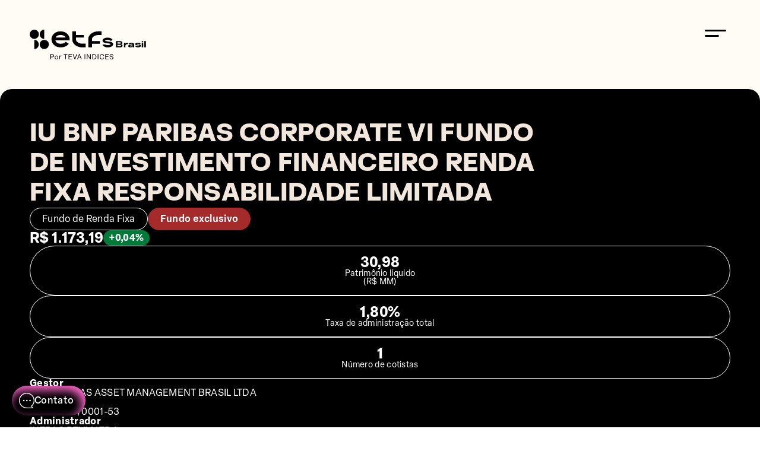

--- FILE ---
content_type: text/html; charset=utf-8
request_url: https://www.etfsbrasil.com.br/fundos/1069185000153
body_size: 126562
content:
<!DOCTYPE html><html lang="pt-br"><head><meta charSet="utf-8"/><meta name="viewport" content="width=device-width, initial-scale=1"/><link rel="preload" as="image" href="/_next/static/media/etfs-brasil-logo-light-background.62ec9258.svg"/><link rel="stylesheet" href="/_next/static/chunks/d5c7c1acc19d4edc.css" data-precedence="next"/><link rel="stylesheet" href="/_next/static/chunks/6795217f93d4fa17.css" data-precedence="next"/><link rel="stylesheet" href="/_next/static/chunks/0a721439ef4e5722.css" data-precedence="next"/><link rel="preload" as="script" fetchPriority="low" href="/_next/static/chunks/ee647ee75acbf60a.js"/><script src="/_next/static/chunks/63369ef761fc8651.js" async="" type="dbcfc15c6e4506bb20671cdf-text/javascript"></script><script src="/_next/static/chunks/94bde6376cf279be.js" async="" type="dbcfc15c6e4506bb20671cdf-text/javascript"></script><script src="/_next/static/chunks/762baef91f6f40aa.js" async="" type="dbcfc15c6e4506bb20671cdf-text/javascript"></script><script src="/_next/static/chunks/turbopack-f6cf7a2209aa1c37.js" async="" type="dbcfc15c6e4506bb20671cdf-text/javascript"></script><script src="/_next/static/chunks/ff1a16fafef87110.js" async="" type="dbcfc15c6e4506bb20671cdf-text/javascript"></script><script src="/_next/static/chunks/2ff3289e39413cc4.js" async="" type="dbcfc15c6e4506bb20671cdf-text/javascript"></script><script src="/_next/static/chunks/2ecd32a00b20a1ed.js" async="" type="dbcfc15c6e4506bb20671cdf-text/javascript"></script><script src="/_next/static/chunks/982aaeae600c2238.js" async="" type="dbcfc15c6e4506bb20671cdf-text/javascript"></script><script src="/_next/static/chunks/bf0b2ad22616f556.js" async="" type="dbcfc15c6e4506bb20671cdf-text/javascript"></script><script src="/_next/static/chunks/257154c4ba5045ba.js" async="" type="dbcfc15c6e4506bb20671cdf-text/javascript"></script><link rel="preload" href="https://www.google.com/recaptcha/enterprise.js?render=6Ldn8kUrAAAAANnbKnfT4BOaLYWnNiTwvTAAv54Q" as="script"/><link rel="preload" href="/js/commento/commento.js" as="script"/><title>IU BNP PARIBAS CORPORATE VI FUNDO DE INVESTIMENTO FINANCEIRO RENDA FIXA RESPONSABILIDADE LIMITADA - ETFs Brasil</title><meta name="description" content="Informações sobre o IU BNP PARIBAS CORPORATE VI FUNDO DE INVESTIMENTO FINANCEIRO RENDA FIXA RESPONSABILIDADE LIMITADA."/><link rel="canonical" href="https://www.etfsbrasil.com.br/fundos/1069185000153"/><link rel="alternate" hrefLang="pt-br" href="https://www.etfsbrasil.com.br/fundos/1069185000153"/><meta property="og:title" content="IU BNP PARIBAS CORPORATE VI FUNDO DE INVESTIMENTO FINANCEIRO RENDA FIXA RESPONSABILIDADE LIMITADA - ETFs Brasil"/><meta property="og:description" content="Informações sobre o IU BNP PARIBAS CORPORATE VI FUNDO DE INVESTIMENTO FINANCEIRO RENDA FIXA RESPONSABILIDADE LIMITADA."/><meta property="og:url" content="https://www.etfsbrasil.com.br"/><meta property="og:locale" content="pt_BR"/><meta property="og:image" content="https://www.etfsbrasil.com.br/images/og-image.png"/><meta property="og:type" content="website"/><meta name="twitter:card" content="summary_large_image"/><meta name="twitter:title" content="IU BNP PARIBAS CORPORATE VI FUNDO DE INVESTIMENTO FINANCEIRO RENDA FIXA RESPONSABILIDADE LIMITADA - ETFs Brasil"/><meta name="twitter:description" content="Informações sobre o IU BNP PARIBAS CORPORATE VI FUNDO DE INVESTIMENTO FINANCEIRO RENDA FIXA RESPONSABILIDADE LIMITADA."/><meta name="twitter:image" content="https://www.etfsbrasil.com.br/images/og-image.png"/><link rel="icon" href="/icon1.png?icon1.b8c13c9d.png" sizes="32x32" type="image/png"/><link rel="icon" href="/icon2.png?icon2.410900d2.png" sizes="16x16" type="image/png"/><link rel="apple-touch-icon" href="/apple-icon.png?apple-icon.fc3dfda7.png" sizes="180x180" type="image/png"/><script src="/_next/static/chunks/a6dad97d9634a72d.js" noModule="" type="dbcfc15c6e4506bb20671cdf-text/javascript"></script></head><body><div hidden=""><!--$--><!--/$--></div><noscript><iframe src="https://www.googletagmanager.com/ns.html?id=GTM-PKQVQND" height="0" width="0" style="display:none;visibility:hidden"></iframe></noscript><div class="default-layout-module-scss-module__xdW76a__container layout-segments-module-scss-module__khcDsq__assets"><header class="header-module-scss-module__NKQ0oG__container width"><a class="header-module-scss-module__NKQ0oG__logo" href="/"><img alt="Logo ETFs Brasil" width="236" height="60" decoding="async" data-nimg="1" class="header-module-scss-module__NKQ0oG__desktopLogo" style="color:transparent" src="/_next/static/media/etfs-brasil-logo-light-background.62ec9258.svg"/><img alt="Logo ETFs Brasil" width="196" height="50" decoding="async" data-nimg="1" class="header-module-scss-module__NKQ0oG__mobileLogo" style="color:transparent" src="/_next/static/media/etfs-brasil-logo-light-background.62ec9258.svg"/></a><nav class="header-module-scss-module__NKQ0oG__menuDesktopContainerClassName"><ul class="menu-desktop-module-scss-module__duE1Ma__container menu-desktop-module-scss-module__duE1Ma__lightBackground"><li><a class="" href="/comparador">Comparador</a></li><li><a class="" href="/simulador-de-portfolios">Simulador</a></li><li><a class="" href="/rankings">Rankings</a></li><li><a class="" href="/blog">Artigos</a></li><li><a class="" href="/contato">Contato</a></li><li><a class="" href="/quem-somos">Sobre</a></li></ul></nav><div class="header-module-scss-module__NKQ0oG__menuMobileContainerClassName"><button class="menu-mobile-module-scss-module__rQWXka__showMenuButton"><img alt="Ícone do menu para celular" loading="lazy" width="36" height="36" decoding="async" data-nimg="1" style="color:transparent" src="/_next/static/media/menu-mobile-icon-light-background.a4e18ee2.svg"/></button></div></header><main class="default-layout-module-scss-module__xdW76a__main"><div class="white-block-module-scss-module__LtL38G__container "><div class="white-block-module-scss-module__LtL38G__innerContainer  white-block-module-scss-module__LtL38G__disableHorizontalPadding  width" style="padding-top:0"><div class="asset-module-scss-module__qWzZlW__blackBlock"><div class="information-module-scss-module__2amT6G__container"><div class="information-module-scss-module__2amT6G__header"><div class="information-module-scss-module__2amT6G__firstRow"><div class="information-module-scss-module__2amT6G__title information-module-scss-module__2amT6G__fundTitle"><h1>IU BNP PARIBAS CORPORATE VI FUNDO DE INVESTIMENTO FINANCEIRO RENDA FIXA RESPONSABILIDADE LIMITADA</h1><div class="information-module-scss-module__2amT6G__tags"><div class="tooltip-container-module-scss-module__k139Ka__container "><button class="tooltip-container-module-scss-module__k139Ka__tooltipButton "><div class="information-module-scss-module__2amT6G__tag">Fundo de Renda Fixa</div></button></div><div class="tooltip-container-module-scss-module__k139Ka__container "><button class="tooltip-container-module-scss-module__k139Ka__tooltipButton "><div class="information-module-scss-module__2amT6G__tag information-module-scss-module__2amT6G__exclusiveTag">Fundo exclusivo</div></button></div></div></div><div class="information-module-scss-module__2amT6G__quotation"><div class="tooltip-container-module-scss-module__k139Ka__container "><button class="tooltip-container-module-scss-module__k139Ka__tooltipButton "><div class="information-module-scss-module__2amT6G__quoteValue">R$<!-- --> <!-- -->1.173,19</div></button></div><div class="tooltip-container-module-scss-module__k139Ka__container "><button class="tooltip-container-module-scss-module__k139Ka__tooltipButton "><div class="information-module-scss-module__2amT6G__variation information-module-scss-module__2amT6G__positiveVariation">+<!-- -->0,04<!-- -->%</div></button></div></div></div></div><div class="information-module-scss-module__2amT6G__highlightFields"><div class="information-module-scss-module__2amT6G__highlightField information-module-scss-module__2amT6G__stretchHighlightField"><div class="information-module-scss-module__2amT6G__value">30,98</div><div class="information-module-scss-module__2amT6G__label">Patrimônio líquido<br/>(R$ MM)</div></div><div class="information-module-scss-module__2amT6G__highlightField information-module-scss-module__2amT6G__stretchHighlightField"><div class="information-module-scss-module__2amT6G__value">1,80%</div><div class="information-module-scss-module__2amT6G__label">Taxa de administração total</div></div><div class="information-module-scss-module__2amT6G__highlightField information-module-scss-module__2amT6G__stretchHighlightField"><div class="information-module-scss-module__2amT6G__value">1</div><div class="information-module-scss-module__2amT6G__label">Número de cotistas</div></div></div><div class="information-module-scss-module__2amT6G__fields"><div class="information-field-module-scss-module__AmNeZG__container"><div class="information-field-module-scss-module__AmNeZG__label">Gestor</div><div>BNP PARIBAS ASSET MANAGEMENT BRASIL LTDA</div></div><div class="information-field-module-scss-module__AmNeZG__container"><div class="information-field-module-scss-module__AmNeZG__label">CNPJ</div><div>01.069.185/0001-53</div></div><div class="information-field-module-scss-module__AmNeZG__container"><div class="information-field-module-scss-module__AmNeZG__label">Administrador</div><div>INTRAG DTVM LTDA.</div></div><div class="information-field-module-scss-module__AmNeZG__container"><div class="information-field-module-scss-module__AmNeZG__label">Tipo de ativo</div><div>Fundo de Investimento</div></div></div><div class="information-module-scss-module__2amT6G__urlRow"><a class="information-module-scss-module__2amT6G__compareLink" target="_blank" href="/comparador/1069185000153">Comparar</a></div></div></div><div class="component-container-module-scss-module__32dxjq__container "><hgroup><h3 class="component-container-module-scss-module__32dxjq__title"><div class="component-container-module-scss-module__32dxjq__titleText">Rentabilidade</div></h3></hgroup><div class="component-container-module-scss-module__32dxjq__contentContainer component-container-module-scss-module__32dxjq__contentContainerPadding"><div></div></div></div><div class="component-container-module-scss-module__32dxjq__container "><hgroup><h3 class="component-container-module-scss-module__32dxjq__title"><div class="component-container-module-scss-module__32dxjq__titleText">Retornos Mensais</div></h3></hgroup><div class="component-container-module-scss-module__32dxjq__contentContainer "><div class="scroll-container-module-scss-module__QHOEGa__container"><div class="scroll-container-module-scss-module__QHOEGa__contentContainer "><div class="monthly-returns-table-module-scss-module__xMoKca__container"><table><thead><tr><th></th><th>Jan</th><th>Fev</th><th>Mar</th><th>Abr</th><th>Mai</th><th>Jun</th><th>Jul</th><th>Ago</th><th>Set</th><th>Out</th><th>Nov</th><th>Dez</th><th>Ano</th></tr></thead><tbody><tr class=""><td>2026</td><td class="">0,5%</td><td class=""></td><td class=""></td><td class=""></td><td class=""></td><td class=""></td><td class=""></td><td class=""></td><td class=""></td><td class=""></td><td class=""></td><td class=""></td><td class="">0,5%</td></tr><tr class=""><td>DI</td><td class="">0,7%</td><td class=""></td><td class=""></td><td class=""></td><td class=""></td><td class=""></td><td class=""></td><td class=""></td><td class=""></td><td class=""></td><td class=""></td><td class=""></td><td class="">0,7%</td></tr><tr class="monthly-returns-table-module-scss-module__xMoKca__separatorRow"><td>% DI</td><td class="monthly-returns-table-module-scss-module__xMoKca__fieldValue monthly-returns-table-module-scss-module__xMoKca__positiveValue">81,6%</td><td class="monthly-returns-table-module-scss-module__xMoKca__fieldValue"></td><td class="monthly-returns-table-module-scss-module__xMoKca__fieldValue"></td><td class="monthly-returns-table-module-scss-module__xMoKca__fieldValue"></td><td class="monthly-returns-table-module-scss-module__xMoKca__fieldValue"></td><td class="monthly-returns-table-module-scss-module__xMoKca__fieldValue"></td><td class="monthly-returns-table-module-scss-module__xMoKca__fieldValue"></td><td class="monthly-returns-table-module-scss-module__xMoKca__fieldValue"></td><td class="monthly-returns-table-module-scss-module__xMoKca__fieldValue"></td><td class="monthly-returns-table-module-scss-module__xMoKca__fieldValue"></td><td class="monthly-returns-table-module-scss-module__xMoKca__fieldValue"></td><td class="monthly-returns-table-module-scss-module__xMoKca__fieldValue"></td><td class="monthly-returns-table-module-scss-module__xMoKca__fieldValue monthly-returns-table-module-scss-module__xMoKca__positiveValue">81,6%</td></tr><tr class=""><td>2025</td><td class="">1,0%</td><td class="">0,8%</td><td class="">0,8%</td><td class="">1,0%</td><td class="">1,0%</td><td class="">0,9%</td><td class="">1,1%</td><td class="">1,0%</td><td class="">1,0%</td><td class="">1,1%</td><td class="">1,0%</td><td class="">0,9%</td><td class="">12,1%</td></tr><tr class=""><td>DI</td><td class="">1,1%</td><td class="">1,0%</td><td class="">1,0%</td><td class="">1,1%</td><td class="">1,1%</td><td class="">1,1%</td><td class="">1,3%</td><td class="">1,2%</td><td class="">1,2%</td><td class="">1,3%</td><td class="">1,1%</td><td class="">1,2%</td><td class="">14,3%</td></tr><tr class="monthly-returns-table-module-scss-module__xMoKca__separatorRow"><td>% DI</td><td class="monthly-returns-table-module-scss-module__xMoKca__fieldValue monthly-returns-table-module-scss-module__xMoKca__positiveValue">92,8%</td><td class="monthly-returns-table-module-scss-module__xMoKca__fieldValue monthly-returns-table-module-scss-module__xMoKca__positiveValue">85,8%</td><td class="monthly-returns-table-module-scss-module__xMoKca__fieldValue monthly-returns-table-module-scss-module__xMoKca__positiveValue">78,5%</td><td class="monthly-returns-table-module-scss-module__xMoKca__fieldValue monthly-returns-table-module-scss-module__xMoKca__positiveValue">93,8%</td><td class="monthly-returns-table-module-scss-module__xMoKca__fieldValue monthly-returns-table-module-scss-module__xMoKca__positiveValue">86,0%</td><td class="monthly-returns-table-module-scss-module__xMoKca__fieldValue monthly-returns-table-module-scss-module__xMoKca__positiveValue">77,6%</td><td class="monthly-returns-table-module-scss-module__xMoKca__fieldValue monthly-returns-table-module-scss-module__xMoKca__positiveValue">82,6%</td><td class="monthly-returns-table-module-scss-module__xMoKca__fieldValue monthly-returns-table-module-scss-module__xMoKca__positiveValue">88,2%</td><td class="monthly-returns-table-module-scss-module__xMoKca__fieldValue monthly-returns-table-module-scss-module__xMoKca__positiveValue">81,6%</td><td class="monthly-returns-table-module-scss-module__xMoKca__fieldValue monthly-returns-table-module-scss-module__xMoKca__positiveValue">84,5%</td><td class="monthly-returns-table-module-scss-module__xMoKca__fieldValue monthly-returns-table-module-scss-module__xMoKca__positiveValue">95,1%</td><td class="monthly-returns-table-module-scss-module__xMoKca__fieldValue monthly-returns-table-module-scss-module__xMoKca__positiveValue">78,1%</td><td class="monthly-returns-table-module-scss-module__xMoKca__fieldValue monthly-returns-table-module-scss-module__xMoKca__positiveValue">84,5%</td></tr><tr class=""><td>2024</td><td class="">0,8%</td><td class="">0,6%</td><td class="">0,7%</td><td class="">0,6%</td><td class="">0,6%</td><td class="">0,6%</td><td class="">0,7%</td><td class="">0,7%</td><td class="">0,7%</td><td class="">0,8%</td><td class="">0,7%</td><td class="">0,6%</td><td class="">8,5%</td></tr><tr class=""><td>DI</td><td class="">1,0%</td><td class="">0,8%</td><td class="">0,8%</td><td class="">0,9%</td><td class="">0,8%</td><td class="">0,8%</td><td class="">0,9%</td><td class="">0,9%</td><td class="">0,8%</td><td class="">0,9%</td><td class="">0,8%</td><td class="">0,9%</td><td class="">10,9%</td></tr><tr class=""><td>% DI</td><td class="monthly-returns-table-module-scss-module__xMoKca__fieldValue monthly-returns-table-module-scss-module__xMoKca__positiveValue">80,9%</td><td class="monthly-returns-table-module-scss-module__xMoKca__fieldValue monthly-returns-table-module-scss-module__xMoKca__positiveValue">80,8%</td><td class="monthly-returns-table-module-scss-module__xMoKca__fieldValue monthly-returns-table-module-scss-module__xMoKca__positiveValue">84,1%</td><td class="monthly-returns-table-module-scss-module__xMoKca__fieldValue monthly-returns-table-module-scss-module__xMoKca__positiveValue">69,3%</td><td class="monthly-returns-table-module-scss-module__xMoKca__fieldValue monthly-returns-table-module-scss-module__xMoKca__positiveValue">77,3%</td><td class="monthly-returns-table-module-scss-module__xMoKca__fieldValue monthly-returns-table-module-scss-module__xMoKca__positiveValue">82,4%</td><td class="monthly-returns-table-module-scss-module__xMoKca__fieldValue monthly-returns-table-module-scss-module__xMoKca__positiveValue">78,7%</td><td class="monthly-returns-table-module-scss-module__xMoKca__fieldValue monthly-returns-table-module-scss-module__xMoKca__positiveValue">80,4%</td><td class="monthly-returns-table-module-scss-module__xMoKca__fieldValue monthly-returns-table-module-scss-module__xMoKca__positiveValue">79,2%</td><td class="monthly-returns-table-module-scss-module__xMoKca__fieldValue monthly-returns-table-module-scss-module__xMoKca__positiveValue">81,0%</td><td class="monthly-returns-table-module-scss-module__xMoKca__fieldValue monthly-returns-table-module-scss-module__xMoKca__positiveValue">84,0%</td><td class="monthly-returns-table-module-scss-module__xMoKca__fieldValue monthly-returns-table-module-scss-module__xMoKca__positiveValue">68,6%</td><td class="monthly-returns-table-module-scss-module__xMoKca__fieldValue monthly-returns-table-module-scss-module__xMoKca__positiveValue">78,0%</td></tr></tbody></table><p>O retorno do benchmark é relativo ao período de negociação do ativo de forma a torná-los comparáveis.</p></div></div></div></div></div><div class="component-container-module-scss-module__32dxjq__container "><hgroup><h3 class="component-container-module-scss-module__32dxjq__title"><div class="component-container-module-scss-module__32dxjq__titleText">Carteira</div></h3></hgroup><div class="component-container-module-scss-module__32dxjq__contentContainer "><div class="portfolio-module-scss-module__bRNcuG__container"><div class="portfolio-module-scss-module__bRNcuG__portfolioPeriod">Referência:<!-- --> <!-- -->Dez<!-- -->/<!-- -->2025</div><div class="portfolio-module-scss-module__bRNcuG__innerContainer"><div class="portfolio-module-scss-module__bRNcuG__left"><div class="scroll-container-module-scss-module__QHOEGa__container"><div class="scroll-container-module-scss-module__QHOEGa__contentContainer "><table><thead><tr><th style="width:150px">Ativos</th><th style="width:70px">% do PL</th><th>Gráfico</th></tr></thead><tbody><tr><td>LETRAS FINANCEIRAS DO TESOURO</td><td>89,83<!-- -->%</td><td><div></div></td></tr><tr><td>LETRAS DO TESOURO NACIONAL</td><td>9,04<!-- -->%</td><td><div></div></td></tr><tr><td>NOTAS DO TESOURO NACIONAL SERIE B</td><td>1,27<!-- -->%</td><td><div></div></td></tr><tr><td>DISPONIBILIDADES</td><td>0,05<!-- -->%</td><td><div></div></td></tr><tr><td>VALORES A RECEBER</td><td>0,01<!-- -->%</td><td><div></div></td></tr><tr><td>OPÇÕES - POSIÇÕES LANÇADAS</td><td>0,00<!-- -->%</td><td><div></div></td></tr><tr><td>OPÇÕES - POSIÇÕES TITULARES</td><td>0,00<!-- -->%</td><td><div></div></td></tr><tr><td>VALORES A PAGAR</td><td>-0,19<!-- -->%</td><td><div></div></td></tr></tbody></table></div></div><div class="portfolio-module-scss-module__bRNcuG__buttonContainer"></div></div><div class="portfolio-module-scss-module__bRNcuG__right"><div class="scroll-container-module-scss-module__QHOEGa__container"><div class="scroll-container-module-scss-module__QHOEGa__contentContainer "><div class="portfolio-module-scss-module__bRNcuG__pieChartContainer"><div></div></div></div></div></div></div></div></div></div><div class="component-container-module-scss-module__32dxjq__container "><hgroup><h3 class="component-container-module-scss-module__32dxjq__title"><div class="component-container-module-scss-module__32dxjq__titleText">Métricas de Risco/Retorno</div></h3></hgroup><div class="component-container-module-scss-module__32dxjq__contentContainer "><div class="scroll-container-module-scss-module__QHOEGa__container"><div class="scroll-container-module-scss-module__QHOEGa__contentContainer "><div class="risk-return-metrics-module-scss-module__GgE8_W__container"><div class="risk-return-metrics-module-scss-module__GgE8_W__left"><table><thead><tr><th></th><th>No ano</th><th>12 meses</th><th>Últimos 3 anos</th></tr></thead><tbody><tr><td>Desvio Padrão</td><td>0,10%</td><td>0,22%</td><td>0,24%</td></tr><tr><td>Índice Sharpe</td><td>-30,33</td><td>-11,11</td><td>-9,82</td></tr><tr><td>Retorno</td><td>0,50%</td><td>12,05%</td><td>35,01%</td></tr></tbody></table></div><div class="risk-return-metrics-module-scss-module__GgE8_W__right"><table><tbody><tr><td>Max. Drawdown</td><td>-0,78%</td></tr><tr><td>Data Max. Drawdown</td><td>24/03/2021</td></tr><tr><td>Tempo de recuperação (dias)</td><td>117</td></tr></tbody></table></div></div></div></div></div></div><div class="component-container-module-scss-module__32dxjq__container "><hgroup><h3 class="component-container-module-scss-module__32dxjq__title"><div class="component-container-module-scss-module__32dxjq__titleText">Drawdown</div></h3></hgroup><div class="component-container-module-scss-module__32dxjq__contentContainer component-container-module-scss-module__32dxjq__contentContainerPadding"><div></div></div></div><div class="component-container-module-scss-module__32dxjq__container "><hgroup><h3 class="component-container-module-scss-module__32dxjq__title"><div class="component-container-module-scss-module__32dxjq__titleText">Evolução do PL</div></h3></hgroup><div class="component-container-module-scss-module__32dxjq__contentContainer component-container-module-scss-module__32dxjq__contentContainerPadding"><div></div></div></div><div class="component-container-module-scss-module__32dxjq__container "><hgroup><h3 class="component-container-module-scss-module__32dxjq__title"><div class="component-container-module-scss-module__32dxjq__titleText">Número de Cotistas</div></h3></hgroup><div class="component-container-module-scss-module__32dxjq__contentContainer component-container-module-scss-module__32dxjq__contentContainerPadding"><div></div></div></div><div class="component-container-module-scss-module__32dxjq__container "><div class="component-container-module-scss-module__32dxjq__contentContainer component-container-module-scss-module__32dxjq__contentContainerPadding"><div class="disclaimer-module-scss-module__igMRXG__container"><p>Nenhuma informação contida nesta página se caracteriza como uma oferta, recomendação de compra, venda ou manutenção de nenhum instrumento financeiro e de nenhuma plataforma de negociação. Além disso, nenhuma informação relativa a índices ou qualquer outra informação disponibilizada constitui qualquer tipo de consultoria ou análise financeira. Nem o ETFs Brasil, nem suas empresas relacionadas ou qualquer colaborador ou sócio das empresas possuem qualquer tipo de responsabilidade por perdas ou danos incorridos pelo usuário devido a qualquer informação contida nesta página.</p></div></div></div><div class="component-container-module-scss-module__32dxjq__container "><hgroup><h3 class="component-container-module-scss-module__32dxjq__title"><div class="component-container-module-scss-module__32dxjq__titleText">Comentários</div></h3></hgroup><div class="component-container-module-scss-module__32dxjq__contentContainer component-container-module-scss-module__32dxjq__contentContainerPadding"><div id="commento"></div></div></div><div id="salvar" class="highlight-form-module-scss-module__lpwa-W__container  "><div class="highlight-form-module-scss-module__lpwa-W__innerContainer highlight-form-module-scss-module__lpwa-W__horizontalMargin"><div class="highlight-form-module-scss-module__lpwa-W__header"><h3>Assine a Newsletter do ETFs Brasil</h3><p>Preencha o formulário para receber estudos e novidades.</p></div><form id="highlight-form" action="/api/email/assinar-newsletter" method="POST"><div class="highlight-form-module-scss-module__lpwa-W__field"><input class="" type="text" placeholder="Nome e sobrenome" name="name" value=""/></div><div class="highlight-form-module-scss-module__lpwa-W__field"><input class="" type="email" placeholder="E-mail" name="email" value=""/></div><div class="highlight-form-module-scss-module__lpwa-W__field"><input type="hidden" name="knowledgeLevel" value=""/><div class="dropdown-module-scss-module__cqLMqG__container "><button id="toggle-button-highlight-form-dropdown" class="dropdown-module-scss-module__cqLMqG__dropdownButton  dropdown-module-scss-module__cqLMqG__dropdownButtonTransparentBackground dropdown-module-scss-module__cqLMqG__dropdowButtonDarkBackground">Selecione seu nível de conhecimento<img alt="Ícone de seta para baixo" loading="lazy" width="14" height="8" decoding="async" data-nimg="1" style="color:transparent" src="/_next/static/media/arrow-down-icon-dark-background.e53ea11f.svg"/></button></div></div><div class="highlight-form-module-scss-module__lpwa-W__field"><label for="newsletter-form-optin"><input id="newsletter-form-optin" type="checkbox" name="newsletter-form-optin"/><span> <!-- -->Confirmo que li e concordo com a<!-- --> <a target="_blank" href="/politica-de-privacidade">Política de Privacidade</a> <br/>e desejo me inscrever na newsletter do ETFs Brasil.</span></label></div><button class="highlight-form-module-scss-module__lpwa-W__submitButton">Assinar a newsletter</button></form></div></div></div></div><!--$--><!--/$--></main><footer class="footer-module-scss-module__ZnOnFq__container width"><div class="footer-module-scss-module__ZnOnFq__contentRow"><a class="footer-module-scss-module__ZnOnFq__logo" href="/"><img alt="Logo ETFs Brasil" loading="lazy" width="36" height="36" decoding="async" data-nimg="1" style="color:transparent" src="/_next/static/media/etfs-brasil-mobile-logo-white.19a0c7a8.svg"/></a><nav><ul class="menu-desktop-module-scss-module__duE1Ma__container "><li><a class="" href="/comparador">Comparador</a></li><li><a class="" href="/simulador-de-portfolios">Simulador</a></li><li><a class="" href="/rankings">Rankings</a></li><li><a class="" href="/blog">Artigos</a></li><li><a class="" href="/contato">Contato</a></li><li><a class="" href="/quem-somos">Sobre</a></li></ul></nav><div class="footer-module-scss-module__ZnOnFq__spacer"></div><ul class="social-media-module-scss-module__LyJoMa__container"><li><a target="_blank" href="https://www.instagram.com/tevaindices"><img alt="Ícone do Instagram" loading="lazy" width="16" height="16" decoding="async" data-nimg="1" style="color:transparent" src="/_next/static/media/instagram-icon.57daf739.svg"/></a></li><li><a target="_blank" href="https://www.youtube.com/@tevaindices"><img alt="Ícone do Youtube" loading="lazy" width="16" height="16" decoding="async" data-nimg="1" style="color:transparent" src="/_next/static/media/youtube-icon.00027c72.svg"/></a></li><li><a target="_blank" href="https://www.linkedin.com/company/tevaindices"><img alt="Ícone do Linkedin" loading="lazy" width="16" height="16" decoding="async" data-nimg="1" style="color:transparent" src="/_next/static/media/linkedin-icon.ed0ba0d2.svg"/></a></li><li><a target="_blank" href="https://x.com/etfsbrasil44358"><img alt="Ícone do Twitter" loading="lazy" width="16" height="16" decoding="async" data-nimg="1" style="color:transparent" src="/_next/static/media/x-icon.ba056b07.svg"/></a></li></ul></div><div class="footer-module-scss-module__ZnOnFq__separator"></div><span class="footer-module-scss-module__ZnOnFq__informationRow ">©2023 - ETFs Brasil - Todos os direitos reservados -<!-- --> <a href="/termos-de-uso">Termos e condições de uso</a> e<!-- --> <a href="/politica-de-privacidade">Política de privacidade</a></span></footer><div class="popup-button-module-scss-module__mD6x8a__container "><div style="display:none" class="popup-button-module-scss-module__mD6x8a__modalContainer"><div class="popup-button-module-scss-module__mD6x8a__contentContainer"><div class="newsletter-form-modal-module-scss-module__PA7n5q__container"><div class="newsletter-form-modal-module-scss-module__PA7n5q__upper"><h3>Se inscreva para receber nossos artigos e estudos!</h3><form class="popup-modal-newsletter-form-module-scss-module__9WRVna__container" id="popup-newsletter-form" action="/api/email/assinar-newsletter" method="POST"><div class="popup-modal-newsletter-form-module-scss-module__9WRVna__row"><div class="popup-modal-newsletter-form-module-scss-module__9WRVna__field"><input class="" type="text" placeholder="Nome e sobrenome" name="name" value=""/></div><div class="popup-modal-newsletter-form-module-scss-module__9WRVna__field"><input class="" type="email" placeholder="E-mail" name="email" value=""/></div></div><div class="popup-modal-newsletter-form-module-scss-module__9WRVna__field"><input type="hidden" name="knowledgeLevel" value=""/><div class="dropdown-module-scss-module__cqLMqG__container "><button id="toggle-button-popup-modal-newsletter-form-dropdown" class="dropdown-module-scss-module__cqLMqG__dropdownButton  popup-modal-newsletter-form-module-scss-module__9WRVna__selectorDropdowButtonClassName  ">Selecione seu nível de conhecimento<img alt="Ícone de seta para baixo" loading="lazy" width="14" height="8" decoding="async" data-nimg="1" style="color:transparent" src="/_next/static/media/arrow-down-icon-light-background.1d517fb7.svg"/></button></div></div><div class="popup-modal-newsletter-form-module-scss-module__9WRVna__optInRow"><div class="popup-modal-newsletter-form-module-scss-module__9WRVna__field"><label for="simulator-pro-form-optin"><input id="simulator-pro-form-optin" type="checkbox" name="simulator-pro-form-optin"/><span> <!-- -->Confirmo que li e concordo com a<!-- --> <a target="_blank" href="/politica-de-privacidade">Política de Privacidade</a> <br/>e desejo me inscrever na newsletter do ETFs Brasil.</span></label></div><button class="popup-modal-newsletter-form-module-scss-module__9WRVna__submitButton">Inscrever</button></div></form></div><div class="newsletter-form-modal-module-scss-module__PA7n5q__contacts"><div class="newsletter-form-modal-module-scss-module__PA7n5q__email"><div class="newsletter-form-modal-module-scss-module__PA7n5q__icon"><img alt="Ícone de e-mail" loading="lazy" width="20" height="14" decoding="async" data-nimg="1" style="color:transparent" src="/_next/static/media/mail-icon.2195396d.svg"/></div><div class="newsletter-form-modal-module-scss-module__PA7n5q__text"><a href="/cdn-cgi/l/email-protection" class="__cf_email__" data-cfemail="781b17160c190c17381d0c1e0b1a0a190b1114561b1715561a0a">[email&#160;protected]</a></div></div><ul class="social-media-module-scss-module__LyJoMa__container"><li><a target="_blank" href="https://www.instagram.com/tevaindices"><img alt="Ícone do Instagram" loading="lazy" width="16" height="16" decoding="async" data-nimg="1" style="color:transparent" src="/_next/static/media/instagram-icon.57daf739.svg"/></a></li><li><a target="_blank" href="https://www.youtube.com/@tevaindices"><img alt="Ícone do Youtube" loading="lazy" width="16" height="16" decoding="async" data-nimg="1" style="color:transparent" src="/_next/static/media/youtube-icon.00027c72.svg"/></a></li><li><a target="_blank" href="https://www.linkedin.com/company/tevaindices"><img alt="Ícone do Linkedin" loading="lazy" width="16" height="16" decoding="async" data-nimg="1" style="color:transparent" src="/_next/static/media/linkedin-icon.ed0ba0d2.svg"/></a></li><li><a target="_blank" href="https://x.com/etfsbrasil44358"><img alt="Ícone do Twitter" loading="lazy" width="16" height="16" decoding="async" data-nimg="1" style="color:transparent" src="/_next/static/media/x-icon.ba056b07.svg"/></a></li></ul></div></div></div></div><button class="popup-button-module-scss-module__mD6x8a__popupButton" style="padding:12px"><img alt="Ícone de chat" loading="lazy" width="26" height="26" decoding="async" data-nimg="1" style="color:transparent" src="/_next/static/media/chat-icon-dark-background.2158f059.svg"/>Contato</button></div><div class="consent-banner-module-scss-module__StAama__container" style="display:none"><div class="consent-banner-module-scss-module__StAama__banner"><span>Este site utiliza cookies e tecnologias semelhantes em conformidade com a nossa<!-- --> <a target="_blank" href="/politica-de-privacidade">Política de Privacidade</a>, ao seguir navegando você aceita estas condições.</span><button class="consent-banner-module-scss-module__StAama__button">Continuar</button></div></div></div><script data-cfasync="false" src="/cdn-cgi/scripts/5c5dd728/cloudflare-static/email-decode.min.js"></script><script src="/_next/static/chunks/ee647ee75acbf60a.js" id="_R_" async="" type="dbcfc15c6e4506bb20671cdf-text/javascript"></script><script type="dbcfc15c6e4506bb20671cdf-text/javascript">(self.__next_f=self.__next_f||[]).push([0])</script><script type="dbcfc15c6e4506bb20671cdf-text/javascript">self.__next_f.push([1,"1:\"$Sreact.fragment\"\n2:I[39756,[\"/_next/static/chunks/ff1a16fafef87110.js\",\"/_next/static/chunks/2ff3289e39413cc4.js\"],\"default\"]\n3:I[37457,[\"/_next/static/chunks/ff1a16fafef87110.js\",\"/_next/static/chunks/2ff3289e39413cc4.js\"],\"default\"]\n4:I[3125,[\"/_next/static/chunks/2ecd32a00b20a1ed.js\",\"/_next/static/chunks/982aaeae600c2238.js\"],\"default\"]\n6:I[97367,[\"/_next/static/chunks/ff1a16fafef87110.js\",\"/_next/static/chunks/2ff3289e39413cc4.js\"],\"OutletBoundary\"]\n7:\"$Sreact.suspense\"\n9:I[97367,[\"/_next/static/chunks/ff1a16fafef87110.js\",\"/_next/static/chunks/2ff3289e39413cc4.js\"],\"ViewportBoundary\"]\nb:I[97367,[\"/_next/static/chunks/ff1a16fafef87110.js\",\"/_next/static/chunks/2ff3289e39413cc4.js\"],\"MetadataBoundary\"]\nd:I[68027,[],\"default\"]\n:HL[\"/_next/static/chunks/d5c7c1acc19d4edc.css\",\"style\"]\n:HL[\"/_next/static/chunks/6795217f93d4fa17.css\",\"style\"]\n:HL[\"/_next/static/chunks/0a721439ef4e5722.css\",\"style\"]\n"])</script><script type="dbcfc15c6e4506bb20671cdf-text/javascript">self.__next_f.push([1,"0:{\"P\":null,\"b\":\"bYt5ZaopaaoJVf90Pj8jY\",\"c\":[\"\",\"fundos\",\"1069185000153\"],\"q\":\"\",\"i\":false,\"f\":[[[\"\",{\"children\":[\"(defaultLayout)\",{\"children\":[[\"assetsType\",\"fundos\",\"d\"],{\"children\":[[\"assetId\",\"1069185000153\",\"d\"],{\"children\":[\"__PAGE__\",{}]}]}]},\"$undefined\",\"$undefined\",true]}],[[\"$\",\"$1\",\"c\",{\"children\":[null,[\"$\",\"$L2\",null,{\"parallelRouterKey\":\"children\",\"error\":\"$undefined\",\"errorStyles\":\"$undefined\",\"errorScripts\":\"$undefined\",\"template\":[\"$\",\"$L3\",null,{}],\"templateStyles\":\"$undefined\",\"templateScripts\":\"$undefined\",\"notFound\":[[[\"$\",\"title\",null,{\"children\":\"404: This page could not be found.\"}],[\"$\",\"div\",null,{\"style\":{\"fontFamily\":\"system-ui,\\\"Segoe UI\\\",Roboto,Helvetica,Arial,sans-serif,\\\"Apple Color Emoji\\\",\\\"Segoe UI Emoji\\\"\",\"height\":\"100vh\",\"textAlign\":\"center\",\"display\":\"flex\",\"flexDirection\":\"column\",\"alignItems\":\"center\",\"justifyContent\":\"center\"},\"children\":[\"$\",\"div\",null,{\"children\":[[\"$\",\"style\",null,{\"dangerouslySetInnerHTML\":{\"__html\":\"body{color:#000;background:#fff;margin:0}.next-error-h1{border-right:1px solid rgba(0,0,0,.3)}@media (prefers-color-scheme:dark){body{color:#fff;background:#000}.next-error-h1{border-right:1px solid rgba(255,255,255,.3)}}\"}}],[\"$\",\"h1\",null,{\"className\":\"next-error-h1\",\"style\":{\"display\":\"inline-block\",\"margin\":\"0 20px 0 0\",\"padding\":\"0 23px 0 0\",\"fontSize\":24,\"fontWeight\":500,\"verticalAlign\":\"top\",\"lineHeight\":\"49px\"},\"children\":404}],[\"$\",\"div\",null,{\"style\":{\"display\":\"inline-block\"},\"children\":[\"$\",\"h2\",null,{\"style\":{\"fontSize\":14,\"fontWeight\":400,\"lineHeight\":\"49px\",\"margin\":0},\"children\":\"This page could not be found.\"}]}]]}]}]],[]],\"forbidden\":\"$undefined\",\"unauthorized\":\"$undefined\"}]]}],{\"children\":[[\"$\",\"$1\",\"c\",{\"children\":[[[\"$\",\"link\",\"0\",{\"rel\":\"stylesheet\",\"href\":\"/_next/static/chunks/d5c7c1acc19d4edc.css\",\"precedence\":\"next\",\"crossOrigin\":\"$undefined\",\"nonce\":\"$undefined\"}],[\"$\",\"link\",\"1\",{\"rel\":\"stylesheet\",\"href\":\"/_next/static/chunks/6795217f93d4fa17.css\",\"precedence\":\"next\",\"crossOrigin\":\"$undefined\",\"nonce\":\"$undefined\"}],[\"$\",\"link\",\"2\",{\"rel\":\"stylesheet\",\"href\":\"/_next/static/chunks/0a721439ef4e5722.css\",\"precedence\":\"next\",\"crossOrigin\":\"$undefined\",\"nonce\":\"$undefined\"}],[\"$\",\"script\",\"script-0\",{\"src\":\"/_next/static/chunks/2ecd32a00b20a1ed.js\",\"async\":true,\"nonce\":\"$undefined\"}],[\"$\",\"script\",\"script-1\",{\"src\":\"/_next/static/chunks/982aaeae600c2238.js\",\"async\":true,\"nonce\":\"$undefined\"}]],[\"$\",\"$L4\",null,{\"children\":[\"$\",\"$L2\",null,{\"parallelRouterKey\":\"children\",\"error\":\"$undefined\",\"errorStyles\":\"$undefined\",\"errorScripts\":\"$undefined\",\"template\":[\"$\",\"$L3\",null,{}],\"templateStyles\":\"$undefined\",\"templateScripts\":\"$undefined\",\"notFound\":[[[\"$\",\"title\",null,{\"children\":\"404: This page could not be found.\"}],[\"$\",\"div\",null,{\"style\":\"$0:f:0:1:0:props:children:1:props:notFound:0:1:props:style\",\"children\":[\"$\",\"div\",null,{\"children\":[[\"$\",\"style\",null,{\"dangerouslySetInnerHTML\":{\"__html\":\"body{color:#000;background:#fff;margin:0}.next-error-h1{border-right:1px solid rgba(0,0,0,.3)}@media (prefers-color-scheme:dark){body{color:#fff;background:#000}.next-error-h1{border-right:1px solid rgba(255,255,255,.3)}}\"}}],[\"$\",\"h1\",null,{\"className\":\"next-error-h1\",\"style\":\"$0:f:0:1:0:props:children:1:props:notFound:0:1:props:children:props:children:1:props:style\",\"children\":404}],[\"$\",\"div\",null,{\"style\":\"$0:f:0:1:0:props:children:1:props:notFound:0:1:props:children:props:children:2:props:style\",\"children\":[\"$\",\"h2\",null,{\"style\":\"$0:f:0:1:0:props:children:1:props:notFound:0:1:props:children:props:children:2:props:children:props:style\",\"children\":\"This page could not be found.\"}]}]]}]}]],[]],\"forbidden\":\"$undefined\",\"unauthorized\":\"$undefined\"}]}]]}],{\"children\":[[\"$\",\"$1\",\"c\",{\"children\":[null,[\"$\",\"$L2\",null,{\"parallelRouterKey\":\"children\",\"error\":\"$undefined\",\"errorStyles\":\"$undefined\",\"errorScripts\":\"$undefined\",\"template\":[\"$\",\"$L3\",null,{}],\"templateStyles\":\"$undefined\",\"templateScripts\":\"$undefined\",\"notFound\":\"$undefined\",\"forbidden\":\"$undefined\",\"unauthorized\":\"$undefined\"}]]}],{\"children\":[[\"$\",\"$1\",\"c\",{\"children\":[null,[\"$\",\"$L2\",null,{\"parallelRouterKey\":\"children\",\"error\":\"$undefined\",\"errorStyles\":\"$undefined\",\"errorScripts\":\"$undefined\",\"template\":[\"$\",\"$L3\",null,{}],\"templateStyles\":\"$undefined\",\"templateScripts\":\"$undefined\",\"notFound\":\"$undefined\",\"forbidden\":\"$undefined\",\"unauthorized\":\"$undefined\"}]]}],{\"children\":[[\"$\",\"$1\",\"c\",{\"children\":[\"$L5\",[[\"$\",\"script\",\"script-0\",{\"src\":\"/_next/static/chunks/bf0b2ad22616f556.js\",\"async\":true,\"nonce\":\"$undefined\"}],[\"$\",\"script\",\"script-1\",{\"src\":\"/_next/static/chunks/257154c4ba5045ba.js\",\"async\":true,\"nonce\":\"$undefined\"}]],[\"$\",\"$L6\",null,{\"children\":[\"$\",\"$7\",null,{\"name\":\"Next.MetadataOutlet\",\"children\":\"$@8\"}]}]]}],{},null,false,false]},null,false,false]},null,false,false]},null,false,false]},null,false,false],[\"$\",\"$1\",\"h\",{\"children\":[null,[\"$\",\"$L9\",null,{\"children\":\"$@a\"}],[\"$\",\"div\",null,{\"hidden\":true,\"children\":[\"$\",\"$Lb\",null,{\"children\":[\"$\",\"$7\",null,{\"name\":\"Next.Metadata\",\"children\":\"$@c\"}]}]}],null]}],false]],\"m\":\"$undefined\",\"G\":[\"$d\",[]],\"S\":true}\n"])</script><script type="dbcfc15c6e4506bb20671cdf-text/javascript">self.__next_f.push([1,"a:[[\"$\",\"meta\",\"0\",{\"charSet\":\"utf-8\"}],[\"$\",\"meta\",\"1\",{\"name\":\"viewport\",\"content\":\"width=device-width, initial-scale=1\"}]]\n"])</script><script type="dbcfc15c6e4506bb20671cdf-text/javascript">self.__next_f.push([1,"e:I[27201,[\"/_next/static/chunks/ff1a16fafef87110.js\",\"/_next/static/chunks/2ff3289e39413cc4.js\"],\"IconMark\"]\n"])</script><script type="dbcfc15c6e4506bb20671cdf-text/javascript">self.__next_f.push([1,"c:[[\"$\",\"title\",\"0\",{\"children\":\"IU BNP PARIBAS CORPORATE VI FUNDO DE INVESTIMENTO FINANCEIRO RENDA FIXA RESPONSABILIDADE LIMITADA - ETFs Brasil\"}],[\"$\",\"meta\",\"1\",{\"name\":\"description\",\"content\":\"Informações sobre o IU BNP PARIBAS CORPORATE VI FUNDO DE INVESTIMENTO FINANCEIRO RENDA FIXA RESPONSABILIDADE LIMITADA.\"}],[\"$\",\"link\",\"2\",{\"rel\":\"canonical\",\"href\":\"https://www.etfsbrasil.com.br/fundos/1069185000153\"}],[\"$\",\"link\",\"3\",{\"rel\":\"alternate\",\"hrefLang\":\"pt-br\",\"href\":\"https://www.etfsbrasil.com.br/fundos/1069185000153\"}],[\"$\",\"meta\",\"4\",{\"property\":\"og:title\",\"content\":\"IU BNP PARIBAS CORPORATE VI FUNDO DE INVESTIMENTO FINANCEIRO RENDA FIXA RESPONSABILIDADE LIMITADA - ETFs Brasil\"}],[\"$\",\"meta\",\"5\",{\"property\":\"og:description\",\"content\":\"Informações sobre o IU BNP PARIBAS CORPORATE VI FUNDO DE INVESTIMENTO FINANCEIRO RENDA FIXA RESPONSABILIDADE LIMITADA.\"}],[\"$\",\"meta\",\"6\",{\"property\":\"og:url\",\"content\":\"https://www.etfsbrasil.com.br\"}],[\"$\",\"meta\",\"7\",{\"property\":\"og:locale\",\"content\":\"pt_BR\"}],[\"$\",\"meta\",\"8\",{\"property\":\"og:image\",\"content\":\"https://www.etfsbrasil.com.br/images/og-image.png\"}],[\"$\",\"meta\",\"9\",{\"property\":\"og:type\",\"content\":\"website\"}],[\"$\",\"meta\",\"10\",{\"name\":\"twitter:card\",\"content\":\"summary_large_image\"}],[\"$\",\"meta\",\"11\",{\"name\":\"twitter:title\",\"content\":\"IU BNP PARIBAS CORPORATE VI FUNDO DE INVESTIMENTO FINANCEIRO RENDA FIXA RESPONSABILIDADE LIMITADA - ETFs Brasil\"}],[\"$\",\"meta\",\"12\",{\"name\":\"twitter:description\",\"content\":\"Informações sobre o IU BNP PARIBAS CORPORATE VI FUNDO DE INVESTIMENTO FINANCEIRO RENDA FIXA RESPONSABILIDADE LIMITADA.\"}],[\"$\",\"meta\",\"13\",{\"name\":\"twitter:image\",\"content\":\"https://www.etfsbrasil.com.br/images/og-image.png\"}],[\"$\",\"link\",\"14\",{\"rel\":\"icon\",\"href\":\"/icon1.png?icon1.b8c13c9d.png\",\"sizes\":\"32x32\",\"type\":\"image/png\"}],[\"$\",\"link\",\"15\",{\"rel\":\"icon\",\"href\":\"/icon2.png?icon2.410900d2.png\",\"sizes\":\"16x16\",\"type\":\"image/png\"}],[\"$\",\"link\",\"16\",{\"rel\":\"apple-touch-icon\",\"href\":\"/apple-icon.png?apple-icon.fc3dfda7.png\",\"sizes\":\"180x180\",\"type\":\"image/png\"}],[\"$\",\"$Le\",\"17\",{}]]\n"])</script><script type="dbcfc15c6e4506bb20671cdf-text/javascript">self.__next_f.push([1,"8:null\n"])</script><script type="dbcfc15c6e4506bb20671cdf-text/javascript">self.__next_f.push([1,"f:I[67235,[\"/_next/static/chunks/2ecd32a00b20a1ed.js\",\"/_next/static/chunks/982aaeae600c2238.js\",\"/_next/static/chunks/bf0b2ad22616f556.js\",\"/_next/static/chunks/257154c4ba5045ba.js\"],\"default\"]\n"])</script><script type="dbcfc15c6e4506bb20671cdf-text/javascript">self.__next_f.push([1,"5:[\"$\",\"div\",null,{\"id\":\"$undefined\",\"className\":\"white-block-module-scss-module__LtL38G__container \",\"style\":\"$undefined\",\"children\":[\"$\",\"div\",null,{\"className\":\"white-block-module-scss-module__LtL38G__innerContainer  white-block-module-scss-module__LtL38G__disableHorizontalPadding  width\",\"style\":{\"paddingTop\":0},\"children\":[[\"$\",\"div\",null,{\"className\":\"asset-module-scss-module__qWzZlW__blackBlock\",\"children\":[\"$\",\"div\",null,{\"className\":\"information-module-scss-module__2amT6G__container\",\"children\":[[\"$\",\"div\",null,{\"className\":\"information-module-scss-module__2amT6G__header\",\"children\":[[\"$\",\"div\",null,{\"className\":\"information-module-scss-module__2amT6G__firstRow\",\"children\":[[\"$\",\"div\",null,{\"className\":\"information-module-scss-module__2amT6G__title information-module-scss-module__2amT6G__fundTitle\",\"children\":[[\"$\",\"h1\",null,{\"children\":\"IU BNP PARIBAS CORPORATE VI FUNDO DE INVESTIMENTO FINANCEIRO RENDA FIXA RESPONSABILIDADE LIMITADA\"}],[\"$\",\"div\",null,{\"className\":\"information-module-scss-module__2amT6G__tags\",\"children\":[[\"$\",\"$Lf\",null,{\"tooltip\":\"Categoria do ativo.\",\"isDarkBackground\":true,\"children\":[\"$\",\"div\",null,{\"className\":\"information-module-scss-module__2amT6G__tag\",\"children\":\"Fundo de Renda Fixa\"}]}],\"$undefined\",[\"$\",\"$Lf\",null,{\"tooltip\":\"Este fundo possui apenas um cotista.\",\"isDarkBackground\":true,\"children\":[\"$\",\"div\",null,{\"className\":\"information-module-scss-module__2amT6G__tag information-module-scss-module__2amT6G__exclusiveTag\",\"children\":\"Fundo exclusivo\"}]}],false]}]]}],false,[\"$\",\"div\",null,{\"className\":\"information-module-scss-module__2amT6G__quotation\",\"children\":[[\"$\",\"$Lf\",null,{\"tooltip\":\"Cotação do ativo.\",\"isDarkBackground\":true,\"children\":[\"$\",\"div\",null,{\"className\":\"information-module-scss-module__2amT6G__quoteValue\",\"children\":[\"R$\",\" \",\"1.173,19\"]}]}],[\"$\",\"$Lf\",null,{\"tooltip\":\"Último retorno diário percentual do ativo.\",\"isDarkBackground\":true,\"children\":[\"$\",\"div\",null,{\"className\":\"information-module-scss-module__2amT6G__variation information-module-scss-module__2amT6G__positiveVariation\",\"children\":[\"+\",\"0,04\",\"%\"]}]}]]}]]}],false]}],[\"$\",\"div\",null,{\"className\":\"information-module-scss-module__2amT6G__highlightFields\",\"children\":[[\"$\",\"div\",null,{\"className\":\"information-module-scss-module__2amT6G__highlightField information-module-scss-module__2amT6G__stretchHighlightField\",\"children\":[[\"$\",\"div\",null,{\"className\":\"information-module-scss-module__2amT6G__value\",\"children\":\"30,98\"}],[\"$\",\"div\",null,{\"className\":\"information-module-scss-module__2amT6G__label\",\"children\":[\"Patrimônio líquido\",[\"$\",\"br\",null,{}],\"(R$ MM)\"]}]]}],false,[\"$\",\"div\",null,{\"className\":\"information-module-scss-module__2amT6G__highlightField information-module-scss-module__2amT6G__stretchHighlightField\",\"children\":[[\"$\",\"div\",null,{\"className\":\"information-module-scss-module__2amT6G__value\",\"children\":\"1,80%\"}],[\"$\",\"div\",null,{\"className\":\"information-module-scss-module__2amT6G__label\",\"children\":\"Taxa de administração total\"}]]}],[\"$\",\"div\",null,{\"className\":\"information-module-scss-module__2amT6G__highlightField information-module-scss-module__2amT6G__stretchHighlightField\",\"children\":[[\"$\",\"div\",null,{\"className\":\"information-module-scss-module__2amT6G__value\",\"children\":\"1\"}],[\"$\",\"div\",null,{\"className\":\"information-module-scss-module__2amT6G__label\",\"children\":\"Número de cotistas\"}]]}]]}],\"$undefined\",[\"$\",\"div\",null,{\"className\":\"information-module-scss-module__2amT6G__fields\",\"children\":[false,false,false,false,[\"$\",\"div\",null,{\"className\":\"information-field-module-scss-module__AmNeZG__container\",\"children\":[[\"$\",\"div\",null,{\"className\":\"information-field-module-scss-module__AmNeZG__label\",\"children\":\"Gestor\"}],[\"$\",\"div\",null,{\"children\":\"BNP PARIBAS ASSET MANAGEMENT BRASIL LTDA\"}]]}],false,[\"$\",\"div\",null,{\"className\":\"information-field-module-scss-module__AmNeZG__container\",\"children\":[[\"$\",\"div\",null,{\"className\":\"information-field-module-scss-module__AmNeZG__label\",\"children\":\"CNPJ\"}],[\"$\",\"div\",null,{\"children\":\"01.069.185/0001-53\"}]]}],[\"$\",\"div\",null,{\"className\":\"information-field-module-scss-module__AmNeZG__container\",\"children\":[\"$L10\",\"$L11\"]}],\"$L12\",false,false,false,false,false,false,false,false]}],\"$L13\"]}]}],null,\"$L14\",false,\"$undefined\",\"$L15\",\"$L16\",\"$L17\",\"$undefined\",\"$L18\",\"$L19\",\"$L1a\",false,\"$L1b\",\"$L1c\",\"$L1d\"]}]}]\n"])</script><script type="dbcfc15c6e4506bb20671cdf-text/javascript">self.__next_f.push([1,"1e:I[22016,[\"/_next/static/chunks/2ecd32a00b20a1ed.js\",\"/_next/static/chunks/982aaeae600c2238.js\",\"/_next/static/chunks/bf0b2ad22616f556.js\",\"/_next/static/chunks/257154c4ba5045ba.js\"],\"\"]\n1f:I[82238,[\"/_next/static/chunks/2ecd32a00b20a1ed.js\",\"/_next/static/chunks/982aaeae600c2238.js\",\"/_next/static/chunks/bf0b2ad22616f556.js\",\"/_next/static/chunks/257154c4ba5045ba.js\"],\"default\"]\n21:I[59449,[\"/_next/static/chunks/2ecd32a00b20a1ed.js\",\"/_next/static/chunks/982aaeae600c2238.js\",\"/_next/static/chunks/bf0b2ad22616f556.js\",\"/_next/static/chunks/257154c4ba5045ba.js\"],\"default\"]\n2b:I[79522,[\"/_next/static/chunks/2ecd32a00b20a1ed.js\",\"/_next/static/chunks/982aaeae600c2238.js\",\"/_next/static/chunks/bf0b2ad22616f556.js\",\"/_next/static/chunks/257154c4ba5045ba.js\"],\"default\"]\n2f:I[79520,[\"/_next/static/chunks/2ecd32a00b20a1ed.js\",\"/_next/static/chunks/982aaeae600c2238.js\",\"/_next/static/chunks/bf0b2ad22616f556.js\",\"/_next/static/chunks/257154c4ba5045ba.js\"],\"\"]\n30:I[81219,[\"/_next/static/chunks/2ecd32a00b20a1ed.js\",\"/_next/static/chunks/982aaeae600c2238.js\",\"/_next/static/chunks/bf0b2ad22616f556.js\",\"/_next/static/chunks/257154c4ba5045ba.js\"],\"default\"]\n10:[\"$\",\"div\",null,{\"className\":\"information-field-module-scss-module__AmNeZG__label\",\"children\":\"Administrador\"}]\n11:[\"$\",\"div\",null,{\"children\":\"INTRAG DTVM LTDA.\"}]\n12:[\"$\",\"div\",null,{\"className\":\"information-field-module-scss-module__AmNeZG__container\",\"children\":[[\"$\",\"div\",null,{\"className\":\"information-field-module-scss-module__AmNeZG__label\",\"children\":\"Tipo de ativo\"}],[\"$\",\"div\",null,{\"children\":\"Fundo de Investimento\"}]]}]\n13:[\"$\",\"div\",null,{\"className\":\"information-module-scss-module__2amT6G__urlRow\",\"children\":[[\"$\",\"$L1e\",null,{\"href\":\"/comparador/1069185000153\",\"className\":\"information-module-scss-module__2amT6G__compareLink\",\"target\":\"_blank\",\"children\":\"Comparar\"}],false]}]\n20:T11635,"])</script><script type="dbcfc15c6e4506bb20671cdf-text/javascript">self.__next_f.push([1,"᭣㰱Čࢀ嬥ᦠ⹐ी⪠Т࠮‥ژаӂ䭂͈〸⁜䓜രՠ⢦ô⢀౭ภᅚಢᱰ犓㓂抠᙭䜫ࣾ।㢉壁ᄲ⣐⢿ਠൣ㶴䲒⤲慠͂䂌⌣岴ᙤ۠ñ䀡ᥠ|偨悀C%䀪木ù儩\u0026᩺㯹ᴰπ♄¸ì粠⻗䉆ḰԆ䠇右ᤩԌ䪘㹆噱ⷉ☵捃畉䜆慵⒜ᴹ檭垧獂焣∌䁛ট᾽ࢿᕭ固瘕䛅䭼牆ᥓයⳇ簗䦧拂撉⮜燗䡽徇⍶⨙ӓ浢⤶ᗾӁ敷ಞ㣟澵Ⳋ咭架撪㺼ᴫ䗢硢᜴粺▢⸷紪ᒲ淲掶ᖲ溬ቑ౨ᕲᴂ䋘桭丆㪖≓ൖ⻁⯩᷹埑⤴ጾᒻჶ☉㢵␖ጩ㞠桒籲⎩气጑䂛榐珮⯁᜵嗥೒宵甂䪁ᩒ唖८地岚翟⻔扭◘ⶱ䒺榓徳疭╧峐洪嗓嘹䷕粲ᾩ嫁柔⊒糽⃬㡲簽➷⌷珃新ᤷνұᶓ媃䍺⯯緂ᒢ⭖欪⒔帱ᎋ⢼⠼撶月ᓷ擊嫱⩫宻ᮚ攵嚫㳽夲穓礍㴷䷛⿜牯㜳擈ᮏ㪒㖪⍈Ꮧኁ⪹皒۱礲ⶋ㻂吹搿䋟檲咍涐戟ϙ⧞ᢈ⼴涰ⵔ䣩弸⟛嵣串ੂ挩弬愘渵䨓Ɠ朘乙䷊๡撙㹗榓䭛⌤ᶐ䔊፰⍋ࣀ梒潧䮙弫⃉涌♊别✙憀⊧ㅷ俰ፎ䑥憍⽩Ő決፾晉垙䋰㎊䡅♾捱₾敋殊䠑ⓙ䭨湙ᙉ䃛敇በ擉擊ᘹ缸䞩ጺᦱ擊䓓䆚瀓᳸ᐧ兏₳䆊們䲩☆Ĳ⎋紖ᾄ坯⒱䣁梻兵䭆㵊䢱ƌ敐ᶈ䨛璸拚∦涄坸䲦˪毻⩷朶劌ῇ᭖杻綟ᐅ⌺厪穾瀄⥯᳸圲ⱊ᎐⑱咵泹ᙙ䱗繯扇甙漱䔵䅖ݴ溇朱䔆䚩寲ᮉ嘋⪚暴扊䞵㮗䟱䴺ⅵ㩇 ᔧᎳ烸ᲆ⼔⭘䵣⒪⎜⅔散ῄ牬婹➞岷㹿嶰浖桙亘⯺㴆䡕ቈ㏳੹ᳱᨬ淄⩊嵱ۤ䘭䎜䛺ᇚ沰仼ᩖÂ㖷瓚መ哤㨫૷墓焿ၮᇱ䞨他᩻ᴋᾨ縺ẇㄬ摪Ǭ㛳䢨嗻㳕䓩↹䣨爌⩺ං位ፍ堷ㅠᱩ笑・༝Ὠ縿ᆭ⊜∊䝷岏ዃ欷䘙䟆ˑ᝻儳愎ස㮱䔳侏䶢㮘爚⍊⌗䀍ઓ漐斌乥᳟ᴐᬾᔼ啾⾧皦濱㔻䴽啑⺾暘沿ᙖ䊒἟㉩⃅ⴽᲫ⟏緦⣭⯯▐᭱䔮ݶ┾㵙䈘ᵈ㩏᪩⸩䶓歳篃槯㏯ℊ潲濿凕江ዃ坽狘᪵⎸曓╶俾橉呟却䉩䏕独滬区澒ἳ篫䧌䴻☭癬忽慇㤟ᮕ䃅緜忳⬌皌ᝢ䣱ƕ曲ᆀ䘉⮿㉒㶂⥟牄ႄἃ䲰ガ崟䞐⋁楂⭣敿琤⒭㫹潘棥㣁圐䘰殀棤᪖偮㦪瑱掰䒢淰〰ڥ磴㋧䙐抦墡瑴᱑ၹᄘ㶂➰答ṅ籣␁瘉憧ڰ䴤∳䥑䬴㧱ǒ㥞ඨᙈ绬浥ქ≶ঊ㈳䢡ባ㜵ࡈⰽ䐤歐洯䌮叺ῖᄶ៣Ⴄ畨೥⇺水珳抆Й⯝ᇔṠ瑯จῄẂ⹐灬洒䂥ႃ篲㾁䉞㉨倱㴐䋱⴦凲⭘ᙖ♜ኅ㥯൸ʱ䣹ᛨ欿ʜ䝻癊⊚㱦ᵖ೘Ⓓ⧍ਐ嶠丂㐳䙃㮘⍨᚟➺Ԋ塇෸䍏偢带䅏ሯݪ╸三Ⴥ㢥ᐐᲨ⡐䲇筄撌恃㙙⌹㱤丽ጹ₮況励ଶ⒌彥琢ጹ冢㇉̹悡ᕷ佃⨵娬ឪ∭䕉䲀甈䮒綣ࢷŚ᥎䒔礅➐撥峯㉵⧓ふुⓅ癩Ԏ⡴䊠嘙ဲ椃ø汋塲嶇ᢏቲᠪᵋ叹Ჯ核䟰僤᳉䏅⼭㩺ʗʏ❅၊ɒᗫ翯㎺Ц቏刪䜨㔚愄唳ᣬ嘑扃危䛁慚㧢ը璥࣬㱫᥮❸䣘䣝ᜧ盅懄Ȕ櫼䂡᧦㣆床ᛎ॒䱰涋⃯㫮抒吺杽ᆛ៥ᜧ禽⍐纀斪㐓ੑ皘䮯䑰᰻璭Ћ᫩婸ௌ絃噜┅દ椶䛅澤Ԋห⦅恺⒐㔒ᆈ㲵泮型ᕔ嬾ཁ桦㘤歍糲棙⻫績䑨ⓤ婵ဩᥤ㛂斔ೖ䑅溯ा䮘͟ढ़ឲ戧䑖牠Ċ洔ểᔈሉ⻐厧㰺縺睴ⓔ溸愒嚠ⷵܩፆㆃ঳ክ嗴⋐ấ憤ᾣ㸀喲ះ撞ᘨ澃捘玌噡抱᯻᷹嬤䢶䦚ܖ᪋睖ᰱ呾ࢭ潳㬘䟸၎ॷ喀噔㕦䭣撓慕≫擏動䓡᪹ዛ᭩זᣒ䑾愎珿ᱮ⫕灗塄堬版━䷏Ṿ䉥熣ຬ䇐䲟ഷ㧕终Ⴟ✻㭶἖媠ⷝԅ⿇ၟᤚԒ穁䙂穱䒅᭰拇᳻䴱ⴒമ劽售䊮㥿䌽Ꭴ৭宥枲䣷♀׆瘼ኅ⬢榨剼玀柱㩻☣൮沜⎱ν౬ᾨ䶼䫻ᆻ番Ꮛ㥹嬾⪿ਖኀỤ㲵ࡩ㬱体㩢す⌕െᇁ族╡сශ䓻͎偺ኳ宊֖䍦带⟘᭵砫ᥳ喁央⦭㹊䱔畺瘽⬽咢䲥ၬ㇨塑۵⎀奵瞖ቱ兕֓㚉糩䛕ᝮ圁歙࠮䶡扥㖡ᮥ⇗擲㊮涀ነ瀑皊᷵౔㑚晡ᕶ忷㒮⍖䵹䣝件粖潉皽筂擨毗奒Ⲍ䛌࢞䷍ൡ㘙⊠Ⱒ暦ᗣ⯞瞐ㄲ ᄬ㘘㷻徧筹墧焁䜆ᨼ橄盬ቆ㳆ὤ剖ᰓ䄢ᬱ牓Ⲫᕼ΅♴縢溹ᗟ䪤嫬৐Ӗ瞽୙犼҉┳ḇ䩤䰾䎊䗅珶ᦀ穚揖睨㽘㰚䇥氩午⃌㚒ኰ૭哺ᶷ殰ᑚ㪦巁㬶焟✭琧ฃ怣煉䝬嚄ࣶ㵈猎斩ᢲ涉㇧⸼⽴ⶃ㱔䫒睆繤㬐琺揎汣凡⨓㉽ᮧ圱墱㚑猰㧺櫍碵䩜⚙璃଻㓑墩㡾翰倉͑ş䑴㳠ˣ忄喢⧟潑▧伧ࣴᯕ䫎ᖌೂ◨䩦䚥粵欀㿇ⷃ䞆㾱Ṥ䳆┘昊ᨕ盰ᬻᬧ拲⍬翸器⾩ᅸ砾䒕䎎ᐛ洋⚜竚絅ᮨ䂹箹帕庬䗟伾ᒶ堇ੇ捱峑䀘䓏ڱ罉⃔⾘ত˛猞ླ䄰縤抍㰛ტ晩獸㗪੷䢀朸ᇂ㏨傠䞿૲䬲游ೈ㬘㜾қ㆟ృ睿缔ㇱ⸒䡙摜烬⯛ᆽˠ叝䀛楣䲲⟏⋲◾䇚⚪⚚㭥猔๜⛳硉䡡儏⯘䤮庽䎢⭢矹傲䕝㼥昫瘲आ᳡ᡛ⪸㌬ಓ䢷烴劥ܳ၎灋Ϡ䰚⡱砣珂㓃罳ỷ̗ລ帩偩砈↓翻䱕ڰ燡嬼ờǡ⣢徥绕喯㰘䉩ჺ叐浣Ӡ㻵琤⁧毱ᙙ界੨樯ᓝ珡⭚ٿ傤勘ܦ㬢㫓㋴⺤禩䄺୹ͫ㉂ˮ✵㶚戱㒥ᛨ侳᣿㒦䈉∸⁰䩖䏨壱़㸧ᆮૢອ廀ᔓէ㮤㊿冟೛䑃優劄ƥ㸮⊃ढ⫢♖儮䅟㽤洬ᢂ痈欋㍱灑旡ɑ♃磥咋⇥ଢ棷冟ᆧ婍爥ַⷦ礼Ṡ䗴࣢篰ࢬ჈徂䚹ᒧ牨㭺繭燖惔F㊲㩇Ǻ㍨婇棱తन惭କ爒ᐫŎ璋瀵㶚⸭∵࡜㜑ᵥ績䒅ͥ纺䙗໤庈เ渿䈈⬑㍺⡹ᆨƂ䚰䱤䶓ⓩ犦᳥ࠌ⚘书ㇿ䊽὆噉䦲᜝ϙॕ㤍ࡱ℁ⵯ䧲䓣⸁㴸੬ࡓ቉ᕏჍ瓯ὠᖡ刎卸őᏥ࣏ෑ㫢ᥛ⥄䒤癃䦲䋺䨓❇ඦ簿䛴暸๖ᩌ㎏㈂㉝䉦又▫毥撥ੌโ漹撹皙კ欥壠䉯⇰湰剱䣖ᘳ䍌ษ䥴٩⸩䇊合污䭦ⓑ䱍⓪獔Ɫ䜬娊ჷᦕ垂᧣㺴渭ᗬ睩ጷ糧䀲ʅ㞶ܙ㉌࿢₭奾䅲ᆀ歇偧埌䲂ه沣䬘繴ɨ䄔⚺݂拹冼䑇瞰㧃ℨ惨李㧃⛅⻘右㨓䄡∧恦⢰੥ኂ电㤈ᘒ㆛歋૯⚌䳠㕺㨔㐈छḼ࠹䝈捸㘬纍䞩㝋伨姯䃤⯐歜ィ⁬䵅∮صޙ܈罎ഞ䟰砵䕨妲ኄṠÛ猂๨࠲皭䰿䯈Щ㉯ײ䕜樓㙀伕䡱♰崦夷ݘ敩㸣䡳僸̴䉙䕡炏᥹惗炟爜塂バ琬⤜ℋ⊦ᲈᎢආၲ㩋䈛ᘈ擝๥䶑ව呆△䉼痆䃗䕱Ը╊䣛ⴀ悴尵Ò᥁ჸ䥘㽌ᣆ恬墲ሴ˶⇁✶㝅᪺㛜䣠᢮昘⩨ৠ歔⣯㊈ૃ㾯偮⼝⪦刣䣷៍ẵĦລᒪ橢灀ՇϘ捺⋗⼞䅜溃᷿࠼䞨⵻糝幨只榀᛻ᕖಹ΃ム⛭䩌㦸዇ᑃ䐎ࠅ欩ၹᛊ抑䔲䕠ヌ症ਢ展丗ቦ⋉䡞抒厇㵒ᔩᖄ僶犱ڙ⾈འÖ烿䳉㕶疩兣⪰啶῾塶⮢搸ᛜ狽⾛ặ禯凅䇋≠乐痭ᗺ塑婹ਇ⭩㚉⻖㲣䊒䞚ˊ痲ᆎ඄ܳㅷ⪄ɸÂ狙⼊⩶౰痮⊂濪ĥ偗⭚䷨罽㕓➙⁋仝⩅⾇ヰ拞喋ü劫ヰ䋭䭊㢵ሣ䡒⃍ࠄ咲㪴梲ѐ歓㡃ⱳө㑶䷐ᅊ䊤愠Ӭ漤ཙᨤӎ暔䠇Ꮽ甪ੱ᫠歏帽ⲱ⾁Ĥ秏灺獠חげ樤㢦䄪ᗃ暌此给䲮拤庶ሦ漐樯ᗣ壌ⷈ䥊织嫕㳠抴䍪ᄦ〽旼甲ⱇ桱ⵖ攴ګ溨䆇㡩惛㩵⭫㭵⣨塽༯ྰ灩۷互䝵䒽唭䇌樻慆ḛ撄㯗䧁ᗭ瘆㻲箿禥ᇴᩣ硾ᴾ湎䪐ℱ䐿䨜᫶繧⣾䙑ⓣ࿠屹ᘬ㞆殥巵䎦䎗㮴˴㜎嗢⻸嶾䘌ṁ噂ࡀᆲ㆖ླྀ窤䢨㈚㊼⇋࠙ଉ߁癨啾潺埨㶧⓸欗⒤ʞ揌ầ᷵㷫摔瞔▮ඣᘌ̧ᱚ綄ゎ徃汽ヷ桚㚋濆⢰⏎⨖૽帓䇸ⶋ⿗ƨ㔺ॻ⨽㑻՞笉㟂䜍О䯉⸲㉄䇩عᒦᛯ䯞猩䍩丰䁆㻋௞䫒枨䄮さͷ䎿ᾊះ烥ȷᨮ䷁份沌ⓙ傀ᅶↁ係備倸䂠姓檤䡋殦げ⟞呚侎䊧獀⍟ΐ䍩焹ヺ疨㞖䖳ت᥶♕欠㗗欳ᦈ界ɺḎ䎔悦Ղ⦡嵄Ӓ勈⑶䔈咔ɳ䯞傚Ρ唆὜㙓்䒃⎄洭媲㪴䆵㿀叕揈㕡籹႟傕ऑ溊櫛崰ᇒ熗ධԁ᤾䉮㸴Ǘ⻎峠ᢍ整㟵Ⓝ寊⠽凥ⴭ剅犒⃤㫡ਸ਼Ꮼ౉Ჱ犸䕇溾橖ٮⒺ䖩㞗硳ض⓮঴℠ࢻலᶳ梣厐⚗ְ⁅嗔ᵱອ㲸䤕↱擀᲋爼䑺᤯রㇹ刪㤱⸠揂垊浭኿Ԛ䝑猗䓁椏⏪Բ梋抳坙桀♩ύ朔秬滊哽楶Ⅶᤤ㩔យ渃毅厀兘㠻䲃ቜ猙印箽玠䈷៯儱䡕滙倕ᅴ瑎周⻭橧積ᨡ爊療ࢍᜰ槳䪴峽椔㨐ᩴ瑶僔ᢒ即峕ᨡ嚈ݜ捄䅫⵭溭嬐嗁䡰暎瓖⓱煃ⅲ劏₲̰䦕决᎚⋔ᮻ嶲㑣ᯱዔ塨ὤὺ᫭瑋䗤⋏紾৘愡࣒れ⢱䓹烣娩僲姒ᙪ熸䤤捎⯒䦜⯊湪㉢皘瑐契䵛⦚䶲烔ⲁ沦⏲䖇⿩㶓ኖ㜎䳀㎶匪ታሮ䘭刄巢ṣ累碕䟾檥㶟劄焭䴃ᆎᯒ䯵竉䚕⵳傑㦭䓋滘扨ᠰ寛㏚䶭曪ࢀ⏻ᬲ碌䫳㑇槞㵨喈ạᙱ䰭俌獮ᦏ▌疉ᆡ崢䌗䘶㹥槍䣒䬱ᯡノ䞌掼೯ⶨᳱ䆙䲾⹉礍娷嵍ᨯ⧙劶჎氈城຤ダ䓍摚ㆎ㹕㓉殎兠䯖ᘜ᢬䮯⼄専ヷⶊ㻍䮝凈是ᆧ墔ᣭ碣窤Ȿ孢㽜毶伽ྲ⮙紡帣縒枖竅嶑㋘䡌ܯɆ瓒ⵈ⥝嶸㼅䉵湥͚嵥હ୉囵㊨ㄊ唂序⩶⚜㮘瘽䚲䉠掟婁䍫⎧慮瓍縸秺᳓Ƥ⍍䄔䙢皮ὂ縠篐␔噫⎷哩ۅ璿篽穁䏰綎ͼ⇣旡⑂礀狒㥴⦰汗䜩④㢾糚͂㺚ቋ⎵塺瘃矲♫➥⃬▌᢫湺㤸㼺崗䡫Ḿ⚂㒵杈㛭ㄓ岴緎㹆ⲿ匿ݥ嬣垯̊籎⛀汼㦶⟕⇔ᨂ⮞咥സ⟠ູ箧怙侳ᬾえ㎃晪◧᠜ṙ堼枧䬃♼㖺杠ᵪൔ欀沮㥁ᕲ窖㪶昫紀枨ࢪ㳪㱶㤀㞠㮃剶㙋䊽䝉▍⍹湓㴡タ䞑ᱚ᩻綁爾㝉瘙㔪批㻋㸋ぼㅄ㤕媈㻮㤇䰇㪳桀繷㠔㈔䀎᥻䚥ጁଃ紺╝嶆㱅㡬硪਍尮䴑✔ᣓ礏僰坼ᙜ⭂⮔༜㡗ᴙጌའ幛眨䁨ࡐ翾ⲿἫ抌㡟ᘎ缄㆒倧値刎ᅩ䆧簑㈅ㅱ甝䥾呒཮ዼᠼ槳ټ጑㞏ᨓˏ㮀矁翞Ⴄᒓ琁摅杝婍㢙愥倱懈礏䣒㨲粩ߦ⮗⹟㺈ᗥ༪⠏ቨ䓜⚊䡝套㟄☁櫵Ї桻㌔䓖⃷垫̌⤭斍娈⬁⊷ᬬ廞潓䝐⋂⚮ᒬᮎ编޺ᔃ硊ඛ懠儷倢ᯈ⸊䴖挓ᙽ碝捕矪暅湭獩涭㙪プ゠揤ⷼ㲝䆳༧寈⢂攑榍䔧督儷柑傦႔⃌⢭崃疘㹝⡐ᰔ箎⩣磍⇒ஔ䁝勛㥭㋃☚ㄝᛓ墲㓦Ἱし䚱ሣ䬰⻎榽椙㶩屁納尅᪀ᳯ䙀畵睲䅬⠼栄犊╕㕜滋态缿∝ᓿ桇槸ഗ瘲灱∸朳ᰚš叟狠愢㡇耔㏺态梺䳡嫣ॠ㾦撀†ኟވឡ翦౽ᖊʼ䇀䠦恭◖碄勿氠嗈⌔⽦刳ᱰ૞ǐᡛᰏ⇀甗挄ǟ⟼ᠯ䲠㉂ϱݷ嫶ޠ傀堮ቕょ旿స㨀じ偩斸ࡵȡẠ㓧ᷓŰ厖à噹׆せㅀΪ睄倚ⷀ䳠恣ಕগ欁ন䑥䘠䱧籐ࢡĪಣᐻჁ⫭禁ฟᗡ 圿ᾓ䃞晰㈀笲㐈䭔㓪ٚ扼ʣᾇ偐愘Ⲁ悐㪪㠤७䙕偽簊䊮◠撶ᯧ愈Ҡ࿅ᇄ布ᰊňɮ߲䯱ཽ忡䁻悟͟拇ߡ䁨䈶㑕⊁穌⦱ባ畧⛢ჭ˔ࡅጞⳐ簸೔⅚武晰禄⠮Ϸ㙋縒䉰₴䝈愯羢嚇砲䙸⽀洯բ僪䵓̏倲᠚㨱ে棭礥₀紸皁䗢Ռᑯ晰㓺俪س嬰ńᏬԄᒢ㢵役⃿䆅ѿ䁤䬫㐵ᴡ㳭箜ࠀ伢ເ縿ヲ䲼ఌᔲ┙҈⁥憪恂愥২ᐩ灐फ़೛瑗ᖡ஧繇䁦ȓıŰ䳠挢矨縵墲ࡃЎࡧ焊塿ᒧ声ᣌಣ勀⛿ب≨凚ु朩Ɓҍ漉ع䍲т᏶灊硚䄗₤㿬ધ䈆殤૲䅌∀䇙でĹ弿瘆ഐ⁨㔤⃇ᆪŠᣧ伝ᭃ枧᱅㑾㆕烠ⁱ䄧᰻ᩋ戛抠䥶ⶢ埀ᵧ䣦䊼င㾊䴛繍ࣖ䈇䍅֟ⵐ缨෪䥟璩ġ݁ᆦ禨䷊䛓ㅄᅌࠜさ瑷ॆ⎒ɍࢾ䘉䬨播ᄺғ⼈姂䴬⦿ᤶ瑸✗姱杁⑂㻂ҡ竴ሤᅀ㺭䒿⮁䎹ந䓱夀氰═ᣙᄦᛰજ䔭烦疉㐽જ䀼䣲㿨㰡眓૆∀烠㘵䅶ቈ䆁摨㩴⑂㜅䱤ɠш╸ᔼ疮䮻䃴㈆ԯ䭑眥⬽慄㑶䞜䈐撨㔢䡨ᤂᗕີჰ晃ⶏ⇝㪣¶ᣩ⳴ສᐹ㽵揅✚ᛲ䷦枥ᑽ惂憮澃⏌䀮㌯╆緽ဂ唱暁焤᢬燚焾ሤ㘐⛔湊炫拡䑓ਂ睥प綧䆌⇄ި䏃ᡳᡄᩘऩ刬㶡㓥墥䰵曑၉ැ䢉碆ⅺӗ碗එజ橸࣬䂀ॣ煙৛⠨憢恟Ұ糖產ⱜ‧ට⣑嫫㮆ᾄↈ㹶Ḩᣱℇ୫ᄈǢ墽何৫B₃㺉⼒ᑛ㽢౭൪䛱⏡熯〮࠭䘅䂟⦉竔ᨪ椌ႄࡲ⤒ࣤ箤梓㱀ᆉ䭄夙౩嚬䆏秽ஊ匶ལ卆嗞Ⲯ⭃ඨ榉ሀㇱ敋⠬于ᛔȚͤ䵍纖⠅̃঳᠇偘㨪䷮爬㜀涧ݤ⽑䧑ኅ΄枳巣⁧Ӧ䠵฽᝱ࣆ㉥༤ǣ凤斑ႂ熤ၘ㩚ᔝ⛪㐤Ფ⽤㱗⨢ᬪỎ⬂ែ৥か⌚⠙䁤⽠ந䟆ⓔਨᆚ⋑爨㩎㹍夺伉ᣀ᱇䝦㾨೤㭆и櫠奷祂ຖ吤䭊؞ၐᶃᷘ椬叅Ữሰ噩汹厑楞ĸ䡆睤レⲏಉÌ੠综姷╍䮐⧫ࢊ囩Ϣ喪㲄┛Ⱉᖘĕ愯㩝ェ്䎟峎⃤滫㪇悛ǋĈ編ᐭ熵ぅ⎞䪨巉䕒糈䡏楳叩ᜬ㉑❭浞⚟ኙ偶䜩楢䲮䚂籵ⅎᵤ⽲涡喹摱㗽࠺ᕩ㮢Ḡ田㈀慈ᱬ煡✕十➔劀䆷ᩢ祥か㊉औ᥺ᱮƳ盕㐡瓑稆ๆ㤚翪榿壎ᦎ揜䋽૲縯⦴愯⇍㆔࣌佅䕍桡眝Ü⢬塑⟓剄劂䥹仚兺㦄璻䩻ᦐ䍛棝㽠⬥じ䳈䅍兞䁨凒㲻㍐द᫘⚩≣䓬㺶㱙㏨䊔⭡徆㖂䩼✞夛ᮤ㤌䃩孟氣᎐䎪坆ڑ⌷᧚€\u003c䴍物㦷砳䎃䤴忩ℑ帧ᵘ恈ㄆᕴ傘乀㥔⢌糽䱱忐來ࢊઅ㤭牗Ꮹ㲓㨓䄠洂䥻烎㯬ㄪᎋ⴯㹞枓Ε㕌伇䵳擳▨其㍶浧䋧䩍䣮昮୮➳າ夰㳋栺仈ᆖ價㖰᪴ሁ㏩䇠䰭扣í㳤㑖ഖ㶘商捨ᨾ⢒杮殄沉⽃䍔粩ሆ䥭ᝂ櫚䮾㑗繛栏ϑ␒㔨彙Ⲭ夅䢩䛡櫓ड䭘祶召ᵶ㳥⍠࣫ѧ慷໋ذ儚ゅ䈾ॺـ婈〃◩夳甊妦䓱啊䰃栽⬥ე恠廙У掅ਯ⩙㎯更⤌斐圬癲㛌Խ䇟╬ⱉ១䋣棞ⅶ‰᭥໩玴ٌᖞ⣤䒪槃罧䨹ʮ抶倱匆㌦㾱汀卐檜嫌晪ᶶ噟汸⯩Ğ䴶⪎ⅷⱰូ䎄㿅◩⬸夝ଓ㋶㡈涧懨尶熒摽敢䣱㈱䝖担ⱬⶥଈ枇彡峘ᦚ放ʬ帨यದᱼ№䵎㍔头嚣䊪姄姐廮ᨽ们ⶼ⊲ॢ昑㪂爩怱❏灹⧫ሴᑃ䕍᡻ʽ⦚䱷ႈ淹䩰籣ׁߵ⊢嚘穊௨祖䭷慑⑴䞇ᔺ猥ᄬᗣބ㞒㕒僕⼵怾掶⨜⠷⬺ી禈壘僁⑩塊่勩ࠫ䏂ぞ㼤愯ቔ䦫ᙵ╢䮹㐀杔糟ⰵ௹㼮ǉ斵⋌䖔⋴ୡⷪ䊤ࡏ㋨䎝旙∤ḷᦩ嚼ㅭ䫔岒䯃⋦㭌云੼抿䤐宷湢ㅫ䳃⁋⮒坤ొޣ屓ഷ噟᫬䒧紣䤰ɍ檿┆⸜壊殽㱼⭱㖙㸖啳ⶏ啐䴈᝺⣌㪈栱櫪ˈḈ㛅䷊घॶ䬤戢᫆䋫݋撣忳ʹ槒搅㔬㾴垆噱╁ᎏฃᱲς僎粿䃶㏈専䥵⧋ࠣ祐᫤૜䅊忮捑᭍⮵㏡╔挰圁塔䤭▗䙆ڙ᫋溢勉⅜勉卵䂄䱼๙㚄旀†娝Ё彰⪧䃬䰿ˡ溦煿䎫纣炭乴る匠䁐㸻⁒☕ⵊ㠤捶檿穦䋷ᢺ玑ↂ䶩櫸ᧃⴔឺ䉆煴ບ㕭◃ĕ籷偁㸽⥱⑍⻤䄤៣猡䛫㬯ᙴㄣㅁά敩玫⣸䫺㑶䗭呵㗟ϝ桺井㠐⾬全⭕⸈ኖ䓴挫嘢哘囻ᔨ䠙咂尥᪲ᖚ䤟੉碡䭰戬䄿灓ډ⌊҆扃繛綠䱽⋡䙄㿪ස჌唽ฟਥ૎乓⫣捯ⷊ͡⳵其ᨭ䅈ਜ਼ᨥ⌋䧔囚ٵ業⠥ߒㇷ㪤┪㗉坾吢 䫊ᕓ璴؂囜ⴢ䋐ᔲ䃂樔噓䭷␺磢枦ۻᵋ⨡劰嬪㕲ᮮ←⍄ᝤ䥑塐⭼扒ᰕ⿤ή䓵☿筎ᖩ捎囦⚄䴓⁽䉅ЈᗝỬ乗弍㵡灖⎒ᬐ⏣ᗎゲ㘮欬撝㺴涓左䖙䨓߰⯖㈕㣏⺸壁ւవ㴬涧伨䛎梴哣࢐䦻䡷ᄰ朑ፋⲶ墰⥔ᕥࡸ疻ᗠ揆䷳⺌⣢湒氌惀❢䡢ણ卨⚵員࣬歊ฅ぀ᚢঋ࠳ಊ毴ᑧ綠旣₠嗀亥ᓃᇗઠ慗ⱖ䊘ࣗ犊୨コ䦶儅₻䈑憬⍮ઋ猽ⰰஐ䮾伺₯埚䰨榝ໂ浏愥ᱭ䗥㸄忷㖮牅ⷑ咉啊焔䷍⤲朊祫䞮വᅁ簲ᡎ₯傄溾⭑痊䨳ຜෳ惹動朓罫ᑤኾᗅ嬊嗒翴㒶䭘ϒᑠ凄ᜊ幫塝ǹऌ⼊䥑翀䁑儲瀬㇙䛱䚪毡喂笘摕ᶱϸ䔦勸粚䖏盨坼䵡⻶⪖ᆀ疱噐俻╫ΰ內㋇狛㡌᠘㩇搻祟㛡ࣨ嚢ᴴᜦ报ᵥа㄂味ĺ䝭ᛗ㙟䮨䕛䋋᷊籿磶ㆆH䒦⹎煎縪㭺⇤㑀࿺砵⬑漠䅖䰹㫤Ӌᷰㅴ⸺࿻倰偍熍㍫炌፶ንk瘪⨙⎛Ꮩ㞱䃣㷟⅟婦䏈崖ᠻॢⓈᷥ㤂ⶌ光坥畊ध傄招⭊ᤥⅉ౥य़㕒ʼ幚䒅尪盾㏙棩Ⳳ揔納羴ጅ将与砍ℏ冽䘳琵㎯吽㯀Ⳣ䙯ᢵ䘃另䂱刉㷺໖᧘䏂㥂૵援㔨䠧妊ൻ᧺水冤⻷еຄ䤈ǅ⻹囌帄䔪උɄፅ巀湁峤㎨孵ᔗׄ煂㘤ხ叾䏀ⱪᯏ猯婥₂ྭ׳㢭枏ڮ华湻㲅℉઴䙧⪞櫵⥡⹨癅ᠵ浐ك凸痻㰏繄京ᖷ刧㘀㌥㥆䖺痛眙⣤勄⻅琭眕戆ੴ億廠䗾篑ㅪ䡲ᦒᇚ漆汇绌咅⧼ȸኔ榦ᕓ㸙ⅷ匆ᄊ劋⌧䩰㪓䵝ᩝ桺࠴咮磘䅽堩Ⳛ悦ⷺൂ⣤懨⺀䦚ᒬ㭶ਿ㞓ໂ瘦㔣緈Ӊࢡ槤䨱╫㥤塱崢፻巬∁䞈翑༁〤揤଍搵䲲⃨崋Ԩ㣮㝛嚳忇䇝ᶎ湖ᄐ຅䓫ᵁበ䁸俻唶翖ᨤ䥹ਛ㠱䀯⯡ᩢ素⚣匲㫋三伯愀数‶଍ⴊ㺼೉ᛚ⠈㥢粧㤤古⻤䂰ᗟ䩒滋檏ヾჺ䕦⥢㨤䜉⧀罈敼晝ợᓛ栵ಫ䡩䀨擴⩻⮭景つӎ樁ቃ⚲᳦穱ᓯშ᮹㒳ڂ撑ǿ߇⏂奃咩個䳒渠䆄㤌Уᖰ戱⽃㰞ፐ㝒扩硎棦憬⑖Ⱎ㕍⛀⛍ሉ爗䍣㥰橐牞㜻え撢᠀浠㥃㔥嶁ᅞ䱸欀րҏ炇䵺ٌらƜ⬼淴ዥ䝕呁儃ଃㄸ壻喞⣠溄䷻㸻㲰榘䫺悾ᧃ嫁䔵壣ষඟˎK涃筞ሎ公ᄠ揔ᲆ籜⯟Қྫྷഁ劢ឱ琬纵䜮◈暈㗷ƈ廒姃ৠፙᲐ၀ỷ⚷籏Ⴆᯒ䑮⨏࣬椕⦃崩䇅猨幤䕥寡丅⬳皒䎂Ӷ燻Ѿ⊜৲⬽ᷗ戚ᤩ吴㴳坠ᙑ屌Ⴓ嘪ㆴ㍦Η◯াፎ᪴羊ⶮܨ㕺⌣㫵䪊璱咪㊝ὃᶎḧᖡ௩かЪ搙偕ႉ共ԍΤ滍⛓ߑᣳ⮙䥜⸷痰䴡⑱凂宮嫴㒘❂ῃ৹䓺奃෕厃烩ẩ煚犽⁮࢟洶斯⬳㯂ᒧᤂ婔䵪㩸㨣傼壦ᨂ䓺᤬糄纭壩喩笄悷寑己圢䯕ᨒᕂᶬ沢ᖭ⹌㣻భ牦㔱てޥ尦䎈➨俴秓䒰噛眮⇟䡮䍐ῇค岊硞䀩䁑䡦淦ሻ糙ⓨ掖㊨㍧ં灏絎ⶁᤵዡ糮幫⤏٠䎘ᮑ竹ȫ慷⼅會D畾糰㦴ࣽ㉸䳌僊☭㙧ߗㆥ҂ٻ䖃ǣଷ䊫倡ฎ㸠籦剒ᔨㆡⴿῪ䩉ᖯ簰呧猿䁝ਥ老㾸碀ґ曪䃀⼪檪縤ᤇ叡๛橙栶䴡婅䕑曫攢禶纬㑣瘧吆㌕ዥʼ岽岍䡂䠔▘ὓ怙䲲抽姤⣌㿦ņ乒๽䗋ᦺḯ䢕Ϛ㌡ᕶᎀ䍑以䳹焿㪷ٵᯁ᰻ᶳ䃑樧ތ䭵凄㳶忉禾儡㈁ュℇ㷨棅ㅗ户慣ൎ椱殨䉕䩙搢䕄巨੉ц章崡珪慔⻖津ᅕ碚⇓洑ᢃ៓掂娪⢍搚♼㲌୑椑䃭䠶ӑᬨ䟘Ϲᩔ⤌㒍ሢ˽ᚘ⹱Ԫᕜࢲ寄囃⌬䷠ㆩ⺳✘ㅖ祩ᡗ㞫㓬偙У克ヌᛣべ⬪㪲䆵槔޹⒱灘ႂ姜ḓ⥡屬嶵Ň吵㣃─䥻续㈆祺ᕕ⚼ᶭ剜ฦ塉❝࿖欃ᅵ㒔䙡囷曤㒊撁⅙ਧ朔ڭ〔ོ烓⍖罨喁傋敯曞䳈ࢢⲌ∨懶⪠┫哥瓨䌤渡䣊ۨ朲⮷㌕ᬕ慰⟵翢燻埩Ӊ䙋庋䀉ૄ⣅ᖥ㓎櫶睻㔷஁冢恟嘋嚦昤䫵瓻؅ⷰ䍼慿榐瘉椕␘紉㼥狄泚⻈溸ᷕ甉欫ࣩ繑㩇億ᰰ枲凝⣃१ⶺᛓΑ᪺桃ᖃ㲎Ლ撀Υ竚烄どⱤ毹䳄張綈㝈⋪嵮Ḑᆏ㖹ࣨ歏୺澉ᱷ屁伱᭰呃䳼Ɛᓁ翆粨ㅠ⹌⦹儜瓭䆄㙫炲幟Ꮓ帻泯⭵ヱ伌㶁ฒ国䴱旴㲯⬪怰ໍ㗸ㅷ宂៤㊲ᒘ䑬İ姩團䢾፻䥠ᔰ嬁䴟嫰䯼扣ᅴ৯㑋㟶⽚祲箳⦈䡌࣌ݭ⋐⚄䥺疧ჱ吾慃嬝᭧⛊⺠吝ፄ⃴扵䊬喑瘛私弜㼨綏掆㿂樴䐄墰㐂ᓾ⩻稡ഛ嬻㜻䔻欢༁㓀淮尞੒䗀㺞㗍灭䁖⠢懨廚Ჿ化瀚旭寨ᑂ奙䑼ଷ崘ᤥ綎Ⳛউ⫑箇㿸愢祷䙶⣎惞ᱚ榛牉⿜⋀䇵⢜ ክ痹政刵㛱㊤㫊散攴䫶㑿⺮⥙㣃絆ᴦℊ嘏䇈ଛ佧㛜汒岽禥㰘ఝ㽳籣㖻ӑౚ栤ⳛߝඹ䅷⮡旄ቷݧ噙σ䖧晊皣禧ǈ㥗⬧⽰粜㳤ᑛ㹥䶱傎叮ⵖ房⢝焛䕐ᮝ༃㸯ྲྀ屺殃恼榚暈烤҃ᑈ崏泭དྷ⦇ເၻ㗟㨳ㆎ䑘確໔Ƹ獑⩚䢍块穛ឤ絵椪⥑枈ⳳ撔㱍䪚ṏ䄖⒮業ⶃ㠰㒚瘒௪䏍壭ᡀ䬣␅㌕猨嬄⛳禊嬢㰃ᶘ朿圢曡烲牲㜎ၵ濹礉ڊⲚ湌㊺ᰁ㇘庣ᮄㅇ㾩ഌ翷̢㗜俾䟵᭧'俛䇚惆垌➗८ǡ㌼去ූ庁ߢ㾴䷣攜殒㜛຃正ᗽіふဃǚ籇湑䪮⨇䉩ᶚཱུë⌡泱บ⢗ὑ璬堿䤰缒栆䅬璵ᇇ䉝ೳЖ稧⛱紸傏戏嗄䞪ọ〸瓆䝘⭦Ꮙᏼ䉙洂ׂࠥ縰末涓㯣ᗰ缼儇؍垘㌩ᔵ熡櫹穰媔ᦗ᷃碰ㇹપ琺丮䃀☇ǉὬᇪ礏浃Შ☬㮀அ痘〮䣥沈ግ憣⾊➹嫍㮍歅՞琫痄ᐿĩ棰堿㝑懖䝥╈ᨫ涐梺̉ᇎ皁乂啇㌑䲹⛔㙵ܨ狘᧔䧻⺏扆⸵ᆆ耇➷֚ҿ枲୼䷃盯ࣾ䌌∣淿䙯㺋喚婟緊ಁ涪縄⽀ٕ૊అ␡๵烈枾嘉⧓掮ᚲ瓴抱䫜婺⯷挣䣵漞ɽ祧᳊⠆♷㞎ᱴᣛ乾巵㕺ƊⰇ䀾冢⤮ബ㎿ᶫ挘㴢⌛Ꮙࣛ夌⼞፼௟昄嫜樴硑☮抶䰨ᮧ矍㳕ϨႽ媰瘟泙᦯䄦粎⸁㯈௛毱壢娶፾ᮧⷭ撦瞄瀸ᅗ⣧ཪ㺧⵨䤙狴⠗㒕汞犺䀶ਇۏ⶧䌅寧㇔㼚᭱↊殨➍ኲ另理ঝ௜ࣁ⯉捯ജⰋ⤇ສ䧨䣐ᶹ䞆ৎᆹ㌝潥ၑ㧎ᕗゃ椆ๆ႘Ẏ羆ᨻ炣ޛⰜᕟ͖ḰĂ嶑㘫ඳϢઈ橎䵯浯硐ῶⱕ皔ⱍ㘯Сӎ幒䘥∿䝩掇篿硆䴣氨儿掜炢Ⳙ㺵ẝ烠绀㜞࡚紮嵷一帼件猜㞽䌔棲ƴⵝ暧ٚ焺⌑篧澂䒋䐘眕濲䋾⡶ᄤ㒿瑅༙⍻㾯弇曝̱籟摅ᷧ伖楗✗ࠐ縙㮽⹄ȯ⻶৷᭫ᇨᛇ僫孿☼㮴㟰绉絇䏪㒡Ⓧᄚ௃㖪ࢻ暙矾㖡峈䞕㘙⟄Იϓⓘ㳐亝䤨灁㼈㥚亢ᤢᓚ╁⸁佬䝑䚾䐷侽䯟冰塻称籯ཛ穒㱈ც⼷დ㥡⥲ᆚឹ痎㛸怿⹏桵夗堣Ӟ㹂囧愧ᯒ售Ⅻ侒痄ࡏ嬐亜㼏岉ⅵ૾嬿㞥眷޸䆑欉涌㻟償⦣ࠄ䛣♼഼ⴍ夦ᣠ樟㷨堇Ṟࢰ䈎࿤悢猬渁㷍删檥位⟙ᨯ⏨״ᯩᢡ߁笆㌎䊞晓垰ਞᮃ瘄ࢵ圕ΐ栄䔢惗瑯ඛ劓篱⢫⥉暐ᶺ焑扊杭┪㠯愚䖚㕆敮἖䙑擇⑟⠄䪷㥻ᶜ娯ት✻㈋ᢖ々㒖梏昀⤟ⱅာᲪ䜢㑞塷┘ぢ懖穪䝕տ⾪盎གྷά縌௢ച⪕⮼⃍䢇戄ዿፚ䪣ᾡ扶疜偾䉓伅ㅗ䃆者寏䷾⌦⇑磻䟭㗊Ԁ஝፞嶹⓷⧛砱䀾炤⴦忍ใ㮤㝴杍ਏ᱅穾寘ೱ⓾椥ⱟប≙厂䜱❖涅晨䲢笵ᐻ愘䇏䬧ࢻ箍㷬޹ޝ礽ท⦋姛昢⺍墥挽《稿㒽烐⫡䫝碜ㇿ寯ᔳ屝掯׿࢔礥箌㌏嚱㖞጗憨汚慞ᓀ᜛☩㯊⠵⧷盭璉㭣睮´㬚殣㊾ᄟ嵙瞁㵸㨧擑縁檻ٔ㰻紵௛愚Ν〆漜巑׃ឃ糥牋䷁ᗶ̽䪔尰姖扝硏屫Ȅ䯷ṓ䒬ɢ涀筭᱓⨑㰓ᠥ䶧ⳙ䅚ᵿⰄ戉ᷛ䆲䖸椟᳅ḝᨑ໰㵯䵃洟ᛆ☪㟉秂⻶䣰䎑ဖҥ䷇㙓⓵簬㭜睋⦟ඟǄ䬍穃㏧缆Ѳ探彞ኬ磛禎ዷ暈ྀ᠞噠䟚挡溂翨✰羋呃॰ެ垭殟塓ീ洑秚獠ℏT棈᭩࢑䈍穾慁楂ᰴ̼⑐瞐羐桮ŵ忄㡾漆ᅀ䄏焒͟僷㫠၌簦䟒㐈䷿ᐷ㾍㌐尭拷柅┺ڀ◾༭彣怬㰯㣴㎳♕维摫寅疴ÿ娓‮㗄᥁琫₁凡䅅ᑙǐ䆾㮮ɜ䪔䩔⦦⬽Ẑ⊃䠴䖪恳㊟峂㵶燕獹಴Ḡ呒圽ఁᯂ砌≦悢ᨨ㄂⇢ڦ㌱晅ᬹ㡡䪔๙௦㵢捳⠷ݼ棲䇙࣑匵䵣䖖ᩤ炢崋爩塥翵牙箎價֤уᕺ搢ਾఞẀ秹匇浥濮ᄩ㬧䒬嵻秿啺橙ዸᩡ㸹㾙④؍¬傍嚊๬䀭嫔ঁ挕堂⛀㾀ᛡ皤搹ິ⸷㾑検屦䋉ʻ⍨᰹☮ᐰ秀怔婠懪枹ݵ䇘䄱娾⚦ཐⓞᛎ┍チģᵡ㘽富佅㤝䑂礘⏯⍐㔢̈欜烐⨩浌ء忀฻瘤᲎冟砃༫䰘㾊愢㺃ព䆦෿̠࢒櫴᳷䄨挏涑ớనᯡ傤࿐ँ⦻⟎桳㹼淚䋊䂘៚ޖ২憈༡堖娩䇥৊瑋䅮ᅡ壭Ֆݧ射Ì┍ް缠᠅刪禵䜡朋䣛碌ቘᬲ䅈䀎㡘⺛撦稯ᡏ〬㼪∐姠犡烄⑛娀媮㝤ᕒᕱ䞋碵⩂僚⒟ʵ㉭䇴፧ૠ䔐੡ڤ㞓爷ጿᇕ灮偾ϸⅺ๣䥽嶼㡈䒙垢桑昏᭾⢤⽛࢖᳌ъ懒䣈〖୎⥬磰̬洮瑚ᬦ縠慧⃆㤽熲时ባ㥾瀤庥ˤ䐿┫⍎ᙎ堮㢚穥䄀ፎ嵇῰揁㩲ᗶሮ䛽䨮缽䂏灪㭼›梧匌㸾懽㐀ᔄ⨿ῴ䟄䩿瓭䋼ᥓ狲Ԯᛐ于࡝懨⊲畩⩰毚瑸抪䉡傦熔⊜ؗ⁚咬⎥岆樈ᨢᗐ睔梟১܊ሇ晐໏☤½䏚囃刄⠯圢坠┑凧Ք㙜ᘒ౰曮ݽ幨术玉࡚墨ᩮẢ㦚婑焮و⎘ώ炌㹨⪇爠ၐ笱⡥⇞恡㧐િ՗傇ㅮ縝倰盢İ渨᱁⩠⋴叟㜥⇤ڐ樔㴍瞪䴔⨴䶤巓ᡅࢸ樒䌟䕺搒尸㨱撙ရ嘰㎃䉓ཅࣟ洅䉹䢱ઽ晔囐狀䈢㐈ⷷ攩␦濃橰糰㶖୲喯梭ݴ㐁⑑ᄥ墧ᔤ勷Á炄繍!⁇痷⺳售㇜ㅣ䤱Д羯ケ⡴婹ᅇᄈㆉॲࢭ䣪᧤ⵂኻ㛑Ң䷴⒙僎㜑ⴹǄ௧೉䥛㖘᎑䪪5㭂竼撂問⇗ᵶ寚◀两➒㶖᠅ᆣ粩梮绶ᩗ桜䓤刍ᨽ㌞⠉᳐焘⼌⅂ᕳ䘾羽滜欰䡥⑓ջ員欺ᷤ඾΁ŃẐ㟦ᑃㄩݐ瓘ოמ❩曁䴌⋁╅棹呑⻮ɐ緕䢠䱝ᄊ䞆㍒ᯈỆ㐁ࠌ⃚犭夾ⱊⲷ⢿儖糈҇眜⮟䚐媴旼勉₆䨿劯ᷖ塡仜汊㉰煎掌ᤚេ⮅Y䒢屨属☷殊磇礵ݏ֡抱߮⧱㪔瀨甥䲏狴⟉儴䱗⎢勄⊎櫱到㠜ᵠ瑱ລȇ掬悮傉ၛ䦞䙻⇐⏈᥂ࣼ悂ᣃ栱樠凼汐ᣠ˰挎墌؊బ⯐ᾢ筠ીሓ൩汋₧㨵洖粿ڤ埔ʖ䪏⢼䈤ュ巗䰶睪撂ↀ悤槨㩁猰䑄喑む氀氊婓烣㑸ᠻေⲬ挊䁕ᘬ϶帑ϱክȪ埁⃨ষ瑬二⋋楅䈺Ɲ恔僁ⵑ䠑娀ᖨF㉵㴵࢈Ờ摿狏℥௶੸漶梃⎲䴗缈䗾ゾ夞ᠹᦐ႞癖Ḙ哸ᕑᆱ嬫濃⏤瓷Ī䭺ㆰ䊯ኳୌຬ⠃Ⳁփ⧡ম甩दヒ㌫Ӱ技․₫柨ߣ෱燠契磶⚀狺౪栰㙴捧䋐Ⴁ䂹䪿௤䐣㓤㜥翠俶⅒炶ㄣ㦇″ू䍀䴦㶀籀㰚嫑▆䆤尼学ㆵƕ䗽̃෌㌆⟱峬䪹䶮䘳ᙕ枵憞焸ㄸ䡠攐䛵᠈峠ᆬק࠴䧯⹁䟍縨ഖᦍᩓഽٜ█࣠戉㽧䙓ି✴穊䔹汌ㅳ䓹㈉Ü✁጑牬䆂䦬乭呢͘摾䑛挝だ៞ᠧຯ⌀盽㓥擰嬭噘簠壒穓憞䟛ঞႎ෼ڦ嚬爻↬⦪ȹ䟈碜⩗⎦-Ꮛ橜ጳ⹑䤰ʀ缨瞠⑺౬࡜㣐ᐏ䁻ூٴ֎⍡䙭㣤峠㞤乒ᡕ梶㈚უ㬝๴Ṣ⚠䶁߂枠ᔷ磭⌹⁭䪃廔搕Ⴀ┃扤嚻㾬剑♠ᡮ㎍ٞᙅ弾ぽ䄏䠕⛆╬⫮೑䒸ɺ纨➠ᙌᅗࢥ㆗品୙״١Ꮟ௼廅㩅羢擪兓ⓔᣚᲦ⇕䛷͒❄૶ಘ唲罪瀃墽䥠扭䊏粕ᤦ㢷Ꮞ橋傿㆐恰哦佁塁㈾凖墮రԼ䈢╺Ჱല⬂䝁另䭗̱硋⃌昬䚡ፑ戨ጒම嵄唾ᒲ䵂⎠ᷬ䢴૝ŏႸࡒ牁盘Տ佄爖嗙ₘᥦ矇ॉᐭ嘷湎䇡穄᝙䲏ऐ୩䓼㚫了碦弮劈ɾ匇᧼ℌ申榼Ⴐ屩凩⤱ท⎢ⱉ₷昭䚷礦▆҂☓᝛⭐䆳緻ᱪ¯米ɷ斖ⅴ傧揬揉ၙ塄姚⻔ᕆ⁧䱅禠ᄳ牳䥮瀯爲摻௟Ąܚኳ甃㢬̀㤪劧擼䄑奾࠼䋂⠒ⷔᒱᑑ攸剫ㆯ䴵妷扔᱅ፕ情ڣ旀㢨玩癱ᦠ婬ḳ䡭琵妃ᄵᎆϱ囥᪱İ煨噔⥇纔㧁௶娰ਲ䧈愼歑璙᱒♲ᦘ౳Żᱭ⭢别濝惙硅ከ⛨⠝摗֋㎩䎉➱✕┦緥ቧ彆愵ኜ熸ጕ䰪ࠀ⣉⑁䖫▧〱恖帩罘˲悀䬫ཧ௃䓄狐ᕱ૆㢑ᒼ㘢␳䂽晷綊惜೨慲⡎㙂楠磢㔡瀆吮ᱶ䆑᳙洲◝直⹇᰻㽉擡Ⱛ䔁㨭叹ᠾ哗⤦㣦僷つ䅻圞᲼濱泤ᅅᨏ⁫✷䒔ᴈ炎⃨ᘾ௯䥘掸ᓌ䯢㦬瘉⠩⟊煇災Ꮅ䧴䥉ฟਘᐚ⛁旅劮ᚱǾ獜愇曃㤀य़ׄ䳑䋄伀禤㦑ƃ㖮ⵎડ縼尩⇁᧴䣖È嬤᩠䰙ᓆ瀵Ӎ䄭ɑ縪䥹旑஀䌌䐆ᒔ䵡ᣲƛ櫇⺽ᡘ婷⸣砥刹䃺ᛁޢװ凰䚝䗄䢁溨㵒㎲㔆⌑Ԋ␷ቭᯣ߅␉庩౨☄⢩㋭窊Ԃ楂ᤊ⍚䮥⌟ɾ㓤⋢宙䦅㚳Ȣ੘擒᫽厣熦玬ⰴᢈ搹㶄ूὪ㴄䵏䑑ᴢ樅擽⓱ᕪݲ␴ᾢ眙ᱫᡰ咺᳣㤻႟䧇匨晏ࣨզ㥖㊡㇀๦ᶦ牦ᠴ⩸咈䓌㐕㈢䣰䖫庬杨䟰绑橨⤏禵䙮硘䡂㍢⎖˯Ҩ໤ᯑ戨宂擬⤥ᱤ⚅縫惒㎋灠ℳᨺ⁬崊̌ᴓ処焤ഹ⚗⒉㴌Ⴟ⑔ӳ៚Ჾթ祼ଢ擯纣嵤♴圧ᦗᄑ愶૫䦁ῑ㲰⩉ₙ㒆Ⓒᠧ晷䐳嚨㸕›瘫ᶰⷸ煐䔌▐牧๏獇氷ೣɣ唃ቅ䶔䜆㦳ત⧜⯑婫䖷由◟䳖䁋䗜W䔣քᏏ∌䧬文⊔䔾啲㊉ⴔ挝᡿㫮䇽仾ंᵰ⋓ଋ沧㖲嶻戱Ⳣ撎㌽狷总ᕀ⁬䦬㦰ᆛ㨥爴୐橃షᇳ7婕䴍俹Ῥ䇄⮠牥疯緦☺笡᧪恨䤊䱁ମᚌ婸㦣ᖆ勫⤮塭ጯ婕娔ᐼ摉ၯ಍~㼄⨤㋀燱㖽传㈻油惙渜暺ጃዺ׋㮾笹塑廪⁠䟸䓉ᓀ妁⑖৵作捆㢔☜呑羄擢嶱䩺⸢注灆ヽ䃌⚅䏖⬥≙Ⓚ䪁唯Ѭㅡ皑᳂䴞㐟䍝䝏䮷ᜬ╹屬征槯㼬ܺ亀༧奿恵⃢䯒Ǌ㺬䠸孀ャ⧬煣݅㑚‾㦟恱捝ǋˌઌ䔨ܹ匆ᦵ㡆ୗ⑅ⲉ㥝怴砢䖕ᩎ㨘⨶罒㩂ǫ崡᰷抦⑭ᐯ㌋᫰䔃晾ᢐ䡈㋰㮣ℐ忄卝☠ါㄚ犺⡝俳บὈ䂸ᝉ煠牠ᨶ୎䕘籟㤠犳䙝哥䠎℡୹໘㝡憃䤳咲噯ᢈ梑玟憁⠓ၢԜઙ偀⑅㈠ఏ堮Ṷ♎滀⣱䋿≵䥏Ịϙグ଄瞰剂摽ẁঔ㧧⌷ᐙ䴼⇆‥㈘᷒䞤Ữ濯楥庒ှ妨ᔒ䙵䰘䦱΂㧎㑒憄嶕䞹欤ᾫ㴌帮㏦挿猼ᥞ➊̙漁繋昬昩籊暘汮べᵠ兰ᘯᆖၘு䣁㿆䫭烂ส侷紳ᤲᔉ⤍䪥୮⤌㩼⮥纇浆侵縶⠽⼾傄ኢ攃䂢䏟䖔⦙ઐえ歳ֻ絞䙥᲍纣䍘⥍燿ᒈ亜✙ᄀଆᗡ↦ᓴԦⲥ禌榚慀⮐პ㈐竜罒乁㣭簦䈮㤣峉扙焠玷侀②㨏̙愙嚢Ũ玥㓲Ɛ堻怫絑ŉ䫥♀嚄側ⵒఅ╶䲭ϱ判㦁竪䨆⃞疙ଯ屢䍐擭ₘ䛠ڏ⍐㹖硈䐪஋䝓䣿౨๘㪥ᮈຄ១泫昽ↁἹᤫ炄珈ⰱ濁㙉ࠈᄫ㬡◨⾣ᩣ䂆ᰨ夫焃䄶೧ல⡌圊氁ы᱆琏僜爻②愫㤧≋Ĭӎ䅢泦⨪翊㢵␀ȯᙪȱス㵤秦ŋᖽϣњ䑜䰥䓮凊ڮ䣀ᨿ㹶㏈梢䜞Á≘ন繐ⶠ㭢䡸ᎸẝȢख緀ᢹ俀䕭䑯Ἤ椱㔄䳲呭᤬兰ග祆㗫ᨿ୊䭻奢䰰䨁Იƣ涵烜澩傥՛㧆ᚤࡘ斱㤸㶥繍稁晋懄⣝䅠穙䖑峖ᘣ㞐᳑〾㽥ォ⛰砐棥捎㚤楑⢓ફ祹䯛␁᛬䩥ڐ抆⩃控⏫煕ᔜ禵ौ䐞獠擆ⰽ㭒ᄫ粠燪⏊㪾ぢኞ硚䠡䫂☤卆専戈߁ഷ㱀榸㢶༷徖ࡊฎ⁭䍲䠑㔚㊙㦔僁ᰩḹ位煁岜䉉૕㯱䧗⠜㏏Ḛ⦒傱ᭂउⓁ翗抭愍洉ᜠ畤冩ᓤ噥翀岇᥁汫䌡↘㕋姬䠢ზየ圽ᔲ櫜ᜁڇ⼁宵播刢㽔ㄙ揆⃵⃩ɉ⃍㟥㐜ᴁ繊⢡⣃⥂戼䈊妣撰㏺຦Ѳ椡橫水㳠䱴樤晩Δ屐дᝋ၄唄∛⯅嶤㊅⍂䘫ᠢㅮ牲祱ಿ዆䷤נ㓌咄ᵱॅࡓ⮼⣤嬿持碴㎪᥹䑂ᗌ㑂熄㐬ਸ਼帩疹ⲷᠴ䓏䢽᱃ᗽ㙎℩⸨沙峩‰ᖢ晱㽡晣㈭тੲ䅉䷬䷤ᓸᚅ㬣㖵។ᤡ௬቙糶䔅ⱒш⵽ʆㆃ㲀䩬䴡嗀榲᳐晚̑施Ტ撮⺲կ䣎⃾࣪惂氆癲唨᥿ぐ恧䁗ᘡガ峨㏐ᒥ祐匆罅师珥ᅣ嘥㧟䧁㏵㋨嚑ᙒ琀═✅瀁ㆱ糰婋攛炼渇ᛃժ䪯峽ᔥ㱉乥嶪ᄦ牞䙫ઓ⁾ᅠ簘᜖⭢ᦀ᎚桝ׁ慪妲抨䪙䳢摘琄单Շ᠊ౢ粴ȣ兇䲱䡿኿㑷徂⒉≃ᑈ㍹ķ岔⣎ㄐ䢠⵮䅻ધᥪ⑲勿㑗琔䓯Ჽ䷤വ㸸ᮄᯗ㿨䋎呉㳥咩嶜វ«᩵ݤᗁ忐欅狀汎Ժ֊䅪᤿浙ď為ⱜ䃀⏴䭩ࡷ᫁疾窶嶴澒䢙㋎倿䂦ᢧ尾⳸㑹⠰Ȫ⥻嬿╽ჩᱪ⪑ࠇ䡦䥯䈀嶡╓ᓲῶ碳〈璝೪㓗ƅ䡹⵮ľ㐷ᳰ㍝⊛ᣣපୈⵙ⺇太桼ڵ件䳷彂汜暓嫰๠עૈࡣ䴍㒿䧡ࢥ⢣䞵▟ឨ九ẹ偶╰㭀弱䪡ၲ猱ˉŪഥ⫂˙ᤉ棢ܩ䎪筃ᵈ㙔䈋䡱╹䦮䴻Ẫֵ䮸岅㺬࿮⫔穵沮瑊࣑秢嚆᩶㡐⤐➪ᰑ㒁ⶥ▫剝࢕ᖕࢴ枫కⷕ㩸纙嘉⬅欐圥Ӑ絆灳啃ণ擛࠳⧷䩢㣉⃓矲ᓗ弭˒ό㴛甍⧠⛽摱ᒕㄒ㣶៽⭂㏯強ᦲᖊ欀ン⫸惿Ԭ啂൓⋵ˣ打⃎⚀坝䌮嘹ᔧჵ摈捠⤴㞶┹呀懂㖂⍳䙞䚊ࡷᢍᇀ埿˒媤 Ωୋ䒱䓯磬২白奙憀䣿犊栝憦៼羬㮲ᦦ檲ᚸ嫘櫗搪㕑犮啭㓡⠭⻹হ㪸Ừ●ḿ佂搭㡉ত粇䑟㙛ųᨪ珰ි䅠睓╰伴庙昲戝ᅕ唍敋ន᳈≩␨匇噭䏃⋆畅೏䱎厴׻㔨宒⁬└ڀ斴ᗏ椉扳䶎ܹᧇ⃪儷䤗䷀㺬槰᷐緻⃏◦ፂ⭜ხ㔡৶嗝¾䠅䩚䔱֊⿇෪䝻≝ᶎ⸾䁐厈ႂ卦ᘷ䉆വ悁勵䦥Ẫ⻔䦢媫㑘㈟㤓ງኛ᧨栾䞀⮶䥡悩㦧㾶㲖⩶㏅䊜⤀ᝯᯬ瓐㖉䦚䔐㞧Ìᶘ⣇呍氃⁋䢕ᇺႌക͂຅㤅渢滆暷಼灴⃽䗛ࠃᐶ⛮㬐៽昑䃏潽ᴠ糇⼶㱶⭓⚍̼崔᠏ඤ䦙৘⌑ʤ䇪晳砷憁搂䆨⪞ழԼ戾㡸㈵ᾥĤᗬ㶑帨祙㦧剄䫬ί哌乼䝸ᄳ翎∩佇ᜠ㸾⑍民⒍䥽Ắ੨䙰ᮢલᒅ箬绐᚝೎ࣺગπ決⋝ℐⴕ禣あ㓋㷬䃅嵸䊏妿到Ⅽ熘⧝㔸ῄ弫粁剋ᢣ旪俟ಊ妆ሃӆ㏎塱⒦嬰╭Յΰ汿廋ڔ恆ณ䱷圥ㇼ彽∤ผ㠋丂掠刃咦ᖗ䂏償ᄰ↗⼝ഖღ缨㧀ⷶ毢綨㇂䡏塋ඨ倶̾زᬎ䀚瘐尉乔೅僽╣ၓ䚵椎㰣ç爞䍶൮ᖭ婰乔㙤弬帥嶑ᡪ堪ᶂ⨐⵶࿵㟦伢ᷠ㪹䟌᭍氾᎕偐硑ᭆ應ۂ૥໨ផ撃ᤲઈងᮦ፤窴丘䦿⣤欰ℳ⬐Ԕḋᒘ⼥ۥ⚤祫㬗恆ᇺ㖵˃֥Ĭ㻠嗰㥂夤爀犥⇐會烹䓚㑩㈹儤嚚壭ர⠂痥ƪ䔨絣ᠠ㡋ᨱ獡璠戃㉩∬⋢哑〕ṯ祌伫㫵䒑᭫⌵䯓倝㆒孭勱疃敋௨ᴥ摗焦焌ᬁ⠬䘒ྵᕨᣭᏄ敗ݥ᭩䱶玁Ⅱ䀣−刣ཙ幰䢆䘈ᱨ㵡↋丹粰䨦䊇痋䃖慂桽ڣ䲚籌爑峂䃤婢滔㧆ᙜ⸎Ωሲ渊䌫㘒Ѭ⼊㻳溈ḣ玪ͺ਻僟䂬ஜ䮍޾⇀Ô湨ᬻῈ⤁燝☩शࡍ櫌䜘汶Ɽ⌚怎筁潁撪ኣ始儣䚉ⷵ᱓؊写嚼䴢綕洔勗ষ㲦᳸⮘摌䴫旌䡪榵䌫㫲⩤Ḋ窨Ɖ嬣级㿑灢庀媗䦜䠌⨧䤶㩍櫐巐ሐ⤂ݳ䮇Ⱕ岼㷈䂂圦ࣛ᛹㳡ᄁ灆粏ඬᨱḫ圞Ⲇ᯦搏‣⢧奾ත⏑᫰㣢⛱ॺᨤ灞ቓ䇀磙Ȏ儻㛈ሸ⥃㹢翨ᣴ✴层ನ᱈烴偎Ё倛宴ザぺᔂ禡璊᏷砤㢿ⷬᅃ抦棉䇙Ӽ⊬ল⻖⣡㳺⃇利岁涎઼㚰⬘䉥׶䵵㚺㏗ឥᎾػ泌㕝㋖宅䐜杫䋸ѷ㿍䂔⮀瞌⽀ࢾ㭩笆淼⦯䁖棓஫⾅⨄౤䧕Ԇድ䕡牀ᶙ浮ኝ㗅䟚⿛⳻ჭ⼐煰㌬榮⹼孰㭹䙳㷃㇆傭尼ࠆኍ᧰Ṗߠ཮⥝宀潿ദ୳⃥≋䀽䢆䌘嵳囤㦤➉匣♘暷ⶍ⁾㑖哃܌⚰埭ထ⋀惁㫷ধṔ㙞撸䬈疏વ厚卺Ⅹ㣨ቕ䆌⑴喿卬㱙ദᩰჸ␳䝧⁭Ꭽ橔漋䑒⛱℧厕ഡ愓ᄈ皞Ⴓ埩䉪䯍垀晕Ӵ严矶䁭䚾Ӱ姴畊梳崘ṈԽ旙䭔䳵͢牓慅⬇䣤ӌ䊦浒ͻ₂湰✢厫ᔪ৿匼㯃伀⥸㰔排䂍坥ῖ交廜嬦䶣㾁Ꮩ嚹皟ⷍ怸瘘⏍╟宨˵ᨱࣳ➨䘊䌻̪⻨梈⒳㒆⎃岌໦䰎狨⚃⴦ᾄ㼽᝸␾万㖡୹毉஫㭂ᨀ幫淖ⶢگ庣翚⭄渄峅㙔█䙃⽴ܞ强䤋ܷ߳唶߅ݤ㒍〻㗆䄑凱ᕸ䬍暃Η❤∶ϑ氼✜㫗㥣᛿玟昫㄂☪㇫㠘ሰ宣౲旍因᱿᫾ᎌɋ唪ᩂ⨌ᖩ䑨嶎墬旍煋し㨯㬝㥘溛峴与才ᮔ⋙䌋橏ㇳ䭴ሣ弈㫤匎৻呇嵴ᅽ䵑⶗᥁憏჉᭢㛖䵼䣯剥࠯䳳Ꭹᾄ䍩⇕✲更哐俈Ứ塓㮯㡙↕威ゎ䏪珥ጢ䵦䠁篖扂嵅჆凾׳潄ૄ೘⧈暼䍗̀䜧ㄺ侕㬻嵖൓Ǧᘸ樽➎慬搴懣ٕ溰㇊ᤶ⪖⻆凕斢汬䧬ᶪ稊渓㹔⭏ᒮ畮罀デෙ䣖箒䐇塴㦶䃦ଂ䜗彫毷ẽ⼸Ҕ漇獴䌿㌸ڴ༞ᝒ㶚⡘条壉痥㦌ౝৢ䒭皵඗哎ፐ⍝岰旖剂ᰪ砨潦ು䷔䶅䌐矞ॳ୆䘄੓㹋澡歇埊叉烍䂴檘☄䟎⤫୞牱ឺ硳渦ቧ柅⸷曜ᒺ䦡䆷淁۳▪ฐ坐昔爒⯻ի⍐㼜᣻孰吭猽䎩ᩬ廝䟸䕩稏℠⧞╃呾ıā㑱⭇ߪ᥉ᄝ◳刖犭撧瘼溲䋅㵉࣭⯓毮婋䑨̀䪠㜔㙑尳忉縤㡞㵥厜㘅ℎࡢᔞ箒✺祰寤㗊㿉亍缉烈⴬攱£废⺕ᗰ㕢䑡⟪ೱ绾晁Ղᄏ琟畸劒઺㡨̻ͩ啳╖⩏灵倹✀㓰ࣈ搘ᘆ䖳㓪䴆昚㫒ԍ↫॥ⰿớ၅㨱区申偿マ㍍҈ᮈ洗硍歖罴憖ᄛ竆⦸泆䍲ᕾ爔癢ໃ㶣愬࿄㘶㛶⻍ടɦ䒖⺠竑යḧ࠰ઊ୤ࣺ༡㻌ѕ寕傻ώ੘䏮嗒糈உ稊⢧ৗ翆㡗冱刎栟欤ࡣྭ⒈匂惔巂⭶㘱ᨭᣓ桒憩࠷湶⢠潟☆㺛ᵦ瀉嬣撰⃩ㄈ㧰ۤ䂣㓐㯌ం杍ᤈ烊㕏塔旈㎍棉棵碾刪䴅壽Àⶂ⑋ུಏ娯灦チ㒐Ṯᮣλȓ恿㸆䅭嚃睐㊄ᚫᏋჸ捶⒲竣≶૚༔ॴ彝匜勗㟄䧬㚰婛烌䎟僅珴὇劰攧㑴䪧⯁㺏形嶾ିạ㑗㰏厷枢੐泼䑣紼扦䘸ᐵ䢝丵࢟͊儯㑠朇౏⻧⦑ᒦޣㆡ檻䋐ྏ䛔ಝᅦ೩煨㉊ܬ㓜㮭㪙䆊捲α佾䈦帱ܸє㋯埁̾樰ᥥ嬖α㚼㢖૑穇㶲悇䗍̫淵ၡ䉖䬨㗠䧅∾碐搭㛦㔿疔೹唰ᴨ惸ᦤਛ㇣ઔᅇቚڙ༘梍ᮔ⟯矁䵯㮖ↅᱦ⎒桏㱛Š儐㢓た旨坫淖௜代㕃⻵᳔Ⲥ娼応ݗ囿ීᡇ䐅䁘⠻㓄摂䦛Ń䎋˵妫᳉ᇵˤ嫜䈃甾剛㘊Ꭽ玹ୠ⃁䩜宪⭨撰╠䝄獌榙予֎¨㚰՗噭Ṧ䍸棭ңൿᥐઽေભቱ滩爈抯晃䓻ֶū凢㒍ᩱ㈷憔ヲㇱ廒ၰ纬Წ䖮ự矛懎牗㬩㄀㓐ㄔඖ槰⋁戒䤺㿍巔瑗␦ラ䘥冄殚ݓ಄攸殡棕քறҍỗ冣㣷ࡈޮ䉧拈桤ᝩᮛ疫㱡噟神⢸凫䱖᫫㋳ⳤ㞢ୖ埌浙ⶬ樒೵疻䙙䫬⏰猙໢嗊⬸惽ᛃだ儵ľ䰠嗋⩸ࣅ͜䓽ഹ◬ླྀ熼៭ݲ寖䈄嬠䵅⣫塿米䝧⢒ᥩƂག◐斉ή嵶㺉岞⾡䜑ᰬ㇙࣢㝥均ཱ沃ഀ▕㔂⌬䒙᦯✁炰ℳ䊲ᬘ䮫㢘㰰⓸⁮嶢擲஺硂凲⳼㫡㕏Шፊ囶೹䟧榢娠扙⌵॒曇炎啍禠劸夘攧ᗌ⁧揰ᖉ旨伵⊻匂㕄⠞❋㕄㽇ෆ䨭ཐᚯ罇湠ྲ╔ᙑ⎖擞㓎䠼෨汑ᥭ氰倃㽯㱜⪹䭩璿烄䠄祪榻䵎ᓓ㬈ਸ乕弁箿ⲑⰻ爇怳樀俤̳⫄瞦Ԗ抧紓㥪ೱឥ桉傩ᐐ䭙㑫枥䫼ᙩ䒬商凩繀䉔㥩擲岀洏݀ኌ歯䅝偀楃瓘ṕ吇⌯䎠ᓱ䙧掙緇⩜ᮬ䍻㷞ㅹ㮔幯沁䅖ሰ౪熦祲➺婻∤㤍ṩ䩤ᵅ疮⎆瘭妥⡘⤺癀愈枘ي㟹ּ㕝੥㪆⪿␤緯᧍⦾䂓䋋ㅳ⋢㎏⸛ᛸ盇罡ᓖ簭品偛⨆Ⴖ᫓癉㆒䷓ᄔ⻘❭弣㉰Ⱙ᪒樯ㅺ卵塏Ό慡梻宏⫤䴺䍯⬤沪猲⾁剟䎣ö䷟暳䡀滤഑涹޳ဖᑖ᳣䭦⁋厫奓ᅛ殈䊮ሉ榐ᶪ捭⺲ᕜɼ䡊⢓卅祊扝Ḏǁᦉ楺秇◲⧡⽈柙罀璍䱷䂕づႺ⢉൨㱓ᖨ⨳᠈ᩭំ徫で䗕⠛擽Ǧ㕚ሚᣳ䝡癠熿潠⵴䳭㌝䃻ᦀᩔ畆㌀㤉堰䥈橰ົ愮Ἳ㌢ึ團晚ᡣ᤭ҵl⵳䐰䇁㦽殳纸Ⳮၵ历偻̲䓦㫵䔜Ό峘拓־␳媒Ⓗ畗࣊曍ལⶮ䃦᡹缅嶆ϰ同ḽ⧁唉㐤Ꮧ❵䭫ᣖ䀜ḩ綨㆕㫬䷥ᎆ᪌峙᧐測⯄ⅈᰳ丙㳹縜㛱ᣮᎵ⍕䊏᥀㡺压戞ヿǪທک䗠嘫䳬⽥Ṫ仵洕笨㍀ニ砽柵嬝∉爈嵡搷䎽溰些㦃絺卒ㅥ伀䂻൜℉綬某㟠㉲⒎柚又坚玏秤䍷᥅歬濫⺤⟹◬䖑絛挭啊䃲獯ϭ䰻䍝䧔敼⁹率䔛烧ᵒ㭿峲ઍ⠧⟿ģ᮰䀬博壳䑢㛮✴ᦧẇʺ㦸ᄔ⃮厴䉤᧼浙㯥㨇䂘྾୯媖唜糔珆䡌䷿ῒ儜琬ᥘχ䉠涽⥠⍌㓯獷玃灅䋵Ṧ㼌枙㬐㺝㿯࿳❞忟估צ籰ៜ搑ȡ㷰㏙截㒰䩭偢ⶴ碍媷摀௙⩰Ⳋι棎䠥煵ᐷ参㮔㝗䔹䴎級湽♒䋏ḁ╴£ɰ㡀᮱瑁攬戳㬧撝撌៟ઞ㗊㽌₄Ấ埐⛢ⰼӧ⁥̑წ獹⧐㈈┄ᦅ匹癒䤆ˢ⧤⍛⪁⎪汹୦ѽᖭᠺϴ祥崫㚫ア້浘圡ᘣ┽ଣ扰⽐䂱挬潄㦓䖐㏓硣⣙ń挂獢㊊᜸⑕ᬽ啟؉渞棰檑嶕൑῔梿᳊௎处፳洶ॸⴚᇈ缙ᅌ֣㵐啘牠䒘䭒剁仾槻ܿⳐ㶁⨷䋣坤佭ረ窚◇ᙉ䈂ⴤ㈚㗾޻ቓ翤ᕭ瑁⚡ぺ⅔䡘䙈ᛅŊ戏儺㚌ₒᔁ්≸⬧冃㹛壡Гࢮནợ增㉾寚৆䎲於ᕼঔ峇ᨉ䬷ᆝ疇梸ᳳ᷷ᦈ㳰䨭⽢ᵐ檃繃䰱ы᜴婋ṷ̈似ㅣǅ睮䙻㲡нᄝ恷慙朲ᛦ咩ぼǦₒ堈ԛ娏が⧭猗熜⥻ᙌ拐寄䭙ᯣ㏫翍ᷯ⣱ன䚦䘷媽句ସ⍏浮ඬ縳ä眅ᅌ☬瓜䖘岣ᆿ᰷厖⼣恙ᚪ憘ѓ⭔痂砆ㆦ他ૢ䉽䃋⎸扳⹅㟻埏▣䩱栆績⋿俘ዻ⢒獁㬋⃩㚪儦∅䬞⁈䍍դፔ⼼᧜䱨䰗ȡ戧ផ୴䮀䋔乡勭籂Kଲ⫯䛽䰏塌抜弔ࢲ濢㱀䏹ዌ؆ዕᕢ᧖喱ⷛᙲ仴Ο咩ၥ歳憢⇢≿炣伿㩟䉓⪮囤⍫ᲈ䦋ʅ姊ശᬺᇆ࿀䖄䰾䖬㩩൘⾊䂮⥌ಚ┺ᮚ䡢戔䬥ஶ瞳ᘇ־坋ȉᳺ㮦᧙们⺱掵㙽㜯熍㪤氿ၣᙔㄝᲄ卷ㆾ棘ယ൭⅄榠⦎昴秩〲㒄❆彏䙺昉⭀ዷ斸↹⏵∪বᡪල暵ᙢė叙㢙ⓐ婈㒁پㆬ疓ᥝ᭵⠳᝹ኄ₽㎻Ⱃに≍⋏䵈ܠ掼㴺䜾毈㡃瓌孭ࠊ撣ࡣ㈹揰桮㍝柁㙈瘎瘎暌ᨈ洙㕠匶ᒘ዆畣佾仏凕笙⭹晋ឡ⋷᧲⯛㽪⑫㌌㽭㩕䜢嫉ࣨ挆㎛൵ᑬ婙嵌熃ᕹ䒧暢⫊䞩Ⱖ♑䇭亩ᚇၼʡ拄ث➓ⷨ敪捸㓱ڐ䧛繨䮠㯽䰺㈽⾣ῒ㢫᷆枵穐䳔ᢶ㬏牕ⲧ籶〕槃㜬጖⬻ĥ撏瓡ତ矕㑄ੂᭆࢾ᭳潌ʆھ⩜⃑劍䵡ᢥ༽䆕ࡥᮡ冣俩□Ϛᅭ凑≖਺榤㏱থ⇐㭆ᶻ焴滬檃㷟ቄ㌝宄ΗᦸⶌἸ⽷敋结瀬燊ƈ㮩䝅䍳䗈╃ྻ䓭寇朒瑂尬䘹惛槺㽅ㆌ⡻偉㏌㿑㛝᎔ޔ妸̡磩Ⲉᘼ᪒俒㖀➚⢃玨旞浞⽶䂱䭞㚠㊹ƺㆀ䪅䉔撩ⶵ㐉㖀ᛑ塱抑敖稸䎣樓㠔ᒶ⽬䗐ᓔ⋿㟎⚺⛦ؗ㍢栲慐娾沒湊囘懗㊳╼淤練䩛Ἓ䈗ᘼ漾ဤᵆ翱拻硊䄀图Ἱ溅济䵃ᮑᄡ⹂݆ࡸ֍汣ࣖ㕦敁ⷕ嫻㛥า屋㠕㑣᧴ึ婁滕౶ユ吰ᓟ搷ଐⲑ䔝䖌涥娚㷬㤉㗣㕡欗ᦼ଴焢椒ṹᭉㄔ☆ᦧՒ䀽竳瑐䨭罏᝟㺺⑍຺寓怠池斖仾ᩭ燠⿑䆀㜣耍䮉孮㧔౗攡㯎☴⼌洦㿸㩥殳䧔睐冴噟⧛揋柌ㆍ獊㶂囵樰⩹䲴ዢ䳍ࢸᘾ▥ᷲ㙦狮怑䑃ੀ㙻䭖㭮瑫㯌㩺✆沀珚ጂ⬂慞涼氽哀䕌⠭剄䛘㈺㏑ၰ寷㧽乙̉ὦ熙Ե᭔兡㾆旘灢ഊ凄サ䜞ム槓⩙ݩ߻痱䝍㺅ᆢ䞟癐㨐ⱑጤ౰䇘ᇝ⹬瘰Ė᥅᷼䟆⍂㾌硯ԭ❵㏊䉦㨹ᅛය抜纲☈亮ᶝ䑌牷ᷲ㛥஻忳Ƞ⧍䭘榆䎯ấ㚃㒤噭䶁縭岍ቮ㌰㎖㿭睘ῇ勠珔旃⮐⸰㸊硢撛瓈⠒峬懴䑄稲㸏㙩浐畔ᘥ䲉ᰄ⧫䵞ᤚⵆ窉瓓᭙㙹೺晚ᖋ✵㸼笶烆溆䲌म愧⸔夁榢㏺㗒勹䳳硝祥猞ၰウㄣ㳬⺣竈ẖ掣瘠ጨ椑粎ୗ䅸儎ⓐㆤ㛵瘨䗑㙣⨉䖢សы尢ᙹ竔き⢣㱠哨㌝㛉Ĭ玸䯪皽⩈δ墚ᙠ晧⎟嬌߰枓㌰∔吉୬厂㱛泙ᠸཹ┍Ḓ㌜ॡ嵤撧㇢೔乨ႋ⪩䷛ㄅⲾ抠㣫z緞✘憹倽⟂ᕝ妥堠Ɩ㸐㷅⼨㩶嘭┘㇉媆㟡᪵ᤧ℃樰䏮䡹炝ʠ㣄␬潢⟓✷值䁅ポ儍櫔∉䀩׎㝟ñ奏⩂⵫䄄؋䐨梜旾㓭䏯悗純Ἰ癚㥌ƪ嵨ᘮ搲⎸碑ㄧ恽⢗簺ᛃ拫ᯖ⨡恢⅓Ⴏ᳡䪸ཧ⮖㸯弃͋承⿤㺭䊟㨣䪮咇䆁劃糩ㄖ⅍㧌䞇४⿄㱩椁摔㖲殧ᥤ⑜䥂渢托␓勅࿖歗佨瘿勉煹৑䭂䁟塮⚍几潥ᷰྡྷውᢶ۝ň❧䛧฾ƍ憨枘厀䗽䁋ᢗ⣐㽘Ɏ皃侎振ल㉙Ƨ䄂滏⢌稃࿧˖ښ䯴᜔岧⢡王㕧翟唧唊籝匫則疺嘄㼁瞬ល䚚氀ㅰ䬭Ȿ炓揰ᨃཱུ傷榀笐ὃ䍒掤琼厯ಓ☿ੳ弄ㅋ䩅䅥椻ਡ縎⋓泥ⵡ䅅ᣡ甘่呷Ӥ᳓Κ㔸ᬵʘᑮਖᱜ⃉匪ଜۍߵㅭ王漘ႁ牖悩耖炱џ䛰篢৸䲇⯎桔揬䆄筿⢳斀ᰴ⢿ᰍ㒚照咓掼ⓞຩ恆寀炴᙭檡峙丰塟ཬ厀㦱抄₶ྰ⪓ᩴ百໱箨ᮖ侲糩瑽ğ䥆⏲؇䑺ഫ瀑㲟嬬ߧ倯唰ᅛ況ª晈Ж砲྿㝞㞆ᦉᦄᅇ匑穆ᵜ啎焋師抎Ⴎ佃儺㣲෤ㇳ嗎䜯廊稄墙ヒ᧯㑠桻ບ䏒ᾐ皁㵎ἃ憖䬼ᱏ眊Ě୼䎯磎䂌椆㡄᤹約அ䬯榓ə⁧ㄲ⚔Ψ撹๰氁䕷帔㩳湥ἁ䘿䀾⒟Ꮮ壝න屿垀䍰没厹磗⒇㿁᧤⅚⦤➟姬淬烴簕⾺㥓Ⳍ冻᚝⼱䑯㞀ᰀჶ㧪煔➮ࡲ䌸ᧃ䎩繎检㋆⎂忹㉏䊱⑛ỡ㍺༆栨Ⓦ㼘᥆䪇ᇍ暃᠏猨掍ਅ∬僈⟇秒㬤勹ᚓ報䆮ᴲ࿫湙䜦⌌帅⒂䘟᷃䲐眑ឺౘ翯嵔惞ᗡḵ⽫ᢞ硅憹ٍ҇夐㵳炚絸ܬ¥ᥔ᪞墸᡻廚⠸ᢹ媸΅廑▣䖔呙摚牯斬ᝒ琂ᰨ仙቏睠啂Ү䰷㣸淒杜ㅨ̞ڝ⢞៰嚀徉㚆濥翥ష攲௃磛㑗ᄗ楫֤ቲᇚ໏䏚搓偡奴涓ⴿ剖娬ៜᲒ瘑洆၄䋱㶊槲截Ჹ畍㎼ᒥ碘壼昶䄋᠂㴼ᳮ⎺Æ禓妴䲮㎲㽿䅓ढ़⧬牼ົ⛕Õ嵿7弴洷⾵⋭假敧禦澌ᔜ䟟䧜ᯞ₿嘑අ先噈㲲拙敩猟☤੎扡ฟཙ㡮┺ᚓ旫㑯⡴⡕晧৩૶犹⻼伱㭊栲୐ⴇ⻖ർᐂ繩័䈴⽒埧∩ೕ㦙ⴅ睽嵨䯯䍲㉝ൡ㭤㗠ᕙޙ⤴␁Ɗ竞㪋呰ߐ祿⊥Ϛ椚唳㨐५明῍㵌狲ᚓ凴䜮〭˦䑜炢⤚殢ຸ॔徝␸田⪵Ꮭᱍɦ䉧㎦㰱仲䑈⟀⧙ዡ䂚縭ಋ卭ᤳ坿㇂ᶔ㖭ಅ珴͢๷㩯瑳ಋ淞岰惿紿ⶖк掆䮶㒃⿩⬵㹼硎㜋䴲࠙㎾䞬䒑亼桞䯊⣞ྎ䞡柣㷝㡃塑楄㓌䑴⪑溥ᇌ珿紊侣x䖲糙縶㉧嘈楁⦾▐㯳ሆ壱➽〕刬㿞䑫Ⴘᥠ〠#ఠϸ!嫫㠠Ԅ䀬 ᩠㠡愠#ᣄ̠ ៻恘Đŵ帨ŠЀῠၠႡࠡ䈢䰯枣㤤 Î福狿縦粨ᴹ渋專ₙ氌䆛㮖碸໤㑤羏傠冸Ⱒ༐᷸綐睎渣嶔ܰዖɛ岗䬣笢Ꮮ氮泅ᷬ㯔‸啳得欥ㆰݛ䄔繷̠௘ඝ༛渂ゃ⻱偫巤࢈ɽ羒䦗ಢ旾揚䰢緛堩㰂䄹濫崆ѵ↘Û砈意᧾ጢݔ漙根嘱督溆朷㰾玸ೊῗ樎匡女侕漁㸇ざ砓潽ᶬ㷎绝泧ᖗ渎ʀ俠ន尠แ篓惝漗岯ᡎ狜浨☗㵆柿៞稭Ί㸝篧⳩俜ɿ㿾㧽秛厔ዓ៼徼羔戻䝻簍矆惖怷㴞㹝桨␫耎剡恾䄔ሷ䄤ࠅᄖ媿嶟㥬຤氧䤫⸏俾⡺ĝ䈜ᑂߟ㰾㨫巰廞緝恥北吾䱑埞愔樴䐖޻←Ệ̈寁窣犈ḗ嘿眼傘洤噀帇६Ⳝ὜⼐縚喣疧嚁䘾ݠ⇈ᄝض紮㮼㰮ᦄ㲌㓋Ã扎ᒯ䁦㝠ᒚᓞሑῆ≹࿒៴㿏㱍倓ᝧ䟼ᘿ櫠׍椚ᛄ␜塎祶ḳ䋭ڛ௃戢港『ᙈǥ丼⳽屙⊥䂰⣃䯗Ֆ彲嫜⳨䛠⤂ڠ⾥汧咈䄛猚痻䈇㣨ࡔ᠒⁎窸ネ抙牮申爧㢈䑫䉳䈓\u003eۄႈပ庱ㆪ㉀䜨ま䪺硂ⰛC䆫ᕞËඋ佝ᴬ篠盘䜡梹⢹砬⨱惗፲䈆ຕ糂琩㠀䗿㰠䜨曓爨嘏ཏࠬ现䒡྄ᚡ⽡爱ࡁ犜➡䒼䈷Ṫ俍⶯ர䉕㫓枓㳺爱䯵㚞㙾両䈦爧䀨槠☟ݕㄐᖽ坯❶ଡ଼呆୪ᄤ綀枮圣঄⎛ᄼǑ澤㷡榿絆弶梯ຉ珨扞ᢜံ琢窨涓爎櫯吰糂ᱠ兲ᰭ̸᪤䡾䳦㴕ـ┬Օ牏ቓ㍂䭻ങ䜵䔺៥爫ṓ䂦ͥ繠疇佐৐棟ὄ఩䂦懇摽恁ᾥ॔䭥硚懀ᥩᰨ坂翮匔ʲ≌摋揿Ṁኡ䋙ဉ㯐∁懰潦឴犖ᨆኸ癥犛坶㳣֒͢ងᓏ❫㳟砂䬛㻳牕搳ᢸ叧ô綦䊂ᄐ湐發࿋璌Ḷ侲䦱桏簷䁵Ṵ㊦ࡆ沇䊘徾ࣃ傾∢㍴璱案㇋ḣ͚稥ުਇ亖ᥱ盝冮純ⴥㅝ堐䷾徭䀀䆅Ó筀琐晱Ҏ妛భ渷剞穬侴ᅞ⇑塹瞇㮏Ḩ⸤捝م桬攺卷᠗灣熹₎嵹燐䆪珈╗מ熠㇧禿ȕ㠖粈ぽ⎯䒌ךᷔ㌖ᅿᾺ០ڪ㮚䰜嵥泮刅漮編䈤᧴⏛噿᧡⾡᪨獭損夯༱儆䋿⒌؋ࣜ寛䫣癁刧散㔱娾⟏䪏ဳ≣䙙箩䬐ȏ任㏝佛⇍㸪旅➷䔩怛₢㧝疕ದ㘐偻͝⩁挀㸗᧼➭˅焟㷮८攴ബ⸈ⷑʐ乘笒ᒧ⯥䅧㱿偺泞ຏºነႈ䅘✹坥汌笰✦➖梣ᬿ㷀䚝熺῍瞯檅榱䝧憮帞㛷偮ᡠ䦧㺁▗০ᚬ᤿撁⠲㣢淛ḑḥ㞨桼〦₦埇ڦ࡬ᾏ㭐犄ⓥ௽縒ሤ䲉㸘㧏濖䏠噧扆ďࣰ㪁྘桏⛻♃᤻⽠夓⮉䒚屛欨ⓜ浐庆ᾞ稫瘚䘧䱬ⴞ䪃冎穛㘖ᡷ瀖浑✒ᔚ炢䳫㟌偞濎悱˕䒤㤛窀㘸὞嚮ڒ懂㔰嘣䘵决䕺揪ቝ纾ޯ瑸啤纟㟀⚧㯬䠁⢉仍㇤☙縪㤖࿱᤿⧱㗜⍧༜Ḉ䯬䭹炀┒簥卽૎潏炄睵㏠໣易㘹汜徬᧎抏㠣綛ਧ⊛嘛忞怆⑹慞朐砍利儣涱罣ဒᨼᐒ䟿Ẻ०䎫ॏ埽䮰㢸㮇㻭煺娹ٝ䳿愲⛂涯ผḩᙑ㷒὞㏅琖㊠㫨ᵬ⪪ৰ囓㔟ࡲ宠兀߱三䄅掾ቛ簙൰䔈煛࿟㱒㼇᜴ጐ砃億䄅拌䩛祷࿼ᑚ䟿浖熅瘄㏂ဈ؃㡅拨繑檔毷刄扟晩᜚᥹䠀⸥䔩瀁ᐁ䀊函㋗ఇ㚗梃ಹ㶘Ԍ␝䄐幒૶⿧焖䘷䖴楳终㪀穨䘃જ倉ᰅ縫㡹夓籨ᣪ团љ䦿暰㋱؀㯡ଚ䴸坁㲍㯴彽䄓┿ӌ㺟㮜Ѿ吩ࣛ䔘㶩ᐳɵ礈䀈ἷۿರ筮䏪఑皎ڝ京ઢ繌ཀྵ恐ࠂ₢䔩㊏滈ᰜᨑ对渞䬧㰎଼᫓ઙ咸ᐈ㧕磖⹨䘤Ჶ㌜7ᨐ愯受䞹ᡉာჲ缷祳Ɛ㸤ે㛘⓰恮築個⅟㽔ࡠ耏ȍ؏煔卟籑䬠う弆ထ䠏♌䳻㪅繓ኪ䩁ᜁ䧟囌抟䱁ⵄ「禆䉚楕耒吸⋰䵓撂ྈ縨┾琜嗩傥凳㦥ԉऴ⊗祣ື桂ⵝ⚟⥢㙣塬柚䀓ኖ㇧§⤛秒߹ቂↅ檽䄬局溻⠗⑗煛ѭॷ緮䦐䣏⓿孴瘞䄰癚㐔⨠塆㱚䑚彣͗ɯԺ䜈㢡塏䌰⸉怑掉䄨手ῲ㗬∏緙泣籥㦂⨏緜䒏粿䇸哦䈝璹綱‮熸擫㐫ᰴℯ恙懷㵰⃤䅓慱ᲅ縚ᇇ燇䓳甀́ᥞႭ䣣緮灔綎ᄈ撐υ氬၌∘紴ᄱ僐̬懥簸ࣺᗇ䐥᳤⃡䣻慥ᵛ簲䃠ʩᄛ璹綆籫簩慀緹槸粩ᇴ擣綆砨ᨋᖁ㵑䑽ङሇ疉綖怸ʩᅌ擵綄敺㳡ᅥ㣭ၮᱮ糡ႀ㑠Ә㗕ႏ璹簻䄑㱿怳日糋䇕ᆣ᳣紣㶭凒敿峭ᅞ唍჊⒅緕恌Ћ怹࢓惭წ⇾粗䃺⑵恣∔П㳵絟Ȟ◣ი愒㳂䣏䈉ᄃᄿ紃ᄋ簣჉ᑭ絜ᄆ籿懓ᅛ絴ේ紝㇖䲅粑಴壻᷹ѵ懠䰫八凃↖࢘ࢷ类ၯ懐粶㱟ᇛჼ㷄ᗣ㲺Φⷜ㲎㈓粺Ͼ啊㱦懣␷ᄈ䶖ࠠ೷၁◉㶯䂠ㅈ刕ㄧ⇝ᕎധჯᅚ˨ᷚႏᆪ㷇礡籟Ⴟ႙綼ᓭǠ傄⥚ʑ楞Ǡ凌㘖̥ᑯဠᔒ㷲փǠ僨槆㳰岸籖Ϣ൹㸂ᒮǠ凩攚ϑ䂞粨偖ᢍ㴀䶣糈偺̨㆓‸兪ചʣ籯ᆮ礂㴳䅋䠸冰祚͹Ĵㅤ倲ॄ烪堰̆㧔嵄瀡䑜冴儁˜䅱ϸजͻ䁭䒄典礚̓籍桥悐恎˽樐傄函敩̵惁ᣤ᡼儌稔怠倽⦎ͦ㇭戜催祩Є傌⢇ǡ痦Εा刜傖ၙͲ☜僻൚͈₊戜傅恎ϕ䥄傪兜碾ˍ₡㱟ᇂ塥㳞ᄳ籕ϲ䴚΋戗㵺倩൚ͫ䇪墦冎෦ɜ懜䂦冯㱭ɓ倽兆傞ϐ䂖ͺ决ᵍɢ瀫列՚Њ䂡ͺ倶岾˕⦨緮冾ചˍ⸄䀡儔㵣͌琽倠䃌緬煙紮况ൣЄ冋ࢎ⃼ゞͬ䂖䠡减Õ͓Ȁ吡偭ෝΧ含冞ᗝ̂䵈兵精ʓ⁂䧳⓭一ၳⅈ偆䦮㴤䶕綉儱尳榣䀫儉冎ϫ㇙ᆹ偲糋ʖ妹僙党Ɏ↯娙刞㱌慺ㄕ僒浧˔瀫内党Ϳ炋壎ᇡ秦Ωၔ恕做緷Η斗ᅥ岷ͼᗏᄺ壿縎プ䀷̔ᔚɋ䅏紀凔˕ʦؑ冉ျࢗ⁏冻ᄝ冎ʮ⑷ˤ倭㢗℀㐫僃偎ʜ早ˮᄳ塚ᑎճ倯ചʇ䆕ų兯ുЁゖ㶋减ಾʜ懤Σ倿හ↟ᄟ͚̿ȼ兗Ϭ〥䂕㴋₉Ⴇ倶淦ʫ嗰ᕸ⦧洦㵊疈縐䏀䵚Κ㗽ㆯ凰粺䂅ၗ兽㵹䃉䤗傶攑愼ႄ㆛〸䉸᤺わ傞χ瘒⣐䵊哮ⴭ偟傦ʺူ緬ヴ⥤䎑䂰ㄕ硯ˎ৶Έ㇫槆㵭⃸恴䌧啊㴏炽Ѹふ͹㵳瓙Ϭㄨ㈞ㄿ⃋᷍㇛ᆰ᷉㲨䇮ℳㄈ㇤浬䊯ၾɌ䌴ড়㲤ඃ籌䏘㇜䉭涝Έヰⴒ㲰呲Ȩㄼ䰬䎋瀰䎢䊇砼䏸ᵍ磔シ秜䊌榜䊜ㅐ⢍㶩ᆧ硴㇢且▐䆼䏷䁢㷠ं籁d汥㷀灥絼ㅹᕬ䋂崬擻痱˲⥞ʜぢ栬䈲態緬あㄜͧӇ㱚䈾䅒䏪䀪籪ㆧ氼䏣瀴ɚ䋒ㅢ䌌₵ɚ䌦䴂㱆䦷↌䉏䐬䌡梬籚䏍ᑦ䍊ᆌ䐈䏜䐁̩梔䢖ⶤ₏硚㇝ᒖ䍉刂㤹⣼㶱涇籮ワ䢖䉾ずㆶ梖䌠䳖䍖榶䏻烇椖ㆮ㱕᧾䁚も吼䌸紞ᦋ䗚帞䍬ⴺゾㅒ䎭㣦䏎ㆡ䐞䍩榌䎢䃌䍡恈緾ら䵬䌷Ȏώㆳ峱䍒喼䏿⅛㰵᱑䉁Q㇪䏘悌塩ㅡ嗜䍙Ę͙ヅ䷜䈹⁪䊉ㄤ䒤烎㔕ㆹㅎ䏴絴⥳⃂䥒䊽愥㲹㈗ᒤ煔榖㇅懢粁恪淅ㅥ琼䏮T䉁µ㈘籅瑙ǅチ堬䌐₃৅〭ㄉ䎤▝ョ屵䌻㴺ドぶ悤烘⃺ᘈ䍀綹㇧ƌ䍩ₕ㱯䄼緬ㆿ䓿籋䆻䂄ㄗ䧔䊭Ȏ㶫〦䥒䍒⅍⁓ゔΚ䈉憖ウ჊̾ৢ䊳ヮל䉩䅶䎈にㅽ䏕值䣋ㅥ䏼₂䈤礍䅢䎦䂺䤧㆏屃䌠䳸瀵⒆ɢ䆭䄙炧ㅢ䊲函䋠煔䆪㲔䳂ʛ㇔ᔱ䌵槏Ȥ硼啬䋪光恏テᐼ䉵䆫㲛ク㇔䌂ᄑ䁏ダ㶻䋗ᆇ㈏に䎩奐みゐ紆Җ䁏ㅝ᧪䎔メ吠燀洦㳃ᖅϛ䍐㴆䍹䃡䆀烰⠼䌯煫烃Ñ絓㣚ↀ灸ⵒ䍩こ䌐煡洗䉉恆ᠧᠿᱷ䊈憌̐炭Ь䉴䆓熀熈㷜䌁⥻䌐烽ן䈭᣸焞䗟䍂涘烡ॢ䈿भɤ熬ⴆ䎬⃩䊛ピ簽䊵㠰∳ӿ䎧䁳ᡗ樕紦ᇍᆬ灴᥺৅ⅳⓕ⦤㴆䊉憈䉤烤㵬䋧擇榅淽糨榣秜烏祺࢘ᅟヌ慊愚㥋ø炓╒䊌˖׵⨅䕢䌀嗖秵⦺ⵈ∱储䠨゙籟㦟䊊熪旔䏎ᇋ䊊灗ל䌦懣ʛㅖᕈ≷┺瀥嗿煚ₐ楍棌縊৉䏧ヺ懰緼䂿ᥒ焚᧜䏖Ⴃτ咇䗿焗戆烆ᣌ⌕⵻ヶ煒䍑畯ॴ䈽䏝疅ॠ冪㢢Მ⃮瀭ᓌ⌱墔ↂ㰼䌕∀⋠烎ු䍣ന⋎䥒㱵硪悁瀿ᵂ⋬℈䡁䆑Ⲩ↻ᢁ灊㵹㴽䇮∋ㅚ唒㳓恪䵟ヮ咍㳓懌ႁ燘䑥㸛ࣅᢁ灩燜㴒夵䈡燋吪⍇㷇炪䃿ᴂ㵈⑉㵥烆㱺␖僺⍙焋Ρॳ㵋㇦㘊⌼榳䊪䄖㵚⊳呇䎅燆㱞䡟䌕炝䈊⎤ᳵӒ恧㑺⋒ᰨᣒ恝⸖≮᷸哒憰甦㷫烂䃸灤䅀系ⲉ̕煊瘖⊤ᄍ灡㳟灎畟ㄢ՛㸄碣㴕烋䨖⍈奓灜糿糔⥻ɐ঄ナͬ痗䎻烗瓖⎔⑈䋓烼㰠㑻Û熎秷㲵゠₈৚凢籖ᆱ䊁⏛ⵊ㷎夠ʁ≹㴚⌡͔㇛炆ʍᣎλ煷战緀㗍Ή⊟㱺⍐ဴ⊇烧ൎ␐熩≐ࢡ㣌䍟᳷䊙⎵㴩⋭ၱ⎉⏵㶥≸൓煯煶⍀䇵ɐࡠ჌素灢⃅≝屹⏕㈟燅⣊≷䥴␅∱䖥≨擏炬䣊≸⇶␅␝㱞瀶䤰ৄ⵶⎡úЅ⍃㰪∦僵䐐ॼ䌽⏈桍梄懱ⱺ⏘簦粄慦㴽⍯ⵓ灸४⌣⇚˨ࠫ㴩⎐怹䋽㴭䋁↺奤ॽ⏉㶄㕱㴔਋㵃⋞ヶㅸㄭ㶌䐬炈ࣲ沍⋬₤␝ᘕ簿ö䠴৩济⋞⥟怴১㵋∷䣏熻㸊⎪↵ჼࢱ⊇綅ঙ籢㸎₳傢ড়洇䥆⢜ࡂᴩ∦硇籐ূ籡⍎ヲ䎒峲ࡺ⌷䣇⋍ⰵᶇ⏓䕓爔䶇⋜䁭䉵戓䒵楼⁷≇ᶇ⎭䍓瀲紩⊝Ͷ䐡ì屺⊳ひ⏦চয⏴惮⊧⧋簳㈁恛≆࣊⍂ࡻ⏦যί≢琺ࡶࡏ⌹ᔰࣖࣿ⌊ᥓ焗唚∤惓ͮऴ奶⋒ǧͮࢶ䏠揗像燌䰪⎚恳≐৾ࢀ拫ㅖ࡭㕰搛籁࡭浶⏒↱ࢩ∊⎯䈓λ炇䄎⋐憝≬㲕㰪ç像煂䌩∭䆽⊡৐⑸扺ᖱ३ࡺ⋞ᅰ䐉য়ᒳ⊝ᇋ焉㡷ᔢ゠嘕ড≸戱儌塸籡⌚ⅴɅউ涘托╕হ氪⍕ᄅ⊙১≸揿啕ࢯ⌚∥㲟Փ冝䱦₻ࣄ࠭४≛⃨␃঒紩⏞Ĺ⎝ਈ希拾⧫ईㄙ∸樊桝ਈ捹ႝ䈽ऌ搌捯Ⲑ䥖燞⊤〱М扺縌揊儈䨟ৗ͎⍀⊨䣦儬͗戍ビࣽ塺⏎•紫৏⑒搖米৆簪⏊ᅣ䋽梿ή䆸ⅻࢳ涠ᡬ磓࢛ࡺ⋫擮≆֧䣒冭ᱳপ┩⏲ᑙ䦡\\͎∿=絗ࢫ⢳⏵ᓀ㨌ㅸ甊扏၃ࡎƃ⌣㰾槸त痄ⲍ䂇फ़簪⎸䅧㱟ࠪʚ抍ె掴痺抿ව䧡綶括Ⅽ⨆Ⅺʗ䆹ᧀ䢁簪⏞㒷ࢰ䣊⍀ှ⌟ࡐ䥎∧㔲揙㵶␔傕⌰䦞┩⋺疒㇚ࢦȵሒ䍸䤿奎扏ᆂ栵䵒㴹ᇛ䁔䤹絎挱´妶焮摺⋂⌬㤪䊙緒ѐ浸䧡䥪⌕ࡥ΄䧶঎戢͸䧅紦㲷㢞䌔䠵綯¶疢䤀⁥㶯Ŵ冢䥐秉㲟凩ঢ䢼䧜㳝㔘䦢䧍姹挍ⱃࠤᤒ㷈䈄䉬䡻奊㱣䂆䅐ㄷĸ≹ᡶ㇒䦒‥挀ℼ掶⁼㥥挆ㇰ抵抱͒兙揚䠼ᱵ揇渂䣼ᱩ拨ᵔ㇆࣌䌣ᄙ䏽ࡶඉ抦᱖䢚䠥挱ᵴ㥃ǔ∦䁧᧦䢰৹揄燬粪䣤ᄍ搚ƶ䡣̂㷙⇽熶䦺ト՗䗦䠧◽掩姦䨊ᵥ挹‹䍘綃挸ねࣹb㵀ၰ㣑䣇絹㰹塵z䢿椊㧓惬⁖䡡䧆㵟Ƒ允䥗糨䔏綡䦗簣捴ਛ䏋抄粵秆䏾䢮᳓扃䂅戽ऩ䠥挻!䦉䦕略扎Ě揩䥷璹揊㢌≞ဦ㵏甯⇫ࡺ䈧拺咇所˻拎㶉䦀˻拞ㅫ煶䂰˚ဨⴧ䤄ᅳ拕悬≪℩ᵥ捛⇺䊍䢱䃸⍽ᆴ緯扨ɯ抗䦦捚䊆σフ⃭䥸姹挙3ͫ䣣↪㵓⠻䍻惾㵢怭␣䢚◿戲㳕䤚䋿籃ᄩ䎝悚䗿挾淐⥫䣌籙䅏॓䤂揁䰦瀴⡁䂐糙栥⍫䤴䈊̔峀␆Ⱙ砥捓䅀抍䢻䢍㵈㡖ԅ䨁䁫拔ў払䁃ᵥ揟ↇᆈ቟璹捕军捯䣲∘紃ᆆ㲘በ೓挼惃䐆ⵐᖤጐ塵䣗䨈ፈท䣰෹描䂅䏆ㄆ抖慭┿䦝䃈Ꮗ䗄⎟䣲΅ᄀ㕗䨓凹掯戎掟䦧ᵥ拜籨炗ᥪȰ㡉⁀⨛碬Ꮄ⡀⦤఼ጪ぀⡮摩抪䠦⊍䡆ⅳ挌䂇䍯䦨⦉拭⣁䊨⤷Ⴌጙɰ⨈䆮㵜ᄩ㡸⦠䢢ኦೕ䧘⠥捠ϐ⣫僈዆⤴拴⦨㑜፼籰⤼六捾⇂⌴䉻㰣抓℡㤪悎Ϲ才䃩抍䦔⦉抩㵴㠮䂧㱩戡䁬ፙ㦼拪ጆ梆ࢲ᧘嵥戨∜ኍ䦼⣈Ꮲს⎌⡥敺ኆ巧䣞⅏拝僣䡢⡦ቮෆᏚ೐崾ᣪ⤼桫扴燹䒅懑Кጫ∴⤆䷹戶ध䦲恫挺䢽ᧆၠ紃䈌僪⥉ʮ፨ᗊ⤉˓戸梖⏐䂰簴啧⌰ኚ⢮፯⳺⢙ξጐ兯࠸⁣挮䔦ጰዥʮሡ䐴⢶⣈ሯ憐ዩ喒㨟⁅ゆ⥄䵥揬恈抍䣻⇢綍䇪⊆⤕˓採࣡ኹᖡ䉩揅擇桥恋拓Ŋ䊍䥈㤜˧惤䅝䢦႟拁₴ኘ咙綷䂆䃕䦷䅀簽㇛䁵䣤傕㰽ㆶ䑩⨝戣抎偾㵕⢥䥛㷕様ዱ⥩⧹戡粼棷⨌籚ᦊሹ⥕వሸ㑩⢓Ϲ探㑤抙⣼㵀壋偩⠭㶕Ꭹ䢫擭⢯ᆉ戧㒟䣭⤅⥥挸电എᲘ⒵ᣎᔥ⦓墿抖懀ር⤘ዣ畴㢪䆞礛䗇䁛⦍⧍ኃ净३ᐄ憪ዷ慄火掷䄸ጝ⊰ፀ墩ዂჰኟí㕃⦚絭৅⁺䨚マ戈ҡᦣ⦃᰺ľ䐨ⷙ⥞冏儾䘘ᤫ⣗ᷜŭ॔桳⥨恱怡斊䂻⠦䠼ㅭ࣡㴫⥪帋፫傤儫⡟氶ŭ࠹击ቀ䍫Ꭾ䥧ᇻᎀ䌦Œഛˇ⢰䉒Ǡ磯礷⨙㇛ŭৈ∕⡗⣴䁯ࢯ䄷⣻冧እ䤓冯⢗〧䅨䅏⣈䍥䁉悵⠿⡏kႇ夷⤰䴛፱∇⍼懰䵴㈔惗ጚᑇ፫䣸ቈ椓䌯኉\\ᦑ⦀椠劃傖⍣\\略䅹渕⡐梗ጿ槜恠叴⎇᎒ↂ䡠匎ᒷ᎒⇕䂀棶䄏ᎅā䄥⣱碎䆚ဥ擫⡸樞㆚ᄷ旙⣘槷፛冒Ř楆⑰卹⎍ዒµ䗿☀楘桰抸刲ᢻ⤴椐剥⏹㦱䓙䴯ኧ⣸拰ᆔ樀卐⥥⋴桒䉤卺セ⤞粸創⑛⢁恻ᎄま䡜椢汛疊䅹⥾䐖Ȑ怾㗬椠ԯቆԳᎈᇂᅰ䣸გ槭䡬劏⧙⤏⡈匉ၵm䉲桶愻᳡Ò框䉬原ᆂ棍㡬愘熙᳒椆塰劗ᑛ拱⥻£∐戙淚椺椐刾⇄勰ᅇ汇ኅΝ⋽悖ⶑᄦ䌲剮䐔勶↱⧚槣ᗒⴖේ梨劒剌ࣣ⌲匾䍪叝⡛⣶䅊惚ৄ䍕⤢їძƹၠᡮ桌勒䰹䊔稀升⋺厄ㅒᆝ䘏ु梁䌛ዖ硅ᐁ棃嵪匎ㆻ桲戜叟䧦助∖扇ᐊ偢ቩ䅜Ғ厩䅶揑桉䉖厁㕱椙Ȍ䅛⁐⢡榅汯悮匒劭椑㈀匼兒刴燙䌯ቕ䃕揑樗ᕛↅ瑥槪䄊可ᒚ䏅梛尾刹傫棣尾匕䘛梅椮卥⇚⸍榵䉇ቱ㸟ㇵ榆慛↭䎮梯᤯ኪጞ⦭棼協䁆㲭棍樀删䁜䏅楡⑱匵戊校䁈呸℟⢫條桱区ᆲᤣ椐勐ᇜ粭栱籱叇ᨛ梀懃↣ী懝楯山剑䗝桧䱸∜〣榃⣡協扤掫楛ቇ姚䄋楳䌯፿煔㇁ㅿ崰‥䲫棐䁚剏䉺䣛梓戆㱦䆮椲怦劭啦⏀桏⑰剟槔Ꮗ椤畃ऎ䦗椶礅化ᦻ槾┍吂妗槀ԅ剾㠽匧䍐剮䤟᏷榰㴛ጜ◀৺凿ጷ㲝厅㔇䌅匇␽匐ⱇ፸斬搜᳋ዛᗭ厼Ⴠ叡ಭ劗Ň䴯ዉድ栵ㆺ匓䆮䗐᧏䌛ቹቈ؍搿䐟ࣾၐ⎑6咊ⱳ䃀᡺䒫剀啰᨟䊒割䂩኶ⱑ剖呭䌚ℳ⊫劥君榘ᣡ勜Ȧ⢪൑㈟࢟唸ᥰ⊃叻灶喎|ⵐ叺㗶榴ᠫጋจ司᥄㲒卂ʴᠬᤐ劗㒕╪测փ৽␌ᤞ⴯Ꮶ琵格ᦈ劼⇢捼ᠲঃ࠲岫槜ᠦↃূ掲ᦸ䁚剃ᧁ␔ᨘ⍯刴㇥刹࠭卣඘㤴ᄇփ࠽┙槒᥯吅燊ᢴ␔制䱖妁ᑬ⃦兄䣾梊᤮刻璴ጊⅥᐋኘⴷ䎩䎨剞ಧ截᥌⎀㎱ⴑᦆ巷ዃ⵶匬䈡戂槽⃖᣶⁻ዃ恨↷ᦒᅛቇㆻ揁ᣭऊ厇憹䄮ᦢ≨㉀ㅯ਑ㄧ⃦儦そᢏ䇕吋泒揱ᣑഏዿ淨Ꮑᦡ捫Ꭺ摪䶷᦯硈厪摶⤱ᨒ⊷኏兤ፆ瑑⡡倠⢦ᢱᣰ㎕Ḓ᣺愊⎧ዩ෋⎎ᠪ兂受ㄽၩᠦ㴩䖌㌥ᢄ䗌㉌屌㈹ᢈ㌉⋼㋉ᤵⵜ㏜咦ᤇᖇ዇憷⁢㉶㶴㉫爇∲䂘②儝洝ᢁ揂㊗ౝᢵᢿ叠烓榭ᥖ⏌㉉ࣛ䏱ᤕᢗዃ掕ᣞ㶒㌳䴝ᠴ䃼劺巁㶕ᧂ䖴㍎懺ኁ䇕淐㎨烋扣ᢱ㶀㍹≍ᐝᦾ戝淮⇋ᠫ㖔㐁ʚ烃ᡙ勮┵揷Ŷ⦒㍦刓ᣳᦦ㊥划⠧┸㎅≆ᠫ᣸㍳紑᣻Ც㍕ボ፳ᥩ⋢㌐䃒ᏹ槚扶㣷᧛᥅㶀㍥䀯綎ᢛᤄ㌰⅟勻ᡙ␆ၠ慻᧼℅㶴㋏⇏勻ᦴ㓎㌵愬㡷ᨐ㐆⃈㍗ᣰ㍉⁽ϱᨗ᧌㐓⁯䌗᥵⋎㊽ᖯ᤼㓎㍡捿ᣝ㵞㋪夗单Ʒ䎦⸃楿᤟䵞㐀፿᨝㲰⧻楠壴㳎㋒◀壦ϐ㍣煆㉮䣫勶㒢䏁᧰塈㐙壔拘৐サ沒䄝ᦊ䡔㎍䢌≖ブ惽桦䤸壳⎴㉙䋖ᢸ塈㈸䄸ዉ⁺ዽ椟㒘妲೽槽≝ᤒ׌㐙Ė㍓Ƌ≪择ᇸ娅慕㋃ိ䦊怯吟ş掚懙絕㍪凧ᥟჸ㌇⏜㉬奕㍷円▚怿㱅㍰䄤奻㑌劄ᇀ፼奄㌎㵦㏜处㉥战掚惟㷉䗢䑒姆ό㐕‹䎂处㉷ン紾妞厃㎘恭䈺⏧懝抛⃺墏⎴㈡ǭ捘啋ˢ㈧具剳㈩嶀㏝䈾楷䓤ᄮᄤ叶ॎⷐ㊅悴ኚ壋ቝ⧙␚₦塈㎱䕭⋛㈳扫㋎再ᎆ妺卨搇ጾ塝⨐㌶ᅣ䉡⁩ኹ䖥䇓姺\u0026吚₠ℷ㋮妻㏅䄊䏎塔㋂䣵揾煨掃㋳瀩奞墪㌞↦挞堼㉘䃣㉊多㊉ǎ䱞夤提㌃Ȓ㉷㎜綴㊩㱙椏⣍൐初ᷓ夹拢㈵ォጩ声㎲ሜ㎦䇴掔㈱ᄆ⊉塤㊬摑ቷ㍒緿㊳瘕夭ై㉌ℛ㉲椗咿㏜喧奥处㋧ɠᣓ姊㎎瀲厒䀵姌㋾Ǩ̾姹刐獵づ壯㒿㏃䈁戭壓㏡↓ᡥ墟㗿㏻灙䣋ť㦡愬঒〽姦㊸䤶栤ⳮ午悫㓍墒掀㎵䨃㋷愸㉆䡙㍣壸㏪↠勝壻ৌ㍻⢂墤处㍡惦ቮ憧䦡懮榒塲㢪㊁憩㳢妫妔珙瑵妇帐㋯ǘ₫奦抄牳ϓ塥抄珂扬玡籜猎ŕ姿Ⅷ剫燇䆌珖掴㌀⍽㐙↏㌜☃堵凤珅戇⍷姻㋍⑤扦䵌ᆡ恷⑵墦惰㊪揋㋯处㊜擗㍳䷌㍖攌堿夹㌉擛ࣆ⡂疀㌝摈䏟声㋨䇀爠㡈㎟燀ጦ悛剆ӣ⦪墀㤒犤椰㨛恚玥Ᏸ㥇㏊獎ᆒ壹䴒猸帕娘㢪玣ᅤ獈㧦㍵䂉⌾娈㦺狨偵夫䳢㍭偟⎶玄ᶴ㍻厊狮ჸ㏞組㤺様㉖嘒⣄㥧㎋䂺䎙≎㧊琜お珈䁊䵶⴯⁑㢕ㆷ㋜˾爭捶⶜ු㢀⡔㈹਑厙⌫緊珕爄㦵掀㌬㖬捜㥸珒㗔㤑汈㎦㒦㡝⒪㏞㗋㥳ᣰ㉩㗡玛綴㌎挤勲㥱珠⓽恺᳏‼ⱕ㨌┩爺㶤㡊㤄㌸瘂㦊㦀猌疆㨐灒㊞揪㦢Ձ献ၑ㥣緌㊃愮ω珏綑牨᧩獻掔㎈᤾㎌壶峏₇ሄ㣮㎙玫璮㧏Ձ狶ㅢ憂㷐㏫㷮㤸䕁狼咮㧢涑牲咎㡷ᓏ₃偑㥶䇻㊊ౢ㧾㣢㋂≕㤉ᥑ珉呁㦯掑牌䁁㠨ν狙厱㡁ᅑ琉牱㦙珐灁㣿捁珠䱁㧙Უ犆䁁㠥᳏↌䲹㣉ᆙ珇劃牺㊘䃗䂹㦔文ቊ硅獾䓓㍐ӫ㉙㡙ᆧ᎟棳勩愘猊䵅㢀㒃ိ悹㨌敫቉ॼ↵㡨ᐓ牟↿䏒㡸棋Ꮳ煅綤㠮⅛Ꮳ瀴ᆵ㨌Д厃焹去玸Ꮛ珆ⷬ㧣䈻琄疽㢵匓ⅲ掤㥝㤏ጓ™㷔㦳縛琝ⴜ㦣㤮厇य扃㧷ዓ瀴㍉്勿墎牦熈൷玫ၓ㤦擯牦䁝㤬ዯ牿▷独ቧ獧疷獲ᣳ王䗬䏛㡄఻玞偑㢻㠷球‹䋮墷ጴ塷磧㧇䕗猢䎅ध㣛犁泄樞ሗᆡȁ㵄㦇㡀୰䁍ᎉᆚ␋ቃ爁᏷㧕厏⃏䅄㧾…厏ⅵᤷ㧀嵷狝㇀ࢴ慪ዿ爽◰੡獷牫┨૊ጸ୞▨秞Ȼ玌䱅磐䰫ጝᆽ台硟⁙剠Ⴢ䇘୒ป牜᰾׋ƀ砦䧅℡╧类ስ⌍⌔䅤巤઱旘ૄ嵴ஞᆨ稄巋獢←ፈ福匭წ娘碆ඔਦ恅碑榨ૡॣ勘禧ћኺ㘘礶෤૑⥄ડ㣼勧ᦼ剌௮ద䠠၌੍慗狇Ძօz沜દ召秞Ꮴ௒ᅄଯĚ㈣䀨૴稅Г牨岒ѭ䀶泐ை悌ਠ厨刣䁲⁅秎䀴૜㉅礜砷玟ጄ௓㊲૶玜砩䷤૪墢ం禗犠厣唉၄絝䌯Ⴊఏ䶔થ僪ఝΠଃ扲௘憥㋍ㅝ糊碖尦䥞呅砻粲਴ㅄ୺硪થ剆ੜ˳玆䂴௚炭獴ࣟ䁆કᏤଅう਽ෲ௅䂆ડ巤ઓ䁅秶砺ઠ㕮఍᎔૘₢઀঺剦Ѫ䎘ඝ与ė㵄ત劗ያ৖犖稈ᘛ玨偟犖碮䳳獍悭剦恧Ξୄ䦜ᑔᘜ劖Ǉ拡硃䨎nᶸ碁磓犚₎猱磩劖ǋ愮礵剞ખ¾厉Ɠⵗ猺㈳砩碠瘎ƭḒ磩禑ઘᘆч墎Ԏⷛ䀹礋ጎⱄॹ碳洎Ⲱ僙礳夎Ⱞ昙礬猋ҡ环䂧᎞ଅ椮碢ᡌ华懑瀹砿ฎƥ牅硵碩ଳሒ祕禗珟䇉ው磜⏋珤ؙ玭碇䇁૤∘戽秶搎Ǧ嶐磣慂卝⨀牘䅏ؓ獤吚㕷㆘ગ‴㐏ᶨ䱭୽⣳禿僐அ⎋৿Ģォ୿䓳碳禍૞ඉ௳稝ੲ⃳稔䋕ଭ嗓硐务੉ㅣ禐厍଻㶤է緒୏煒吙䀨঍୓⑿砢з玅ᇄ㊉ƍ劓୵烟礧碩੍㳾ӧ禗珎㐑Փ揋狩ʯ禲䐛牭⋣䗷磮厨焘䇋秓࢈㌡栨ⶤҷ搷理ᇀ䍻禂⃛狤၌玜҉Ċ匡椈㊯碈ณ玍∱ן硤㌦䀾ဠה尨৛㕰р፻ଖ⣾ս劷ੴᓀ؂榯௮Ⅰӯㆋఈူ䥑惜卻੢瘐Ԯጻଆ梒е䁢ਾǻᅰѪ⢷ુᆜᕁ惐㐈ヿ榤՝厠઀憽ఛᶒ㦙䡕糛稘՗犋惈珮䅊医૨僷禀㵻ஊத؄؀䫄唄մ֋઄拟禱⑞஥ऐ䎜֧ؔ਺唔ձ䋠䪶哐䫑䎈䯂㵻礣䇁ઌ倶厼Ԭ㊭㷏挏㏶医ஆヷ磈ᆧଽ喤љ獻૾䆾攰䢤௭நᎋસ狎ӕ摨䪒燻ੳ4ਫ਼ᄵ㵻礪䁇૬⇋灸桛巋珎ï掉䐂㌯洼狚Յ䋐૨ጃպᣐ犥ń䨅ᗱ愾㲥Z䣪Շ嵌䯴戃␦ш同⃼兺Ӧ؛狪厔䯡∁ஐ糢取Զؓ珉䣴玜Ӷ֗珤䂫੍䁧^ਭ˺ᒟ䓩஄緞取ק爬䩞⍶ҙ刢䫙ၶ唾лࢥƊ糷碿浗牧⍐⒢懙ଦ㣃㣱Կ嵌䭂僄␮⢿向①棱џ尬䫄฀Ҳ㖲䮎䗁ԟ尬䪦ೱһ䎠இ䁶਩ׁ஽ˡ唃ǻ䍌䯡㇉װ䯦䮑䈒䓠㖂૛ᆞ⎜ե珦䪧○砽₤੶劇ᓀザ旸ग㷸嗏Ɨ䋐૔ヤ华䪃磮䮐䂕Ӡᨓ犳㈱ף焈丑ȳ䒕ӯ䉾䯢慃⒮ⱅ઀࢑íԐਫ㐒ᕍ懋叟䆔綋ؐ㱾䰈ᄲ╗姜䰅৬糚悀⋳猜ዽ䔌√珊㥼↳ӣѾ䬶ᦳՌⷋ玛㍩攨〵㈫ᵞዚ憨⏱䭉倦絓֭糞ⱪ䶳׷剩䯓䖻؆⑾䯅浚硋ղ狭ၰ㦿Ҝ䩞ੱ㳝礩僔南≢ጵ榩嗱䬌䔛ؓ珒⁈ҧ؁判䓹⌳䆄␅䩣⇼禇׼ર惢䬳䁬㸅䯭ᐘ䐨懁૚愰压Նᶗ玐ࢨ዁ϋ籒巳ᆿգ䐷猠猰旱㦘ୠ珫؏՗狀狾䩺奻犝ႁ☁ङ䩒ⁿ㉓䁆★䭫墠䘀䃍䭉凍䑀䖇૧ϗӒヺ䰛Ö原ְ䘅䯷⋥ѐ䑞ૐ働ଵ綨ୖ╸䓲⋐઺ဲ匁匦નࣇ秤զି⇒䍸䒫峳珌择䫸䕗珷₌拘䗯搦刁恈砤䖘஘̌䓤䓻䯈榆䭄炦㋐௿䈱䫔属௬狝Ӵ䐷玹ヒ᎐ॖ㷋狢捥䬆ↇ୙䆪᎐६䘛玆秞Ⓒ烷଍䣵᎐ࡡ专猀∱䩻憨ଭ恬Ꭹ⁎∦关ㄵТ䓻䫋◅ѯ䇼ૣॅ䮙傉糳玄敽䨲䕗獖敟㥲䕧募煊Ԋ䕚㏋猃斾擟燓Ꮀ傆䈘䕷拀⫣⧅ӊ䑞િ息䨳㈉ୣ䢅䈭䃉㳐ઌɭ摦⃇䶱䅊஋Ԛ䖗珌启ְ擀⬦嗠䖟ú䩶戱䪆䕈⬶☈⭎㋀⬈ઙ䯶䐷猹ᇸ䬶䄠㴹䡖⇰璾椦੮㐮䖞㏋特㒀⫃瘛珓㔵೪凛ᅗ球Ƒ戾䑞䐷爢ၔ䫴Ⰼ䋳犮璇ᒝ悤૏劮敛Ⅾ䭞刉㘁䒑㋵൒䫪偣㸓犌ಝ௑䖇ઋ㷞┩䑔⫝̸䈅ᓩ䗒ఞႷ䯉䔐૘䷍䒹䐦合ѯ䭐僙㉢ⶏ䮡懜൳䇀糉䕥䖧᎚ဨ⵩䓱䮇᎚ᆽ磅䒗⤮医ᷧ㌕砨粷ዴ⃦᎐ၔ渂⬇ⷔ祪䬚㍾剘㊍䔹䩸⁯㳅䖖絫Ꮅ叞㎐ᄭ㐔厄僵掠╲琟ࠧ⌹䖝䕒⪟浪⪣䔏ቃ◒⯣䖏劲捴⬶姽㌒⫇恂⯱䁌剤◗䨨憾理ᇅ劚⯢Ћብ㋖䭺ᠤ䆥㏉䔧珖⩿∂⯁ᦳ㏖⩁ɖ⯱愾㊓匍䮡慧ማ䔮尺⮶ਫ礂↺㇨঑䫇䑋㈾Ⰵ瀤◇䓮勚搖⪇㈈籖⫆䌨䔻౻ኰ☋戾䖗䘂⬰ᇌ⪲ᔊ厙䤾ઋ愆墡⬥ᓉ䖏䗷ᏸ৸狷䘍䍺Ⱈ僫䈤෷㊑ⷹ悃䔟䕒⮖㌧҂М匹䤯ᆟ䘔籖⫩ˉ䗫ビ㐆⁣䒠␱渂Ⰸ㇫䮥ࣵ玭㢿⨋䐨⑑⮋糘◬䢈㊇ₒ䈙⭄䑙⩖峉䔸⑲Ⱁ䁮⪳槏㴅⫝̸䃀㢙䀬挅⬜炃䔣獺Ⰹ䋤㑨䠼䔙\"䠬◘䘆⭥Ȟః秝䤙ã⥩䓴╒⫕㉓ҿ樞㴙ƅ瘋䑿ጂ⁪䳼◬⒕⩭狔╂戺⮚碓玅攂捑梼䕴╘猒⭃僳䪜␫ዟၘ䦞䒢╒⯚A㎕㠪挒Ⰼベ⮻瑲⭴⁁⮕㡶緳⩘淲␭㢇⇕元⓯ㇹ௕⃲怵䓎ࢿ匷,煉■䨆⪪ፃ☊◕勼ㆁΩ◎縂⮙惡①Ꮫ⪔ᆣ⒦◽⨹吒䑆Ⓣ⪢儾஍䥯ሻⲬ䫕ǜ爺⬬戔୼ᆭக࠭慥␤ͺ⫺⃞୛珿Ꮘ◃⭒䦞⯄䄭્ₑ㊖ᇮ↽◃䢦⮚䇜ϱ恫煛ኌ凁㥮▩紒⩉ƹ㉑咉㎹⵷焊▃琂⭸施⒬୒⭨⍣ᑺ始勣׌⫼爁友▽੩⑈变怷㏟⫥綟⮺䭥⒤׽⩖咁◉䣸叭áℊ⑸Ⅷ匄懌ⶐ殦爺⮦㐴於䪦⬎揞◤䁴᡾ᄧ懰瘋楥⪮畝╏㡈歡扺╳牲⯵Ⅳ䪌メ⭡ൂ䑍☏⩳዇祸≤㉫ᤫ㈱႙獫ሹℚ椊ⓞ槷ስ壔⫳◴㨔吟䄁䆄檕拄殯冊㏦║綧዇⮡䮍⒓絔歈઱▋̔歄ᵘ磘⎨勞⦸㏫⒈⏬橽ᶋ┠䩯⨵⮓~⨹戁燫⑞硴毡⇗⪕ⳮ剔ॾ戛Ⓕ㌳愭煌櫧⒗ዔю奧⑷純欺㌈磷䄊㥺夜ဳ砲⁺ப₲䄯⒯紂殃䯇⓯糶㸉紷┥犷Ꮙ䢢欷⒖䰋ዙ◭䪀摧捊殍␉䩈⇮帓⇈棉硈⃛䬫ƥ䅌檠敂櫃␚㗠攚㌂僦ᔿ⒰⮇ኗᣗ䁺▖悈㍞浟抰旟㋵¾編擭兦欂傏⫐ᅙ䔔毅䈲橈攏ጟᓨ䮴先͊樸℀揦ⓣ悿厝䆹䂱╘昄權ᇺ㎴凕⩪款⡱䫛ᆞ硸ⲙ楌殜䃼县ᡇ磴撟䭊毇㍲氃Ȝ卌緔ᏸⅳ獊欞′殬敂欑厤毟璖殳᧪司←旡橨ᦾ擎ძ爲∏㋢摅౪櫈䇸䨢摻Ꮫ൧୤秢敛ዽ涅፧ㆧ牪檂⢒撲昄毿䏬撳ダഖ㣹オ搰ಖ樫姫䨪爁則⃌勢无灈及䄱氊撡檯患ʦ९ዒズ‽攑Ԯ厮ǋࠦ断ો䶳䌡ᆏ狄櫹啞昌ቴ氐㖅礶搢毞㒇ᔗ棆殗勶摚ɴ殲ˣ䓂ᅊ咀总壶擢Ꮽ櫞ಖ撤熺厶֥樭䮧጑⥓గ䃫吆レ䩩模旷቎᳖⯢႒ዟც姟撇⁈即ₛ狢搱摝橂⢷䩺থ㐑䔾ૡ戜刭梌஖䥧叵⥋Æ摞ᅂ剋䒕ୠ傉攏ᐘ↘ㄹ旟㨋ኮ⋇஫橙昔叚ã⩵摡ͫኀࡇ榥搯勂ᅫ᷉斁Ћ橵憣檅惏秜⇆ହ摔੻橛䆥歳₿卂ऻ橩樭攣檙ᄳ櫍ⷕ吐ᢺ⯍昁匼偧爕攎ᐋ櫸䫁ᡒ₾኷ᐅ৥搕旜஦冒爕昜੝歸ፗ敿䤣歲兓歌㱻櫷䇗䬽ㇲ吖䴥਷↋㊻ᅼ⃍旬炗ይ⦿ŋ搪帋殨䠿氊崯模⇂䮫昑ቀᬋ硻断ɠ᭵ㅛ摍ˋ欞⃍Շᄇ㎌ᠻ䋇烆屻毩㷞◼⅟䗱䄛ᦧ摚ଯ殗Ŏ⨵∍㕰ᮖ捇擪程櫗⬹欯攮厸ᱛ䫯旓欶懥檏星櫗䩓֦䁼㐄ɡ撤ቻ殙䄴毂䄫Ћ檠櫆摋൫殀ℜ扩橀ᖇ᎒䄢惿撮੻殐䍘䔽₻㓋毧㣭ˢ旤ቻ欬㗝撒㑸ᬎ揜┈冾௙䏃⮷册䮷兹ఔ᪞ବᯥ䒒敀壼剙恳䁆ᗲƥ㐁Ƶ䄉ᓠ䈜卺͂䕤ᔰ㏚燤毄ᓓ㌱硉檢兿縔勰䑱䫆瀫፿᷸䯉硙勇℘䆬ᓩ஫㘂᯸䂈㉸棒㋒ᔌᔮ前䇠⨪ᬋ⦧ጆ䯥橜ᔊ勚恳䅂ᘜᖂᯗ䃀ᮑब牓䁃ㅂᒇᐋኇ⒫殼ᄷᎇር䇧ĉᖫᷪᮚᆣ毒ᒪᰊ橁ᕍ惼厳ᣉ牲ᓜ㶦᩸壪ᓏ⦦ᨴふᑵ慂劂☄᯺ᒍஂᬂㅊⰓⳮ劘䷺⮦ᖒᩤዣ䕆ᓋረ↜ᬆᕝ଴㤯䲎ᰎ䯫〼ஶᖰ博᫂ტ᪂Ψ厜冎⬆ᖮᕫᏣ儕䩎ᗷ዇烅Aᔄ懕厈ϐ᫾⑈厳刲䭞ᗆ᪇ㅵ䰞ᒗኴⅨ栴ᑡᔏዮ׭⭁ᑢ᪺䃂ᮢ䀵㐊䤩䊐妸抷᎗œዒᗃ䫞᪟䏂◫ㅚጚᭇ㣄ᑷㄮ᭒挪◢ု勾(㠴ᒝオ᫉ᐚ㗣凊ᮚ抁⑁⦺勋疽ੌℕ猚᫹嗼ᕥᗪᮤ擅ᔗఞ᩹㔂ᕯ玂᭢愖毮烯૵ᮐ汤ᗺ倢᪊ณᘘ㋵᪌灥ᖿષᎍ⇘䯮燶䐋ዟᔰ䯮炟ఔ原瘞⬚⇲千⇮㋒ᗪ⃮剪ฑ⯵ヲୃŞ৛ᑂ⎇ሤ₺兽ᔔ叭ᩒ憇⬄ᖺ卩ㆢ凮ᓵ歫ጷ᲻猘㇓ᖧᏗᇊ橳ᰐ䫳᭱੭ᖲ㷭ᩧƐ⭕ᇈᰑ䀭᧛ᔻᒗኬ梣⭩⸜劬ⳤ᪛ᕧ匚㓁ᪧᑋ᭳䅏䍏ᖉ䌽ᯠ䫑秞瀫Ꮊ㍦ᰔ偙剟槶㸏ᘎ匽᫨ቭ敭䁹棯⪢㤧ᔻ峧᪽槮ᓏᗷᎰ⧀恤ᐿᑋ᪮欆哐匮匳烻ᩗ煁L剎᧐ᨠ呋᮱䮸祠否剥碣⪀嘁南:勂唬䆥㏪⨑୻ℳ片儠ᯀ啾ᦨ剮ⅈႸ呂䬽ᮜ倲䯨吻ᬆ⃔挚⇾㢍᫗䉚喸哳ᩗ̙啘喷᪯⭙唘呋ᬞၿ᮵䨉஬⃲懴呉ज़጑煣䮄呋ᬩነ嫓䌽᩺玔唺䫣Ţ倪⪖ҿ厧惆ࢴ哏䳨寃ഌ呪摄䂘৪咔⊗ᯓ㗍䐲䄤⭌墶₴咇棳ᯫ㱽Ԝ哓㊍ᴵ挆Ⅰ䪍᪟毄尔㕣䒈䧀哛䤚㍾ն毲喨吚≈禘ᢈ㉺楒˂哦Ëᐑ掣橊啲狽䁋牦喁䭫኉愎䅙呺嗷ኯ怣䎺唫叇⡆ഡ啊¿剑␞⮰⥐ୖ䃿↺哟䐔刳怿ቦ吸㲌孇Ç≖瘌䐋ጠ焢⋾嗠⎧Ꭷ榊ᩌ吻欏ᎀ⁰糾啘㶂婋絟ᗎ售務嵅䨾哴媠催⎎煜ⲿ楗㴰啂䁙刿ù䣾呈⊷፧ᥱ䅙呁ᄔ小櫤婓䁻ዿᆹࢱ哲ⶢ嫦䂆檢᧜氾↼ࢩ哔卦塔對殢媓Ⰽ砫夌ଥ戜㍹ḓ䐾⇶⑉哔䄼媪ኬ嘔ජ尋䉚喣怪嫖ᇴ哄Ⅷ勧䠬櫂哅咗ዽ碜嬩磴嬯瀲嗻惮利悶嬭恢残䂓挍嘆᪌孲壧ᓉ⃀䭗愛煕嗣䮢孩䢦對嗲嬃斚喺⊲寬ʔ寧㣜娷࣡ሹ䁓䮢婕欰啉拎嬝ㅎ⯬憑ⷡᰐ䓃咔㎇ᐟ勂孌壅珑䦜㱌啴䈜匝ガ呚⊌媴懌⫔᥂厯ű䄡呩攏ᏴⳂ娻喨叿Ҷ物Ⴆ␔卷↘ょ呜㌥婀ᶔ䫃ଥ嫎ᵵ⯧呻፟ၽ搟喇嗷ቐ㧮婩ံ⊷᏾⃳׷咒㋅孼粖㗢㊗Ꭼ儙娫ᒼ䮊㣠孏咙寕ୟ咀偈厽ᐵ⩿嘜勚ሕ婡㵙nᳲР㓓㈧ᮓ⪆ዩ刢ᅃ槰㖅ᄮ叴ᅎ⪾擮劸ᑣ婐㔭嫵͂䖐㓋፯〸嬰㘐⭜処搋咹喧ኖ悖㘆㲙嫼∍宸㒣宇Ⅳ䩘㖵媎剽֘㘁匌ⶭ媤㖍媳䋤㓁ℤ⩵⃕尟和冥㍕㥵宂⌽嬱ᮔ㑔㕧刽⁠僌㘁㍫ው䤷ᣌ㗍㷳孭䆳ᬬ悔Ⰻጃ䄁䇴㖱㌧娵㵲䯆ⅽକⅹ嫌㑩㎐双⬢㔅嫣࣢㓀厏硉婒㑉㌧婐⪷娧傿匧㥵䫫塌厡䁜吟嗜ԭ尃㴃Ҵ䧋區壐䣊㓙㎠䍅䫈䡻寇痽孺㗳媑ൃ┶र㊟ġ尟咗䯛ǎȏ搋呷䨺Ŋ⒓授㖑਌䈌ဦɀ㪇㱒ǎĄ䈒ᔿ刡怹ℤ收㑺Ⰰ㫐䴍淮㗄烀㮐↩旮㖢࠶v䧊掎㒧⎨㪗⢺⮾㒎䆠⃲燮㓆⬦£⒐殎㔷␖ş᤯ᄞ㓟㱽ü喿嗼䈞ぽǣ哛啩䡶懕䥚ঈ㓱㓴䀵壅ట咑㑰㬉၉礩㔓㍐㮶冤淩㗋縄֧ᯑ㘎⮔㨥㊁⓱䖺㈟䆿㘋吡掴㮵Ꮽ⩄斏兴樹Ꭵ㔡⪥↣䆙㗀授㪔䧼涥㔄推㭫㍟哾Ȥ㮎稏熥㓎洢㪙嶈㒁㡈㭏䁣嫆䘌㮕䫀㕍㑏œ䆒ᔓ㔜处㰃⁗ţ㐥䃖慓䃰㇂ⓝ㑬慓䅰ᲃ㔉⮍䤵䣠症凧惇⬭籓㒘换㭍ᄖ㐜猤䖍䨜め┏㗃⁣㗠㯻㒾ై㫧撫ի㔐㪝䁾䖧㖴换㫖牭攻㐼ベࡳ䀻㗻⨌㬬㐴⨥傘╼ᇊ愡╕焧⃝䤜㪳㓀ん惜䉵歟ľ㵼ᅺオ甋樤㫊䵵⮭敄㫐ⴊ秖ሞ㱔㑚ဴ稕灬⁔㗛娇㐺糎㯚傍䯲灈哞⥚⁎䪘₣↯㳂䅚稅㖾悌欸推痲拎㪠勲נ甐㯎祺㰔傎֑ᡖℵ䮼糸㪯ヤᨢჇ䶑ᣱᘝ㓈婗ᆑᣍ綨痳姜¹摘㪀瓺搀㭁憖┈瑝ᎈ㯄炀⁸畇ᥒ䣞䪄瓿⣎㭥懤樤琪㩹ਉ慣㗮㳲㰚⢺⪖悗は⭹檄瑢獐㯛ᴍᮈᢲ响℉䪪畢䒑㫔፾㫍Ⲛ㪩䌔᯻㗬瓀㮆৴甾掳䣏ƍ㒼瑰㮅㒌௼甆㪧燥櫩愈䳑঩⯴瑉糎㩟㌓㔀䴭㯁㇝孵₉䔉᥿偽㑪ქ㪐愕䩒疆惊႘এ஛嬎㬴犳䖪瓥㭘ᮊ疩抟㳯̣㫈ḅ㪏䬱㩺疴㰌㰪⨴咕㨺狖㮹は恔আ瘝㕍ᆱ㬣㳄☄憍素粛₪琶痘㫾懺⮍䇜洍┗ᬊ⁁琅㫺疆䨮璖㯛ؔ૧懔屰憔⓱痎甭㬄尉䫞⏣㭔ᶮ㫉ㅄ㬷牕ᮡ䄇ե塶琸୐㭍恿䣩瓽戤㩻炱嫮ᄬ㬮䶮毡₱疈㫧ᣥჩ瑻糔Ӡዩ痜氀㫍チ哩璃房㮭焞㯩痘㪖À椙瓭℆㮅䁗墟㰇簿㭂寉汝䠦∀粺⅗璯ᇂ၌࢓䅊ൔ䄮㮨燯ಟ㯒欗㫸絘ⲡ沇㫛䣳䫵琪㫪┵投璖屺塍ゴ౨㯾㮢㱞揳㧮嶺涌ራ瑹॑〸䆣楨箖጗㮿樮ᰰ౷ᐸ䅖挝痧䮪∖∗瓬榴㭊む䬈箄⭗㮝惢䰃痔ᩨɢ፳璵⫉㫭ၪ䵜౐糲㫪ˇ⌰烥榋⇢悗ⱕנ簔ၔ₋畮㩷籿㐀㧝䢧䡥ᢧ甛⨿㪪煞᎛璾㰔⑬竰焐窯⫖ḁᠡ㪭䋞સᤂ抽恽击痴͟㮧戞ઑᆱ檽愕䍯瑝ᴗ㫀䉳疧倻ਛ屰㥜൲䁱悧墁㨫瓌感㨡絀汻䆧䣝旋慯生琿㬎拁Ɒ㇚捪气㭲稬᭟㮓瘚䷇僺☔؉怨ค጗㫮ሖⰜफ़ᨤ㫏ረ౔ᎈ㩛瑬ᐜࣲ˞㱃簨൵᭐㬐樨筥↵㰟ऎ(ൿ狉㫦儇桔ೕ氀㩤⑔඼ᏺ窀兛㏒疷䋅壇ቔ෠௚窢惵掴ആ㪘䂫櫽ᬽ㯡⭨簎ㅩ㰈ㆥ䁔൬ආ筽ƌ穭洝㨦僮搌඗㧺篧殬౲懐・䰨ⵊಱ䉰㪜焲ぼථϺ筙ɍ഼楋Ά筧䃏≇瓨㕡㭑妪ኲು㬒ḑ⩒ත紫ǀ⨜ฒේ笵倲剪උ㫯䐜㌫⁆ጫȏ䕨稺഑竻▣璗䇎笯ヵ፺ల८ᥗ樫琦ಡ穻㏞竦ೀ㯱䇽ᰁ筃憴㪰䁶䀶ณ䖋慂㓐೶ಙ窺愹淖ప㭃磔挮൪㭧䂉䃮౼凵┛嬁ూશ筱ᄖ㏬䨞ቦ笺䥾क竌㫣W惥ಫ悚㰎梬⌝㢇䔂冟碡൙㷘㩩㯔歈戁ಡ笂擪䱱ථ竉ጺⳑൊ悌ㆻ䂡഻Ӳ㭶婳⮩ᅫ岶究捝窉ේ笡牿౫䇅璗ᤒ䥩ಧ烸㭈→恳篊秺筑瓖᳃Q⣌ጤ粅ൃʶ竧憳ᨤ∎凚筇㯹畽僵琙õ㑕൘篕䣑⭑കೀ㮬涚篴㌐㬌浮箯磍นǅ䆕ഖੳᔴ恽೎୐㮑᧗ᖳೝඈ㫍ℍ㱃റ峌惪墛璑格䓌怴゗ⵀ↝䵸⎶ඳഡૉ㫔ӯ涳ೡఀ㩺妑ቃൗ氤㭇槬綈喞櫵ƃ䭻తᕏ穞焰䫋డ㰎Һℾඛ▴㪦烮敩೅ʇ稨悅䏀炀㖛▽㯾೼↼㬂像䅩೧ෘ㪗ᦢ切ൖʇ稤䁮⬚瀭㣐䀹ϙท䈝竐䁅梀ޥ੯筇⎓筑㓻穇⅟捍䁚᫐䆞爇කᰗ笣Ѕ⶙⏣㯛瑪䍿ෟ筼懍篳䫲㯝T叾ච᭏篳䎙ⷱ惈䍲儗㰮൧〸笲憅Ⱡ䲿፲刊ᗙൕႚ㫲႞ᡠ䷟Ꮷ竧Ȧ粨䵀ߏ㈋ై䳻窲ࡺಥ沐ۢ⦔䶸䲇箆綥瑘䲖㫖磐撸䴞ᯧ笀⊟璜ံ啋㑦䆄䱬䏧箑撸Ⲣ懜ె⃑⧎ಗ⢂娾ㅵ燙ൔ䷟筻勥షऊ㩴ყ傡ಎ偄ߨ冩毫棘吗站㑌ڄⓁ㩥恈憄䴂䉲ހ氢䳋碇穟协ෑ䆋㫎ᆁ⣢䵋Ԓᢕ͑ಂ䱰㮹縘揨ᓏ礼懒ᇯ⸆䒖㪂搩穏ᷠ站䉆⬇ᆇ捐㪹橸ٿ䄮㯵紕㪩ᤵᨦܟル笷猄㯵⥫決丏ఀ㨭搴㈦䲪浜嫟૦䰰ᨤ㭩ň筍急嗮Ʃ䨉⣖䳐㏮ȁ䯝䳤೸㫍ⱝ片甮䲚㬾⦻䄻䱣ᓀ㪭Ǖ䀡䵦ㆴ㭂ॱ䃚䰩ଊڥėᮀ紆㩷櫖峍ㆪ㠦禺䯞ߡ䷖٨䧏箁䵎ߴ䨮భ၄經`悭೑䵒ၗ෇⁾䷊௖ޝ䇍筎憑ⶓ4෹䲈䯘㩎硖筕⍎ڝχ熬ᧈ究姘䮬᧯攏ඬ૦䱥䱞ݾÖ⯡䡛᪶߷Œ叡䢋尦ࠂ㩰౧ë㗝4䧝䵅拲㭰ℐᠭ䱹榙燔䶥䴇᪶۱䄝毂ճ㊵ޑɾ䶍Έ㯃壹⏦⃨᧕ބ琚䲝䲀笶ᅤ懣䱕䏖ؼ珰ⱃ䴊ޯ䭱ۿাۍ╵畛䀪㩥㤈䇝䱑䵅ْ䇴稫䁃䤍ᔹ㫦䳫䱞ܣ㴬⷟䆚籜憬◝䷱㊶ۑ宽ࠞ⤊ٹ㔀෤Ҡ琮䁰ჿ瘝楌ᆺᎷ⇮䵏䂲簞䆜䭗䲘௕ޡ䃖᭝᪳济〩℻䳗䶈㭾⁦䃋ۚ䭐㫑䂁ߢᄮ㩦慛̏䲸尀㮴怬婁䃨ᬻ܌㧆ٝ灰㮮঳䍌啪㪰恟⢠⸆䬲態ᄻ䶠ⲋܮÅ㊬槶捄߄ᦀ⸔㓦礎_䶰ⳛܩ傴௰懣判㫣䮌箱夐㮐२䶨ⶨ䲲㳂䈘Ⳏ䩃䴰㰘ⱓ劯ݬ勖ḋ祩㮳ᤈ䈘⴫匲欚⨘⳨炋ږუ竤Ⲁ竴䔙娲䈋匟䃗∘ⶻ勛ࠎׯ檔ⶶ僀㭁ᒐ窘䠪㬲⇱穛䂈ૉ㬄౩箅ᇁ竲ᅜঌⵇ医ڄ懩ࠕ㣲㯞᩶ࠟ⁴ᥪㄓ⧝䴜⶧۰揉汢ⶼ㭁ᯮⵥጻڊተ氲⶧ل၆ⲱ䄆㭱᫤叄䄍⒯ݠ專津叠箇ᕄ笰ⅅᯐ䙗ϺⳣⅻށǏ笯叱ࠎ㈂憚ⲑ氄䝢⍤洚ⶴ㩖㕴䙤ш䜩ክ筆ⷾ㰃ぬ㆚Ⲻ炋ۿሑର壌㫐傍㦚ⶨ㋛ߨ䍋ⲮⲰ䟼䞾Ⲽ⊯٣䂋欜哲ଐⅰᖃⱾⲰ䜙犟瓞⸝穹ֹ㊈悭ᬻسቚ氦儊㦻㱺熾ⴓ᫉㫬䈮ᴱⷱڨ䄛1ⳝ⎈㭃‣ٙⰡᠤ㩒వ箭㧈ᯏ䁖Ⅷⷷ䀪㩣ᫀᮉⷈ窦䠨箹ⰸ筩プ䃖ⵙⶴ㮴䵈穾ဦ㰥秇䆃⸝␀㩆䧀恆ⳅ⶚䠝ᕒ䨵ⴛ篪↦õⶅܘ定端䊲窺ⷎ䎢Ⳳᄆ㮸戂婶⸒㓸㭡懀ࠖ䛯䯪䟜₌捍ᣐ版⃾炝ⶮ⏪䛊გ፡懵㰎䜕ⲹⶣ⶚䠑種ృⷾ㨫᧱笃ⴊ㯭䋺䟱㷪䛣ϺⳖ੡䚵ᑆ⸓Ɒ㪖偙ܘ籫㭶⅂ⴲ↚䠒糞䠉㲁䘱歋ಠ凰ތ䆃ᢱ䘩⋦䝳䭞Ⳝᳲ㨿ঋ犯ⵙ㵒䘼掎ⲇ⶚䞜搛⷗榒䙉Ԓ峌䁪旳淪抯ⱞ㍐㨩異ڌ儠㳎緕䄷ⵏⵒ䚌ɫ䡟梴⪪䛓₏⩟桎ߪ䠐㖙ⵟⵡ㭢焛㎘ᦵ㮁偽䁠淃ߘ㮈ჾ₹ⴾᆚ䜢՜竺䃏ܽ䃿Ⱡ渝㱓灪ᮢ⵩₲簚⍸河㵐㫅ၸ݈∗ᆔ䁲撦ⷈ消㯫爋䮢ⷳ㳀㪯懛䃖ⷓ㳝䠍籀น墜܅䎽䝂愄㯉⏊ⳤ倪㩕墎㈳淲Ū㮟灲⇒淥㐀㮧棙旴決ዅ毹▔液೒ら匴汋⌫敥ࡌ渉᫉㩙姵ଢ଼ᡐ㯘㪕ၿ琲淨㫝䛘ጒ峜渝筢凋悓泯㳲㯒榐፹ᅿ㴽䙏粋汨偊䲚ᇳႺ洲泝䛫懴簓⋸㨳妙ڒ浄㭭儇⥌പ浳䞙憡淇竝䚝ႂ儶懯∤㯜ᦩԚ沔㨻䛫䭵瑒歡㫠㢡玠Ზⱔၨ᤺ⱦ渝䙐悷䝆涴㯎ᅶ桶涟ೝ䟝ݣ浶淋䠅䔩䌣ᕡܦ悒屶氰戻䞢㒭ൕ偲䝊倵箋恩ኛ䈜崖渎沯䚪ɶ混㋛ᅚࢺ洌汰㮁䐧䜷笄㮙尛ⱡ氪㭕揷䞬惲㩼䇔堩淹⨤㭟ᆯ櫑汘搀㮟À琩沺㭸✔䶚稾マ戀䃥㵣淩淘㯖ၼ恅浆㭸⠔ᇅ䞓Ǆ笡檷䙊憴㪁痒⯷ᄰ獐㮟换涥泀㮾‫ぅ泇㐸⚅Ρ沪糉㭈㧐創淨爸✬粬泐ᅪ㪖愩籵永犇E灔ێ愊㭴䂞᪊汔䝔⚻უ笻⋸㫇अ粊洝ₚ㮎␞ݟ㱫㯘䁜᪫淄獸⛇煣匁⣳⮤✷⫖巑洆㬃䁟窫汔爸⛭勪泬嗈➆禙ⶓ沖㨻旍箚祿嵷Ɍ儇泛⨸✌䝲涯筸⛣㵁沓␐✬㑳疮ș䛤兟ڛ汾簸⛣璀⛵悺⚢䄇沲劵ǥ攨㏩䄅㮦➱ⵉᤞႶ剆⚧㎗渃䱆⛘灗浱粎ã㤎Ƿ䞯沠䂷祵嬏浊喀ョ儆浝恂䂷疷泞扅ǛᆂᏀᶇϾĵ⥶⮎᳣㠦⇤ㆌ⛎⛊珮⠟ࢫ௭䈶唬ㆸ∟渋嫶咔剐᳑抎⛗䑽箹㈑抎❅㉐ᶩ拉⢈祈Ჵ䘕⁀㇨师ᶾ憩䁖⅌ᱻ䚎⠗䂎牯䃹捶➛㎾ᴤ᳑⚖૘ᴜ䥶➲㰟浳斮⠚Ⴛᶴ᲎⟧ᓦَ᧜泺儫捌ᷝ粎♻惠䙬ᴧ⃙䍁єᶴ毮⚏䫩Ⳏݒᄐᵋ灔ᰭ捽䀧⩁Ნᶮ➐䊂Ტ᳷Ƌ炓䟲ᳫ絒ǵ焇箎ᴵ㎮⚫㴃璲Ჵ❡ඐ᱒᷾ñ业䷬畱⚞⸗䝒₇䑷ㄒ偿ൊᲦ䆃䅝⬊ᳲ௵緽ℰᲵ⩭ƻ䒬䮚䃳઎ßは㮣憱⭂ォКᷗʵ0қࠝ䉩፨熒䕚ᵤ䫝♦⁩窲ᡄ糕⥘͚ᶪ橃⟷䄾䚻ᇈ᫕⡽㌰ᱎᴽ✬䪠എᱬ悓殴寀ᲂᰝ⛷綡ᶠʋ⚳哤ḞᲠ䇧〰⬁ᵅᩃ✾卖䵁᷃↚焲⬁ᱦ歒¡㥐π᷐ʧ♽慭᷑᱂䆫撨ዄႽ狝✷⬳ᲆᬽ⟌抟о咘╚ひ箎᰹ᱭ❙殨ᵹᱷ♍㸉ᵣ牅⤈䁹ᰥᲪ䀲㴰ᷘɭ⚄▁㎎᳅ᱻ⚱㔱煗á櫒悠巍ᶀᐝ⟠ඌ篕ᵑヒ懻煘屳Ă揚Ė⡔ۭ᱂䀫煵煅᳋牭Ə↔䌽ḋ犎ĭᆪ爟沯憏儶撒䄰ᵡ㒵¦ଲٽ㢳沀ग㲃᳉欐机᫆ᱫቅĩ僢எᲠᄾ⟗䅵熾ᲄ◂ᆖ敺㢫ᱪ攝⋻➋Ღᯈ杭竃❏䄠㳍毇䆾ᴋ᷾Ȑ熾➎ᴲʠ䄦㡲Ⅴ杏珈朎㸟洨䢣₷橷ᎋᴿ琀暲ᤖ樫䏹з⍢ॗᴶ簀枱⅕汷ᵐ朌礁窫凼ች昂ஷᱰぱ怡Ĝ煗ᶚψ昼挢布⅊愾⦆爾峚␸朁ፏ᳎䳷ǎ䆣爟᳚⒦䁞煵党尠巤查ሹൠ嶆愉㨒᮲差Ϥ枋㑳ᢘ揫❋ጴ歩ਛ慓倠箷᳻1☧䆓⩇儾ɭǒⷍ筱䫞慂ऻ刘嵎㯪柸ᰨ嵸峷Ũ懐尘崚ቅƸ㗢䎁喍緯婼憂嵐⠼る䵟ፄ嶹⚥Ş㤄崢渌ヰㄢ峹硏䅳䄙᧌屖᏾ŋ嶇☬岠䀨恁懌峯畒ƈ檴☡Ⱎ㈐ᢒ䅏ᴷv悮朣⛥糖戊ᤇ⠾巹ɶ栗粭ಢ尠暌嶚خ⇋紼䥜੪帕窵Ǳ䇸➷ᳯ䚞晙恉歏ᢻ㍒⃛憯䲂楐晰╫ޢ䆒㥒‧稾巐䀼枢䖂䛌⚦暖ᇽٺ屰᪪䨑呦巑ߪ柺旉٣歸曀氅疜关❣焆ηᴽɶ柑䨌䛇焓❢ᠻ䎌䈈᭚枓琾峂㑖昳፮嵬㩭9⁗Ś屎偂䄍䲔曱䀦㷃㨙࠮崶୒ƾ㫫篾嶛➅朥晄ᩅW⢠ߧᓭ䶝慊熂巡巾ģ⡩笚∄穕䈁惿甆⃥桕䄝浚峱嶕晧௄ḛľ㵴⁎痐属⩵栘晰హ䆞祭憊䇁屏穵栂䯲ฉ屏䆄٘㊕℃᎕杣㎙ⱘ砠杮ڐ筇孴朏෨ݕᆚ紪愝浿Å崅崵屵嶰õ峊曐ø-屪   "])</script><script type="dbcfc15c6e4506bb20671cdf-text/javascript">self.__next_f.push([1,"14:[\"$\",\"div\",null,{\"id\":\"$undefined\",\"className\":\"component-container-module-scss-module__32dxjq__container \",\"children\":[[\"$\",\"hgroup\",null,{\"children\":[[\"$\",\"h3\",null,{\"className\":\"component-container-module-scss-module__32dxjq__title\",\"children\":[\"$\",\"div\",null,{\"className\":\"component-container-module-scss-module__32dxjq__titleText\",\"children\":[\"Rentabilidade\",\"$undefined\"]}]}],\"$undefined\"]}],[\"$\",\"div\",null,{\"className\":\"component-container-module-scss-module__32dxjq__contentContainer component-container-module-scss-module__32dxjq__contentContainerPadding\",\"children\":[\"$\",\"$L1f\",null,{\"series\":\"$20\",\"usePercentageComparison\":true}]}]]}]\n"])</script><script type="dbcfc15c6e4506bb20671cdf-text/javascript">self.__next_f.push([1,"15:[\"$\",\"div\",null,{\"id\":\"$undefined\",\"className\":\"component-container-module-scss-module__32dxjq__container \",\"children\":[[\"$\",\"hgroup\",null,{\"children\":[[\"$\",\"h3\",null,{\"className\":\"component-container-module-scss-module__32dxjq__title\",\"children\":[\"$\",\"div\",null,{\"className\":\"component-container-module-scss-module__32dxjq__titleText\",\"children\":[\"Retornos Mensais\",\"$undefined\"]}]}],\"$undefined\"]}],[\"$\",\"div\",null,{\"className\":\"component-container-module-scss-module__32dxjq__contentContainer \",\"children\":[\"$\",\"$L21\",null,{\"children\":[\"$\",\"div\",null,{\"className\":\"monthly-returns-table-module-scss-module__xMoKca__container\",\"children\":[[\"$\",\"table\",null,{\"children\":[[\"$\",\"thead\",null,{\"children\":[\"$\",\"tr\",null,{\"children\":[[\"$\",\"th\",null,{}],[[\"$\",\"th\",\"0\",{\"children\":\"Jan\"}],[\"$\",\"th\",\"1\",{\"children\":\"Fev\"}],[\"$\",\"th\",\"2\",{\"children\":\"Mar\"}],[\"$\",\"th\",\"3\",{\"children\":\"Abr\"}],[\"$\",\"th\",\"4\",{\"children\":\"Mai\"}],[\"$\",\"th\",\"5\",{\"children\":\"Jun\"}],[\"$\",\"th\",\"6\",{\"children\":\"Jul\"}],[\"$\",\"th\",\"7\",{\"children\":\"Ago\"}],[\"$\",\"th\",\"8\",{\"children\":\"Set\"}],[\"$\",\"th\",\"9\",{\"children\":\"Out\"}],[\"$\",\"th\",\"10\",{\"children\":\"Nov\"}],[\"$\",\"th\",\"11\",{\"children\":\"Dez\"}]],[\"$\",\"th\",null,{\"children\":\"Ano\"}]]}]}],[\"$\",\"tbody\",null,{\"children\":[[\"$\",\"$1\",\"0\",{\"children\":[[\"$\",\"tr\",null,{\"className\":\"\",\"children\":[[\"$\",\"td\",null,{\"children\":\"2026\"}],[[\"$\",\"td\",\"0\",{\"className\":\"\",\"children\":\"0,5%\"}],[\"$\",\"td\",\"1\",{\"className\":\"\",\"children\":\"\"}],[\"$\",\"td\",\"2\",{\"className\":\"\",\"children\":\"\"}],[\"$\",\"td\",\"3\",{\"className\":\"\",\"children\":\"\"}],[\"$\",\"td\",\"4\",{\"className\":\"\",\"children\":\"\"}],[\"$\",\"td\",\"5\",{\"className\":\"\",\"children\":\"\"}],[\"$\",\"td\",\"6\",{\"className\":\"\",\"children\":\"\"}],[\"$\",\"td\",\"7\",{\"className\":\"\",\"children\":\"\"}],[\"$\",\"td\",\"8\",{\"className\":\"\",\"children\":\"\"}],[\"$\",\"td\",\"9\",{\"className\":\"\",\"children\":\"\"}],[\"$\",\"td\",\"10\",{\"className\":\"\",\"children\":\"\"}],[\"$\",\"td\",\"11\",{\"className\":\"\",\"children\":\"\"}]],[\"$\",\"td\",null,{\"className\":\"\",\"children\":\"0,5%\"}]]}],[\"$\",\"tr\",null,{\"className\":\"\",\"children\":[[\"$\",\"td\",null,{\"children\":\"DI\"}],[[\"$\",\"td\",\"0\",{\"className\":\"\",\"children\":\"0,7%\"}],[\"$\",\"td\",\"1\",{\"className\":\"\",\"children\":\"\"}],[\"$\",\"td\",\"2\",{\"className\":\"\",\"children\":\"\"}],[\"$\",\"td\",\"3\",{\"className\":\"\",\"children\":\"\"}],[\"$\",\"td\",\"4\",{\"className\":\"\",\"children\":\"\"}],[\"$\",\"td\",\"5\",{\"className\":\"\",\"children\":\"\"}],[\"$\",\"td\",\"6\",{\"className\":\"\",\"children\":\"\"}],[\"$\",\"td\",\"7\",{\"className\":\"\",\"children\":\"\"}],[\"$\",\"td\",\"8\",{\"className\":\"\",\"children\":\"\"}],[\"$\",\"td\",\"9\",{\"className\":\"\",\"children\":\"\"}],[\"$\",\"td\",\"10\",{\"className\":\"\",\"children\":\"\"}],[\"$\",\"td\",\"11\",{\"className\":\"\",\"children\":\"\"}]],[\"$\",\"td\",null,{\"className\":\"\",\"children\":\"0,7%\"}]]}],[\"$\",\"tr\",null,{\"className\":\"monthly-returns-table-module-scss-module__xMoKca__separatorRow\",\"children\":[[\"$\",\"td\",null,{\"children\":\"% DI\"}],[[\"$\",\"td\",\"0\",{\"className\":\"monthly-returns-table-module-scss-module__xMoKca__fieldValue monthly-returns-table-module-scss-module__xMoKca__positiveValue\",\"children\":\"81,6%\"}],[\"$\",\"td\",\"1\",{\"className\":\"monthly-returns-table-module-scss-module__xMoKca__fieldValue\",\"children\":\"\"}],[\"$\",\"td\",\"2\",{\"className\":\"monthly-returns-table-module-scss-module__xMoKca__fieldValue\",\"children\":\"\"}],[\"$\",\"td\",\"3\",{\"className\":\"monthly-returns-table-module-scss-module__xMoKca__fieldValue\",\"children\":\"\"}],[\"$\",\"td\",\"4\",{\"className\":\"monthly-returns-table-module-scss-module__xMoKca__fieldValue\",\"children\":\"\"}],[\"$\",\"td\",\"5\",{\"className\":\"monthly-returns-table-module-scss-module__xMoKca__fieldValue\",\"children\":\"\"}],[\"$\",\"td\",\"6\",{\"className\":\"monthly-returns-table-module-scss-module__xMoKca__fieldValue\",\"children\":\"\"}],[\"$\",\"td\",\"7\",{\"className\":\"monthly-returns-table-module-scss-module__xMoKca__fieldValue\",\"children\":\"\"}],[\"$\",\"td\",\"8\",{\"className\":\"monthly-returns-table-module-scss-module__xMoKca__fieldValue\",\"children\":\"\"}],[\"$\",\"td\",\"9\",{\"className\":\"monthly-returns-table-module-scss-module__xMoKca__fieldValue\",\"children\":\"\"}],[\"$\",\"td\",\"10\",{\"className\":\"monthly-returns-table-module-scss-module__xMoKca__fieldValue\",\"children\":\"\"}],[\"$\",\"td\",\"11\",{\"className\":\"monthly-returns-table-module-scss-module__xMoKca__fieldValue\",\"children\":\"\"}]],[\"$\",\"td\",null,{\"className\":\"monthly-returns-table-module-scss-module__xMoKca__fieldValue monthly-returns-table-module-scss-module__xMoKca__positiveValue\",\"children\":\"81,6%\"}]]}]]}],[\"$\",\"$1\",\"1\",{\"children\":[[\"$\",\"tr\",null,{\"className\":\"\",\"children\":[[\"$\",\"td\",null,{\"children\":\"2025\"}],[[\"$\",\"td\",\"0\",{\"className\":\"\",\"children\":\"1,0%\"}],[\"$\",\"td\",\"1\",{\"className\":\"\",\"children\":\"0,8%\"}],[\"$\",\"td\",\"2\",{\"className\":\"\",\"children\":\"0,8%\"}],[\"$\",\"td\",\"3\",{\"className\":\"\",\"children\":\"1,0%\"}],[\"$\",\"td\",\"4\",{\"className\":\"\",\"children\":\"1,0%\"}],[\"$\",\"td\",\"5\",{\"className\":\"\",\"children\":\"0,9%\"}],[\"$\",\"td\",\"6\",{\"className\":\"\",\"children\":\"1,1%\"}],[\"$\",\"td\",\"7\",{\"className\":\"\",\"children\":\"1,0%\"}],\"$L22\",\"$L23\",\"$L24\",\"$L25\"],\"$L26\"]}],\"$L27\",\"$L28\"]}],\"$L29\"]}]]}],\"$L2a\"]}]}]}]]}]\n"])</script><script type="dbcfc15c6e4506bb20671cdf-text/javascript">self.__next_f.push([1,"16:[\"$\",\"div\",null,{\"id\":\"$undefined\",\"className\":\"component-container-module-scss-module__32dxjq__container \",\"children\":[[\"$\",\"hgroup\",null,{\"children\":[[\"$\",\"h3\",null,{\"className\":\"component-container-module-scss-module__32dxjq__title\",\"children\":[\"$\",\"div\",null,{\"className\":\"component-container-module-scss-module__32dxjq__titleText\",\"children\":[\"Carteira\",\"$undefined\"]}]}],\"$undefined\"]}],[\"$\",\"div\",null,{\"className\":\"component-container-module-scss-module__32dxjq__contentContainer \",\"children\":[\"$\",\"$L2b\",null,{\"portfolio\":\"ᯡ࠽䅬̀甧堩攠Ⱐ傢ِ䱰რ㦤Ƽ‥总⨸㰥塮␠㈢䐡⠤倰⁒䀢QiYᜱâᙣ帘¨ϩ科㈀倵⇡␠൘㒘⒈᧒爰㍀Ǡৠݩ〹䀡䶀֠ᖵ总CϠጯ䯠ః囃偻᧹㊜䖅⪦䭯䙁ሰ⦩ᦕ竐䐴㨶ܿѮ⏒㡛尡洞残◛忻瀉㈕ާ椸∪㙾Ⱳ䕭⧄八⒅碘ⰼℶἠ࡫ᤣ䩗暹ੌ㻖罏᮰㫢吁⾔ᶏ絻怱䙙Ⴏᔽᑃᨲㄩ擘狊禣⺑䃌汶⊕奙湠⛣琘乏ஊ灴ຈ㷪㣱浒Рǉ㡬ʣ䕱硼ἳર昳㯱㏨䲥㦼䠙ᴀ羰熓ⱡ㮺挑᳎▲枧乨䊵#䘠嗌‫␀湜Ⴟ䫥ᤂཅ瘁দज़畸⤠啊䪤Ჶữ懐᱾⮪䮥䊇≄܄☜ピ⼴؜ᬨ⎃呲晇䞶㻫ᥗ瓅啌瑋⨐痶Ề氤㧆橝গㅂ圠ܲ灘㝲橩籌䆟搆姊㵷䧊㓼䏋ᰰƔ稠ǣ\\\"ⴀ)岪!Ḱḡҁ䅔噶䎢烨⌴णˡဠ \"}]}]]}]\n"])</script><script type="dbcfc15c6e4506bb20671cdf-text/javascript">self.__next_f.push([1,"17:[\"$\",\"div\",null,{\"id\":\"$undefined\",\"className\":\"component-container-module-scss-module__32dxjq__container \",\"children\":[[\"$\",\"hgroup\",null,{\"children\":[[\"$\",\"h3\",null,{\"className\":\"component-container-module-scss-module__32dxjq__title\",\"children\":[\"$\",\"div\",null,{\"className\":\"component-container-module-scss-module__32dxjq__titleText\",\"children\":[\"Métricas de Risco/Retorno\",\"$undefined\"]}]}],\"$undefined\"]}],[\"$\",\"div\",null,{\"className\":\"component-container-module-scss-module__32dxjq__contentContainer \",\"children\":[\"$\",\"$L21\",null,{\"children\":[\"$\",\"div\",null,{\"className\":\"risk-return-metrics-module-scss-module__GgE8_W__container\",\"children\":[[\"$\",\"div\",null,{\"className\":\"risk-return-metrics-module-scss-module__GgE8_W__left\",\"children\":[\"$\",\"table\",null,{\"children\":[[\"$\",\"thead\",null,{\"children\":[\"$\",\"tr\",null,{\"children\":[[\"$\",\"th\",null,{}],[\"$\",\"th\",null,{\"children\":\"No ano\"}],[\"$\",\"th\",null,{\"children\":\"12 meses\"}],[\"$\",\"th\",null,{\"children\":\"Últimos 3 anos\"}]]}]}],[\"$\",\"tbody\",null,{\"children\":[[\"$\",\"tr\",null,{\"children\":[[\"$\",\"td\",null,{\"children\":\"Desvio Padrão\"}],[\"$\",\"td\",null,{\"children\":\"0,10%\"}],[\"$\",\"td\",null,{\"children\":\"0,22%\"}],[\"$\",\"td\",null,{\"children\":\"0,24%\"}]]}],[\"$\",\"tr\",null,{\"children\":[[\"$\",\"td\",null,{\"children\":\"Índice Sharpe\"}],[\"$\",\"td\",null,{\"children\":\"-30,33\"}],[\"$\",\"td\",null,{\"children\":\"-11,11\"}],[\"$\",\"td\",null,{\"children\":\"-9,82\"}]]}],[\"$\",\"tr\",null,{\"children\":[[\"$\",\"td\",null,{\"children\":\"Retorno\"}],[\"$\",\"td\",null,{\"children\":\"0,50%\"}],[\"$\",\"td\",null,{\"children\":\"12,05%\"}],[\"$\",\"td\",null,{\"children\":\"35,01%\"}]]}]]}]]}]}],[\"$\",\"div\",null,{\"className\":\"risk-return-metrics-module-scss-module__GgE8_W__right\",\"children\":[\"$\",\"table\",null,{\"children\":[\"$\",\"tbody\",null,{\"children\":[[\"$\",\"tr\",null,{\"children\":[[\"$\",\"td\",null,{\"children\":\"Max. Drawdown\"}],[\"$\",\"td\",null,{\"children\":\"-0,78%\"}]]}],[\"$\",\"tr\",null,{\"children\":[[\"$\",\"td\",null,{\"children\":\"Data Max. Drawdown\"}],[\"$\",\"td\",null,{\"children\":\"24/03/2021\"}]]}],[\"$\",\"tr\",null,{\"children\":[[\"$\",\"td\",null,{\"children\":\"Tempo de recuperação (dias)\"}],[\"$\",\"td\",null,{\"children\":117}]]}]]}]}]}]]}]}]}]]}]\n"])</script><script type="dbcfc15c6e4506bb20671cdf-text/javascript">self.__next_f.push([1,"2c:T636d,"])</script><script type="dbcfc15c6e4506bb20671cdf-text/javascript">self.__next_f.push([1,"᭣㰱Čࢀ嬥ᦠ⹐ी⪠Т࠮‥ژаӂ䭂͈〸⁜䓜രՠ⢦ô⢀౭ภᅚಢᱰ犓㓂抠᙭䜫ࣾ।㢉壁ᄲ⣐⢿ਠൣ㶴䲒⤲慠͂䂌⌣岴ᙤ۠ñ䀡ᥠ|偨悀C%䀪木ù儩\u0026᩺㯥ါ圐䓧䈡ᳱF㪚㍇ឲ⥨͑捂敉ૼ呩㱘夷ಎ㕷஫戍漌䭬⏀໢䢋ᔖ宫凩⼉焏⅒፺⩼园䞪׉䶱䥼㱟ゕ⧉▯⫯ⵕᎳ僶晝㧸檎⻼檋ᅳ犯琄⩴ⴞ⟔⍰□ᯓ晐╶䟁杲ḁ玡⍰ᑖႁ想䵮೟洴Њ䢛樫⳦䆴ၩ䒁撋⌱糾᧝Ⴐ嶞㲈ᴱ␲ໍጵ䕚扳ὖᒊ毆ᕰሪڅὒ甥粒₱涙禵温⯂窻扬ᵲ˚ወ☂擁屶⬭其奭Ⲟ䅠ୢ䠠璳㡬㐥盱ᗷ㖥኱⡉Ⲻ᤮珕ᚨଁ੠冤ⅆ屹᠕䘥ₚ㘬刱婨桋໐咎ᵻ綑౞〕看ૂ㒩眅䗮ᙎ຃ᩌ⣪厈毢㋛䊕ᓆగ殽ϲ䫘↬繆ે䰁竒乇❉≭䧵⫧໮婽昦甖዗䗍≲㕾眩㢃྆ລ壦䳇྅嘔勎瀗嘎刅⾱р禩⏥ഈ⫭∫瀄䴇૏唫ਈ峂㻠涑ж綊㫡絲⑨⧠半౲৅գ܅䋙ᣭ嵯ṧ咊☃峿҂糐䃡ఠ翤㗟ฆ⊭ŉ⌨搲㧟∺痢ᎋʭᝠᲸ籫ⱧᏭ擂㧄挚៣˰䣎˸尃攁ᘱ槱∶㖘弰戨皾䕾ᘱ㠦⨷≎ᒋ፬棌ᴬ俨挴䭂⤿㶾Ԥ匲≲⬷拱ᇁ㋤䍠㋐爽禈徱㥄綳ঁࡲ᥶ቭ継⫠沐䑷࢑ɹⱉᘻ৩শቪ⟋犂塍ᓒ嫬䲸糢㤰柊≊扩狰墀ᐲ橪ᖒ䱿⍼弲攅୶緢睿ᣇጵ௕ᨴ喪લ᫓☴揻ʶ䏩⛍ન仫㐲䎇㧺櫶෪綳ҫ۳Ԍ弿䍋ⅺ孱ష掮ᅭ孀橽䰲屮ҟᴿ⧧ᘷ఺∲ዦ篻Ⳇ綷ࣟ∴䳣㷶緣⑰䫅㼋ْ摔㲊䗹̖ၟ㋃❂婄穤玀䓩෎十ᨂͿ硆⓷竨䓪ᖘ䥕星⽎泲ࠎ泠獗᷀束䜴乲䎹极䍱摮⓱˱♄溲⚘櫦曩䌀✪സ᠕㖳⚡৲⠚ሂᛶ朼朆༹ږ⩥毕簊ቦ໡㱪彑㢄獕尞叠涖㱵Ֆ抂㟡ᵣ䝥䤱棹嵬㊽䡛⨩婋利恆塭岟䙩俥檃李❽䱫⳹杠ઉ斌ஹ媜͝汩㡭汥㬫棦暦牰➲ᩲ䲽ᩯ亥把ᑮᷤ䥽柉䪉柅丝䵀⮹凇㜙䭅⭧䍥噉俎俍勌歝䑆歧穎㙉慖筽槐ᯜ⪁⍚ጜ䈩޲ު⼚ᖦ彖电䅕瑑䈜湃㑘丕ᄅয়ᣫ怈孟䈦䈙੔塳㇦㭯㕪坧圕࢔ၙᆇ嗻杂㪠睖瑣珘ቀ桥৸㖲唰㕈᫊ㄝⲓ岖䈌Ơ⣎撸佩嶽͒ᅇ剶ط呓≈⨷ᤃ扭⢧疹䩱䴩娌㴅炫愖᪃᪕既劶㔴冀仌ঔ⻣瞙෈௢ᙽܙ૩䣚ẁ盒䓒㫖㚆甄澮复ศ妣樊ਁ敏ᦈ撅▟㙘⹭♒ၑ䊭ʽİቭͥⲜ品ᆬ㠽ຌⶩ◙ʁਫ਼惒࿦墾ᖆ幬㢺保缻ᥰⲫ᝕毨籠棤倈憇䤢枲暤ό⑱斾⠄⑕▒◱ⴺ愦ὃᱡʢ㯲Ꮚ㇆ኇ∷搮塪瑕ං᜺⊄Ⰳෂ➜᪃⤏䆑ᆸ憮ḩ⤣硾付摴慟⩪惱൹坡ᄻᥕ䍋⍦᝛撙ै懪Ḩ瑙㏅㚙ѨᖱᎂᯰṮ壼呣䘫䁾家ѹ愓⋾䵲㏰ழᇦ⩶ᜬ䷺ᒽㆁ䥽䃑㉽䡄奘婄櫤㜬䩨┿ᅩ࡝䣂ম⭥མ篨浓哴佄⨌ת䋳㝅㧺㧚⹞冺㟠㱢㍬欵㣫憳䝿狹➂㞻᜕≯慉⒑់熩ά洩㐊Ʒ䕵抴偭嚕嘥ႎĹᒸ偑Ꮳᝧ摵楲寮଄໑⊣㹒័紱拃ຑᙺ夏࣢ů卂畳慰䒸紲଍㛂㬨宣ଅ牄拥䢄䲎䂓缺䌄⦱㩮☚䃥⤈欵棺ᑄ唑僵痃Ⓛ㖧❞㠆๢抬૥ᓩ嬈๚ᬲڄ⎁⏘䯍ᒄ᜕ᅡ晵倽㗘㌴崲拟寂ೋ竐垵㲪䑇ޫ⇝ㄾ⯕㹅昮欔ڲᗶ⻷䳏ᾼ籝嬡ኅ綁ዺ澋ቮഭᾧՎ彩滝㫚ᶇᎇ⏉ଊ䙽乭乤䣾嬰婹紽᥄ٍ∌؀序䈞㭰Ⓛ正卛ϱݥሧ䮤☌噫丬⇻ฮჸ您࠲጗ᚰㅚ໖ⅉ▶皁㲷倸uᢊⱐᘤ㌸咄廁柔⌲㤘⚩惣֊ጙ浹嬳ݫ瑐摝䵮㔶᭱䧈桜巗碹㘿㝂⩄挌⥬䚆䧧ᩰᰔ㑇ᮦض㳦⍤䖔梩揼䘫ٙ梣䵒樲制ᇃ≷┃秇疢㊊ᇒ洇⾃凛㔌⩉㚦惥ࣴ䩝唰壧ᔝ⊭፽噆㥌㫹ൢ∻燂溪⽢䎁ᥔ沌䨿㷣٪᥈摀椑䞋᥂栊඘嵼ボ穹滌帵㽸Ⱒ幰ᵃҞੇ㤨ᣦ偶⛄柞ࣼ㱧垊ᯫ㎀䆶㮃囂ⴉ㫝䉵㛟㎡堘揊埊拯田泼❆燣⦈燘盔乗幇෦玱䭧才巵䷶ゕ㙎ᮐ悙Ტ䘗㹇⣉䳍媀⥍孬俯㪛と⇋ㄖ新▽淆㥆㧝影巑牼䧂➟凑嶏Ⓝ⓬᪗ⱝ⭮ⰺ䚉欩䮉睔宵✙磶翽ἕ婒为䲝๳ጪ㈂ᘳ㊳濌㩯ᶹ奧淰寕̦ᾅ摏㸽橕断琈唚㡫㎲㭡⁗焞㝾㬺㩈Ṭ㉤䶨䛦毵栛䂍甉㛷㹇㊺᳟⩽䑗஦䛫ਐ牱妝⚈縧箙ഖ௶⦵㾝罒绨╭㛬梫㡱ỡጳ秿珆娧ు㳴硏䱘⿥涏國⫝坅沖㺗ọ筯㢵ẏ瀄損⋏ᴾ㜸篌暧碞洔懲湍ㄱ਽໷ᅝ祁禕孺Ῠ㼓䄨ួ優ྐ୼㺒ǿី岫㩿ࢥ҈ݪ⿀潿Ḍއ䙸縃䂓Ꮫ㫲棧憽傤爉ᔫၖᏼ㴡欿ቂ枃絨ᄋ䲜紌䓏ᶇß䔐癆Ꮯ疤᳼๴冲Ჱ㬙嵝橄既妳ႎర丙⢶洪᤟ᶍܵ䘒ᑙ斘⊬⬗箷ဍ࠮䔝崱㻖夝ク帼ᡌ屑者疃凡帼ೄ纀扪䡔䤧瘬ᄑ៑̎䱩⢘䍭ᛃ䥪ㅦᗱ牧㮔拕嵼ᒢ㶓⫺ᜈ῎䃔悕䞑◯慎㠱啵欅砽ਘ弨䓥乂ٓబ䙃塁次ṀṮоنໄ㢉㡦㎑䑰悥硘䄐㝭⒌瑹ㅿ䓱䅭搬र₀⛁ʙ㢃䆌㨵㕹夈㷽琵焺ஸ㗰ဎ坞䁶侜眡㹔䆢᭢㕈㝚ॼᾰ゠硺恛̩娹ᰨ㢂䴝产⡔⊪ᤈ圬絴儰㘭墄㆏䌠⡔嶨Ⲅዤ㰀݈佤䌮ᓀ炭హዤ⹘䰴㙷寔ऩ㮆⤃悸㞀羆ᭁ㋆仂孪ݮ懾ࡃ欫ㅂ寫䬁憧䵗⍿ࢢ瓧ޔޢᄽဃ㑷≆᪍ၭā䜚䬣ᆠ憌⋶ᰣⲀᤃ䃫䕣㇇ో民ᒁ㒌ᣀၴ㙘瀷╓₁ά㻩㽊㍗䞨儥硛㣍怐䕎ジ䀴仃ᴬᶗ䓿䡂愄愙㬧圂悭ᵧ篤䷱撦堷ᬃ倰䐳㬭磢▩ذ湸節㟘䌸ӈ抎䢣⤦坝߼ᑸ垁抋㥔࣌ঌ㖟䑖ক፥䓙ଲ♭£̹傁ᒕ֥䒡珘⌌ү⠺桢ᦩ呅䓼㭷䕢҈⡀妽त㌻㣅⇾崽㣍籮䄖Ѱṭ湉奵ᤢ甴㱭᧴☌Ȃ咻と⺴㼣墄䏆ᘕ⏈ঔݡ倽椈䵷⌸⺁┦畂׿͕䷪⠲Ⴍ促梭碐慚㇩ʵ卖儑Ӂ濦擇⠁ྭ⺼䠡猦㔬䲀᥽◩嶳䜃抜᎒ኑ㹆慽☌ᩬ瑋Ⱘ惢ٝᆮ瘾ᄰ㸌䰶ĭ䜫Ѱᆤ厁㆚㪣㜷䰳䝚،ⱅ㩺戔ኑ▷અҙᕥ咧梌③̳▴䨢⑿哃呁ἵ➠㪜㎷᡿㫼㮤㪾䃊惚⑐ᜩᠸ箃ᭂ䞤⃡૲䍭㔭瞓ቬ⨤甯峸毬㴙欩䝱⟴ᗉ箿⩣ࠊδ宀瓕ᯞ⏨怏⃗␵䰓絥㭝礢㚌䂩䃑夢Ң稷㱚ߞ㽒୤⭍⮞ໜ矩惮懽忀㱫漷烗ᑱᖪ⡵ؖ〉儡唨៤卤ᵍ䣚究Ӏ㫣⦂ᜍṃ℺ᚈ愳ᰲ烧墂ᜯ垍紬㩀ᑚ㐅䛯䦄┩㻣⁷桫ߞ㊉ఱ˓㪹儙怽硞䍱丑ሆ䃁ᓮᒢ熩㢚稣రጱ䋮Ᏽ偽ᶷ᣿撣刌厂ᑧэ䑱繣挏◮⓪ᄸ崔棝ြ⮂ᑏ┡⪁Ⰷୂ㆓䑅䗁ʿ䊬㠓嗨䌵ޚ⭑؂戽㌌̫摩䓋ᚫńⅰŀᔫ囪洡ᄮ䡲ボঁ䭏氌㣸悦碰䗆Ւ嚯䉲牌䌪悢奀㤂ᐃ㾸՞ӈ㊑猯潪掹ֲ噺挪᝗Ὑ⋅綜ᒱ؉畵商ᓈ䦔䡤宛࢐劋Ɋ̎⍖弔་⡆঺ၭұ䊸䮏姱懠ᒘ傱Ꮁ᪯ಳᓂ䉓亩㕎䎠㽥爲烋ែ䅝䷠糈ஂބ䨷嬚ᦀ⒫⥫⊨拉夨絹㫝捈㓋岯ⓕㅕᠭ佽沗Զ䔢ឪԸᢱ̫㓯ዄ᥮䓱忢戼䡽㣸溉ଉკ㪱᪯澝₃㝂䱺憛䙶ᅀ眢絘悃⸑ᤴ瑳ଥ؉ᡏ቙悃㋕㑍嫌煄ᤉ砿䈬㠛䬢℁浈Ҝ䐂᣹澗ֺΈ⢲⌑㏬̪崯㥺৘䱈█䰿䌑≲䜫ᙾ撅峅璹泫⊋⏁殲猼੬⮳穬㚦ᅜ䈪ዀ捗嚪䌳ᒋ塌搆૫थ璙䗦ɐ噮๸䃺ǒ䜭焟⛁䋐Ⴘⲍᰘず䒩ଚ⮳䦵⍆粅抋㦒⇹ಖ䌿ರ箉ᠬᛚ吓矁折჋ᖁ嘵Ⓥᝃ䬣䡸䢆ᩪ倸ᩎ⺥䫳⤑⥤ᵶᮀ䍻෱ૡ㙼෱፫൞䗫᳚൴囮䇬ᮭ納ڮ䎷㖋ʽ簰䬺⵱洩撓✻ٜ磌౭Ꮬ嫩穳羒砀⥻ᜩ┌䖵ᖹӶ⪧㨪◂䭫䣗〣⿀瞊䝡噚Ԁ窄੥䐓䗂忲ᄝ☽㕪ጬ掞䎆䓊敲㶟␶ㄱᙃ睚啭䢄ᇫ┇⇨⮱ᜮ㰨㌽ᵪ敻У喒᰹岣⣏䊪ᴸ⁖璋喝䂽̭癢ℱ䴦玦䬪垈尼宪咃㆟㘙ᖽ焢㮦ᴊ㳰绲ఞ㌦榣羘䄮䌅㭧弝ᑯ⬌ᡂʰ◚ྼ̨厓劉ྦྷӉሞ䎆ᕪɭ兩䌻⯘側ݛ䃵∽ุū౶嬪瑋ℊ䎱庰旪ᘥ׀竕厸ᜰ㮊勦幰Ҹᤥ垍㉚ޕ䋌࿫洼パ寔Ⳣ宅硙戒䴦巩᝙Ґ䆌氵畹夲㺢㉤ᅸ䲱೪॔䈅ཁ੕怄ᦝ䃶Ⱀ፥绅樿⺵ধనќྰ佻爗⅙➨♅㳜亳䮼܎ৗ簚⨔痿⪘䭩✃䕢ٯ㖀缂ᙁ᧭ҴỆ妨ዐⅾ䑪᭐䉡亭㍆㩉⻈婒䣳悢敱䦟㙰ᘅ㉢㩨樥፥楈朗বᝒ㽰䶻ᝊ瓉ৌ૤༁Ჳⵏ疑嶺乑廣ಱඣ潆ፔຆያ㹔䃷ᑌ叨稺㦵㋤灬Ṱ׿݈簳歘๑㨄绬梶ҕང矧㑖䧂倂❆ᒌ㭏瞛ḵ㹘境ᔔ漊༵绽㡁㗳◊䒃✘䇝凷癕⑵ⵀ໫ⱈ䝓◪晑䬿དྷ棱嵝礫䣸搸ଣ䨊室礐兑幙䷄Ṁ㈆ⅉ੘㾜念़敊㙣绻℞䋂೚桕歼竚ん䎰乌懮Ᏸ䛑┉咅й䧫་櫠橘䂯ᣦ拪搽ব䘳䄺桕沾函䉉劅䅨䱛塔ရ印㜁⪇䃈碍ᨌ⅂ም㬂穲樢Ⴡ窮෉壯वခ礔≬㐬អ䃤湬᛭ቚ窎䝜ᰉ秐分㢒捭猥㶏㏞堆弯ⷢ篒⎛ᮼ㊅䕄༽◒瘖嗆ᆥ㚱䅊ౘ廖㾱⪺撁ప⽩ూ扆汚恗᷋ᰔࢄ⃣匃㗓䭶䗆瓅ᐐ䊁Ṙម奣㺃ᶫ圣‰⾱⥡淴֌曕汕宄ጒ䈼⢁ᇀ㫭␢㘉汇榥༙槁淿売瓗牤斶ኊᜌ࢑ᩎ㨢๴ஈ⒎娞瞀ⰷ储⚭庢燪潶ь㍱⁜ㆈ౟㥜྄縋䆧↛䜋㳤漥࿪欪凑妲ṇҗ⡩ᘑ禋㎀摭娱繍ᗲ孰垊ቦᡤԂ礚᳇๨䷻⅁栁Ẫ旲淓⧽⠺ᘸ㎑溍㮊磊䠉抃圵曀⎇篝糪㈒׶紅㝤沺ίẬલẊᳬ䋑☗竻ᫌ೴琗祽䥨䳨罀琄䣑䐈х⍧⸑㔎攇樜䑻ᶬ㣲篾煉炖䰆樱戱伷編竁济偸␖㎁獝勐⒑瑹拏◪⯐揂瓖䖪ܶᜢ⒮੍緮稲纛䯍揧凄枼短㳫ᥨⱹ䕩员㟾熺ᦕ締਱摩⪜墭ᱭ紕沺㨄笸箂䍈⇑噘流ጴ䧹オ⫴姒㾒并᳆䆕ᒓጩ砤㿹᥂笾␅籡桍帯ᶒគቆಛ㓀在䶶塣岌⧤ݲ矌渌孝杔䶽⠴䋙氺圶燐⃣ࣉ奾䁖掎⽒珬Ⱚᆨ唨Լ།昃֚ڷݗԚニ婜凖䄑θ⴦㏑壊䞹ത拘ఇ儋䊣嚫࿚䟛ᖣ盻ӟ䩳禍啽ᾲ栌桷凨岐៶⏲桒孤䎸ᮡゾ܎仧٬উ䭇⒃㒌愭ဃ⍝䐯ศ儡捄㲬㇆⨸妙㤲滢糴㟾寬㤊岡礤㺚伾⇪狓熱斾㿖⟸爙⫽㨴ߣ㒣杚ⓔರ䶓厳⊞嫔䅑䋔䪇⯍晼༾枑Ꮬ㷇ᑾ䜬沶焈俛䉴咥ഭᣆⴓ㮍ᴖ瘳垹৕ᄺ❥ⲍ᧹⌹炾憧榡㾂⫏䚻⣢㺈㻏̌䢓冧楀溔濯ֳ眵䈓懔嘳昍⌓㙉廊ᝢⴗ㹹㻶惎䆸瞊㻊Ὄ஀Ṧ㨳筤杁楶槷嬳দ璈㈃摍篑抟碸媄䥂摳羙ឍ䭪ᕹ壁旎̚滘╃糍㴔ȱ缍ڄⴞÒ⩽竖䲿ቝ㲐௪塹㵌摻䡒㳰㺉壏仨㰟䝛ḍ〯㿶㙓ㅕៀ啀䱉⻣䁵溃㊛䕷ሱ嫶恌屟ᔶ␧䖌㵡⏨₞㊤娉䔯ᛸ握⏻ð┐ਂ¾昧ᨍ悊ქ竉䅯㔣㠪玼⑚㷐ࢲ峎嗊।ܠ䲲稰ᚎ➝㋡ᵯî၈௘ฒ㴨ừ緆䈗ࢯ挲ნ㈮穨ùㅮ嚿剺ᄧ䖤䎼ᄒ筐ᖢ㰣䋖㻭䶝㕾䃜䪌喢ⴠ嬭僘㪈ᴐ᳍ㅥᅨ⬿偉儒Ὢ㇙ㆧ㬰㳤޽ਮ‸㸓⣦཰᧯⟳ฐࢤ纁翀岑⎺䆠奴孔仱剭˃ᙐ⩒町盧澬䫸֦ඳ℣瘁䁑⢕愐঩ঞ䕡ੁ䂐Ⲿݥ欅ᑘᣤ桙ಋᵿ℘墢䷋℁ࢍᡶ䫚⥒)㪁梹ᄱ䋬➫䕾ⷸⶆ塄Ӊ⌻Ⓢ㐁ḫ㨳枆͜ႀ㲤࢓⌄歆䇭ᡷ䱘෬㈨৹䂧࣌༆囁ᣢ᫈捐ˣ犖⎲ኍё牮二Δ撰㛐ᛉ⸽碦ŝੈᮎᐝ嬖䆶榎ၤ䊽䍁⯂ཅྠ䪥檸䕸Ⲑᄪ䢽ჹオ֮ေŀำ༺♧䂂⃖⅐㢲δ䱪⳦柙म糲樹ƽᘴ䖒଎㴥爅⿶劏梹ඞᗪ㉳⎪⑹ѡ᢭氨暘含嶼䡻ᶆ愴⠄㔹愭ኬ䛇惞䱈籡䇰剎帳⷟ሇˤ䝂⣡ѐ儸犠ᡎ¥椐剋斉粓抷嵮暥ᾇ簸࠽5ँ㫡媨Ϳ椤崅ӏ墒嗋㔷⿀ℸ獎ې⨐ય෥ᥟ㒖炗۬冁䥍扗ტ䓶ʏ⭑䁁ᾰ੍⣞q廬抈⫎еᡥ䥻䶚❡ᆫᔺ㔯Ϸ擖༪䈻䄶ᡴ⪒䪽䊹⛂⧳橝⡗崉埴Ὢ溫㌪Ⴔ泰⋬攛Ѭ弡ㅨ啙▫াᘊ㨰䔥ࣞࡵ⡌ߙ⮃䦴㩔戱扦ቖආⓥᝧ㖳䛇⮂ͨŃ碰ሸ⤗₪ఈ堮繐≄據䜞እ◘睢稳ɾᩆ␛ϗੌ㉳䰆ⰳԈ桮ᆞ㭄㵑㰢縱屼䂞夞塋伷୙⺊䀱椿஑ԣⴴ᬴ᶝ䙷ཱ⿲㤾悷Ჾ଱旖ᘼ繶瑯漵墉˨⊱⹑㚍烏ໄ䜾ᑨ濁㪩♸䍐ᱴᝋ᷀核⼤㠰㫢䕊հ僌爳笻墄䡜㙖巾哦㛁㼺ᆓǐ⻤搭瘬㌠亅䏑痲塱灩ᨶ紥♬䟈怤璀喕㺭彄ጛ㋛ᎢÈ⤺塮৚瀮ዼີ䛑Ỹ祤夕଄䒞ฺ᫉⑶䙤䚪沈箃槱冻別⎓ǳᓐ慧⫥⒚㋛㎛ஷⷭ䈴匵崡ᕐ喒⏦≥≠ɧ傒夿敚ᣂ歒嗱ば␈ᇤ⿪Ա囂嬷⁪⡍仂ṍ欀㛢䊕ᅂ−ᰀ㯒཯羰ᱺ栭晖᳀⒭╒ᢒ∲䬮䬺峪笇ଵ囄担斥Ę㞫务禜洋儻ॆ䈹䁧⑽⦌档䒲ḉ⥬眵皃䇷斻ߜ寛֣ḫ汭⋩檠欸制䵻⭋傃㏢Ѥ࿀ᒉŒ嘵➺䜗ⵡ߀㘯ᡖ甋≊⊚ᵆ湆☱৷Ŋඔ沕㜑ђ⪕恉呬㬉㔈ⴺ呀Ⴉ᣶䂅ᓸ栓ᅗ㞍ᗌ᜶ᥑᘋƴ曔绂劉⩴䲰䢑㴤㴪唌ᜁ໪⑱坄⩴籽媝䰺㏍䭦狷戼㎺㊂䨔≡ឬ⩇ʗăᣊ᧔╂䢣㮇奃ڹ妄ᓧ哬䋎ۙ厶Ꮍ᭒ই㕦ᘹ倦盒䨤⋄⅊Ⲃ䒥夢ࡻ㸤ͨ㈽㦊摝x呸ᶰ愮᚜ۭ榮渒෹䩶Ḽⲱ烐ႊ䗆⼃㹤ۘ姤ᥑ⒡⺽円塮↑㍕㋠峞壙匼व瑥➭䓘搭㬠㈧厞䣍琷᭪嗺ょႴと叆ቻₒ室᳣䵭ӵӕ巘㫐㶴凓㪎慓⡸ࡘ⑵ଣ洓ᶻ偄ᬔ⬺䃤Ⲥ櫠攒況ᶴ嵄٪㴣ᥫ䡄ㄺ〳佫ᑜ࢐䀭ᬇ၍屠㘴氱㷁⎆㥄⻺樇⠠䱫ㅉƜᅲ窅濳房兛晒ᬔƣᕈຘ䤍Ⰿ〘⿀䱂䨩碥猄৶垚籚㛉㷂ႃ旂أ⹲㫠⩌䡹п刮俾員彧ோ扎\u2028♜䄨Ỗ奎䱋⤋堔⏮樲筇᱆な獭ᚐ孒Ҭዩᴡᵪ䣄墩撱刻ᩦٻㅈ↿À㑲㉴˟㒪䡖巙Ⓝ㯌Ṯ牥◅ῼ毈䟔㍤♂楏䴏ގ៱唥櫃墝匀嵺⾄㚀冻䵏燑䗡⸩䠒ẏ㒠䉔䇞䮢纩㶶൲䱠⷟ğᠹぁ欱䩝幉䬕䭸⸪睷穬墓೎畖ۙ䄄➅朷繀᠉ɟૉ晪Ⴆ⑹؆扺㩚⽸䌁⫍偩⫹ծڀ䕩㾦᳭䑤燠≆煃ස᪚䖣捃ᆑⵢ䀖៽⪒哖戳ஞ泇擠氮ۗ″䍂哹喃籏←ヂ伟Ԙ睡本Ň僳ᦏ䮗ᕙ㝤瘼㙴斀㈭Զ㗹ୃᨸ磫䎝ޖᝩ】䓀䚔⍊ଞƌ握㊹⦏曏䟊攼㈁⿡㥒ኴ敋ႄⶆ䱹城凊▟槸刄㷬ⵗᖡ䪁ᆭ吠㐹᣸⬉ప̗ᠧ᧠瞳␳㔸筏奘皡䳅幋氶ㄾ㉬㏜䵦ᖩᅌ๨஁⸗晲姤縓ݍ妖䇗ᦽⴷ㋰㵣皰䎝ᄥ㛪㪎㖡嚉湴竻ᗥ䯖ᖍ岩⶯ᔓ紇㑨嘒淲㒥ᥭ⋅䞊斪‹㽒别ԥ್ㆈ⡶Ⴐᔼ্ۢ६嗔᾵⢧燧糮ჺͨတ䭣ⶈ᝗Ҫ䟰ⷫᚘ掂崸爸䫡㉈⾡⸤扳グ嘭婠䈐䧠圁撬匎⑖佉封峡㬯籊▶欖⵹㛴卑⬻ᣨ䮳旹㪄؋ᾌ絅恣橲娘⯸⊁絓䫠懯ℴ⫶ጦ㾽氧ᨌ哔敘䣸泱惶⬣థ⸮㜆揹洊䪾癈坴ʔ䮒揷Ꮈ⍶࣪⩘ั牓㲊ૈ惎公呫ᛍ᪵Ἳ洅䠳璩㽙ሻ䪇ᘼ䈩㎞⵸朣猠桝㔲娔◡䂢䁹統ᆳ㙰嚔䎼ᒣ櫫䛋殉哟䂒㌖ⵣ彧疓囝䥈᧲⧌䗓᪬勣籧㈪ǖ♱篎璣竹䮫挲嶔幌䓧拞糮⶟ᒤ㈀凅ิ়ܠ➬凼哋罿幽㡛⫣嚌ᰪ峏䃟䚩瀦ৡカ笣䘧楨䨯戩䰐瞛囋㳆墂氏䋂朣偣㷡ᚓ६㓡ծ㊴愩䉹䕤惵Ʊ⹤બ绖箞஭摏ٺ≹ಸ綄扃字ᝌ㓉東緬竜昄⷇ᮂ慹༧㢩嗁奎ቒ爜䆀嶠哒䨨↹㎨峦䝫ᖪ↱ᒥ䃴倹珲伵Ŀ㧱Ƀ㼘容ㆧਥ㒫㐇᳦䅬棨稺棆た䕤ࢭ畚筆悳暝ኳൺ⩫ᣗ❺婼恮գݬ壶⥾⬮漝Ěᾔ睍俐㝲䫀ᇃ೺䉪塣悥䄨斅ᙦ伷ὥ㬢䟥卷ᦒ⼠䞕㯂䇦噚䦋宵䭋㢱噶Į暪䪄瀹㦤ᆫᙥह丘₰愱ᖻ粠您箈㉂՘ొ疒沣䑜焏勄Ⅺ䄀㘯⮺偽㥴⟮✡罧瘮卪㙏壔⛚䵲嬧氳㤨㔣ħለ柰ᵎ務⸕偵░⊔杤兓⡒婓שݺ埃㍃櫒昛䂕妐໭嶈磾ᑱ㏍๙♍嚃㲾嫉壹䄫ྉ⸹΋ჯ產ᢦ渆ㅲ߷瘤⯚櫙䐇‘ބ⥈症㴩玟和᭶巚㻭籑渄㘝⻑ߨ帷♌ᘶ䃭䋤㧚淸檶⸻㓯㕭宑ᠬ滄ⲩᚠ…ٛ⻎攪☁Ӏ爹୸沖瀂⇮櫿㹷擏栈ᤍױᶶ嚼䲕㤙ॸݺຶ嵪⥨䧕ႁ厑៕æ᥍ұ烦ྐྵ㟍紵Ꮩ┼擳ᑹ᱒㰀ᬸ⚮ĵ㯘∭⛱瑢⥺в㫆沺ࢲ篲⢀㛑䊆ₙ惹ย㎖ோ皁ㅡ‮ੰ吤瀸㴳ૄᄺ✔䗸宎ṱ䤕ᡆ⅋ۂ㜱㴦枇哲䢓ⓙب揧⽖䓲㯊海⨔ଲ竆嘼怽㟳⹼䟁欌㍚⨲撍潛姚瘓拣秕竰䣻喦㎕瀀㊵⳵䎮䆗⒬朋⌊碿㊂执䲎䃌䫱㈴䍋㡱䮼᛺ប㭮庡㲥熡᭾ປ┊⛮㌣൲Ŧ丄嵙敡歺悔咤⻆䛠โ滫椻䒰䜐㌦ݺᬣ嗄瘶ቫ埮ጢ帍灤㆕ᄏݰ⻝啓䮴᭮⵻奣䳆孭耔惸ℬ歃ޑ㘰ฅ媅㌿橓嗪⃆怜䬎冸侕ᥛ䚘൘仫呯ᕴ浟ᯠᵺᘘ烧燋ม箈別唙㦓㍯两ሽ㘜湼姀㥏ᵧ湖ᗟ檙姚硋去᧖崍眫ࢌ掛㧋⿗Ũ礭盟㳉䆊罦ᙚ巢僌橮秵羌榺沢磓慊嬲Ⓑ埄攫戈栞䞶漥昌♉烚䄙愴⏍Ő໏䤴牘፿޺√ㅆ嵯㹔摒ᓰ怔纔Ḯ灠熄憉䑊ᔸ㻪む䪒㋭砑ᬤ栺护愇Ȱ檏攂ߥ⳩䂩䇀由偗䂵Ͷⳣ氳Ϧ凧ⰺទڵ煫㋲㭨ಟኂ劀ᶤ㇍倽㔌ƃุ灧䍟㡍憮ڐ敜禩㽴⡄܁拾⧞斛㕨啲⡾ᖊ儮᳌朮攡痙ᩮቤ洵㎦㚧烇洫䩑Ƅྚ䬖Ⴛイ撕㨨䙘ᅑ䜏㼿㭙䇞䟣寤Ⓐ攡歶媪ٰὧࡅỂ嘺女姻ߋ㭝㢤眦㞬⛽೚枤䟡ୁ旵ె㰒স཰ᴨ䙔Ⳕ伋⦧✤♂䪃⡠㼕Ⴙ㙂Þ熯㞍ቻ࢚䆶⎐໦ẩ䧷坅ᔾ⊅ὀ໔㾫ᶰ瓉㊪潘㋕疏☻價媂储䞤⢀㲦⭳ຏ㩊䕚☙惣Ⴞ爝⮿嘛ኩ咸决嶫浔ₔ☍ۄ䠴ʬᑳ檂桃῞昕⪡ôቸ⪣⾐͂瑑翽岃৆∦ㄳ挆⋌惈㇏狅䦥ዚ俅ᣝ⹴䓺䌔સ⇳㉝∸缊牦䨘࿃㸲翂৭೨俬䥅⹩ᡡⱔ⸗ư䃴瓜䠔唬ख़牞ᨉ叉怊梃涣暹䟔୉瑌㰎當༺ᘜ⎇♔㼷៸␬䙕ࡗ෢ᕆ㭇睕朱㓄曄ࢄ奯堇竂ㇽ簚兖⑍ࢺứ㳆ㄧ䦚ྎ晬ూ┘ᄜ䅅撘᪃樀䊕划㐖⌝ᰒ岫Ѵ⃹䑢㢤〘᥀捊打䤯䚣䏖寄ᫀҠ厐̉乵模箢湒⁦䙈䇳ḋ姚⭖䎀墰哾䯆㐊玕䝶懅ъⅽῘಖ瘈ફ嚯晳毼㍸ጃ̍⥪纑璁梤漅⼔ॶᶑ͒梜㻈㎅侒ⶱ઼⭋涼捲炕泊㸼㉒ᨅ孯⧛ວ劔ڀ䥨㑱Ѓᨂᲊ汃ા䎇峟⨆䗷Ϙʏ䋄ᇶᚼ可л⅁剢慥毤擱ᇫ扥ֺ͌䐓䟼ᒔ⅗摉ㄵ㡱Ψ䛬᧭ẝ愗Ъ᷂䣲稊ቊ㳫䎢䧆⡙⨤㥂ɪ䨞愆㊬䢍斀ۀⳉ珎兑⎖㥔Ⴌ冮縨❃凬忐ᴂ㔦ȥ࠱䛱㖠䡤൲⪏洩ᘒ䄘祕牏ե㼯✘䡤墩䬰癍楢线礂䄨桒ͤ䉋ᖵソ琗䙢㮚⑮㙫ሑ⪜䄩⼤婏寤皖䐹⬪䝧Ӆ㲷ᛡ◺ㅔ䂸᤽៬⅞枚ை⤅殚ᑩ㉽嫒ᔩ桚قᵶ䑖ᅒὉ浖ㆳ૸੓穃䚟抖喈べ᷂㏂㚪ଈ亸᫈䇉㫛᧠⊞瀭章ㄱ෬成檶㘧搔⚶ᤣڊζ⏕ᚿဨࣇ⦫ـᬶ瓗〿ཹゕᘙ㢎ᴨ庒䶊宙ᥢᄭ⟯甿㫘硢ぁăᨶ㻫ծ牏䷊犮盎岍ࣨⶉድ㣚叓獍殾ቐ僮嗊浰瑌㊅糫粯䬕㴼☭㺧ḱ器傔ᗊ痔⮄䩣㌭汚柤ȑ瓲䃒⼶焯ಂ暉䵫㜫峑事䛾࡬Ꮩ庌䱴枼橛ҲⓄ嬋僋ᑎ昮ثŤ▮㗷੐ᦊঋኧǮᬋ焩ⶰ䌢笝炆๺扇⋕ᙎ࢕৅睝᧢ྯ⫨㲮ㄔ䡊ᜌ㔳Ӹㅁ▷္ୁʒ䧗渧悟⮝䮅㵹憁桰䊑⺼撺䄫ᤚ䁒ለ䓴⑫䚛䦨妱穄喳䷵猆幋༉牃㹩ឈ़埾䞦౜儷利抖竮恲棚亲ⶇ㥍᥏㝗凅忐ֱ⍫ປ⓪桂嶃惠̣夼㚵砉䦍䡣瀨介ブഎ喫䧻縭ᶸ婺昭礧‽౻㤷䌢亷Ⅳㆀ㘢华牀㤒孑玟⽘ᘇ᫻཰ⲭ᪛癫勁䦕扉ૄ僷冫ทឨ仹㾼䗚ワ渝༈竗₂玚䳥⁲悞ㄘ䮄宀㺜៰檊ሦ෺㍄༖䵬⮊㕐کǠ索嶧冴ၒ໔揣ɯ⊃㭝媓定✣㮒ᛰ䅣㞋惸傰㭉㈏Ⓐ炙㙺櫩昭㋯㲦堮桯⒎晊井ᤀ栱ュ煚䦍矼൮礪๫磎ߓـⰌ厩䇀㠬䀤埗Ⱡ培↽慅ᗹ夝忨缒嶈㛢穠塬䢣ᙘėሪ綨ㅂ唹໪㡣峷㕨ݚ煫⸙ᷤსγ⽫㜅兆䈌㢂➩峲⑘ᵞ䏽࡫᭵抱⩯甭媆剹㵣㩎䳐ѻ㟩༴杒掫翌᳦゛㇡糤瘋⃢Ԯ䩖挞ㇿͫ矀潲綀׃؛˛⨐ܸ悰⤎⍐抨䴮㢫䟟嘴䩹ᾅܧ०׎敉䚌ぎ更䂦⠽毙扫⧯▕᠁䮏纳㻳᫏ऋ౴㥨击⋐ⵥ㕊ൎԕ㭦ැ摜琊刐᝖姼䫖够֒牱⁑䀢怫杵ڻኟ⭚渄㵫઴区搜淩䤌䎝犯浏絆㰘⢻揳ᒬ堅籚⩬眖敛㨖䒪撹ᕌ⢺漏ⓜ汸剐累冀窣嫼ࠚ、孰厝ᒰ⌴炶念偑়严哳䓖硰䏪ت畞䢰ኡ䔔懗䚳䳠㺘甦幸⮭ᦾ䔳嚴䜙ϙԙ䎖⭙植䦻⧓橾ै䡔Ӣ༎㚱槸⽝䜰俼ᮟ綉唁䂆嘂㨆ඃ㨒䪆櫁䵽͂朶撐⼙᠂楾滜朰癡⻶⍔㘠㿨͂⎒㆒淼㢀࠳ಒ婠Ӡ瑢᠗ᦗ䴫栰㣠䒡㦟╴ౄ䙋桀墄༛囒㚲娙擀宥۲淞䗯煞ᢙ಑⽭瞁ឱ楖婒ᆺ媉ᾣ䷢⽺䟚Ʉ柫晁⸵ᣖ椮᧡֖۳僴つ埪ᬞ࿂䮍劳創䚯洛ᅊᄵ۾Ҥ歿壙ၚᨔ‑ၑ扈ᑘ㜪㜴匕喱䬐ջ㵠䃂ఌ呑唁⻦漞䧇ࠇῺ埒ࢌ噓掆ᵕ⃾朩毃䝪埆捭➞槴ᬠ岡㬹⾢┳㖕࿹㬯㦨ୡ湦溽Ῥ岤㳽㶶㔭帱䞎౔泩㝸灥婻㿄㒃珂┰ړ喔瓶悵受ౌㅄ呯খλ而盟㺳䥒叡ᐑݗ湉䰍猻旑㬒劵媄籰揷汻樄ᓋ庨᳿╢᣿媈▵姙㠋嬸㯸ᾔ稺ᏸ疰ङ⋠گ≇堉⮟௻ᮖᅝỬ⹍ࣁሹ祃உḛ礻║㫦Ⰻ泃⑫㮢᧔璾ᗀ汽ˡ㤱㊕勱⛮卤磫㻲晷攎䒆劗箋㦛秃㸰≯੔Ɏ噒⥄߻␊ᭌᛤ䆮䱬䔘揗䮌ᔧ沤械㶹᱉捇㍮䦈晑䊩᷹扛徤傖ϸ᧩ಝ兌䢰綄͞⤹烂牞⣀ヨ楛扬䰔⊼明䛛ഘ⚗⭃█䕚ᒠ䀉䀩㺣ⱚ䈆婵稖兪㊗粢溺╭偾⩴᎔咿㽴⼇ᴼᩂ㟨۔籊摅ᐍ增屩୙Ⳏ仵ᦚ㈲⍳Џ奘绯㱣⫶矱់䘚䘯桧䔝廕熻ᇌ䂙犒僊哭倎挖《౴㦤㍯ᡅ㯏䈺㵼傮㝊͗滚㩮羼箓筇㥿ᐰ灓妫擱瘵湎⇘⌓妘猶旀敿䗋塧䬼፶ހᣝ䐱搅㵢㼛܍㥾熉伐١ᘔ⊂愐紱╈Ѕᡤ㻴䉧杶厑ྨ烈ỵϝ檔ચ㍧盜瞥ᕣන六⣚漑溇ᡧ柆㰯疨ⴃ橂券嶤⳯ሾ痌Ȉ䢑ᾉ擭㸯弫儙෼睧搸ἧ坩嵊满ⳏⳚℝ劗湸笚氭Ⲭ㍱l䤸ẑ㙇៛其ἒᵍ⑟㾘ϣ㆓㼗㯧劌䁬ಓ略攁˾㯃Ӓᩛࠅ坃඿ㅛ䯺㽦伄޳ᩤ儞ⲃ࢜矌ぽ㨳ፕ缶㥣嬽穇堟淶ᷧ攕湼僧双ᾎ䭳抪⚬ᣟ絘ࠑ䞮ᙻ綛⅝⌀帉“ሊ䊪౲昗䦽ఱ䓎⹺甿஠儞栂ᕔ糜ݛ犙㩋动䱃パ救僚὏筩㐩ပ瞼ᄯ屪ࣞⱋ囸㿢ᖥ祘䛈∙䏐―皣盇ᦎ⍏౦◯㏎㦫⵮Ξ䨚ಝ⎴ࠫ綺碿⼴䨕သ›箑䅿۾幯焼撦繊ϛ畀愸搞幛濢▃癎燅䫺劻ᇄ紆ԯ罰䃋⠀庎㾱䌗怮焜Ϋ⁺盟ᤇ⡂ດឃ㏀ᱽ乑笤崯䓘ᘒ୬䀂ऋ缜㥟׈搛ᡵ䚓䐰ⵟ儊ᨙⷐἥ够ᣮ旼窰橻ሙ⓭⾇桬溟篥矡假☟忴㽇碒熴新丣⫨礨稺燁星㐠䕞撟ᦐᑩ瘺ᡔ罫ǲ◰⠖ㆃ璜ࣷ缷稷㥎捭碨ᮋ缫⾿狕Ѿ繎ပ๵䛸愞稬㍚䰘岃ㄒ幝㯳䈓ᗊ⸠ზ掟䓫㸅挄゠‘ᱯĎ瑥棃䢀挍䨷冢½䤈㷊g攠Ệ䞗ⴴኜₛ卢厉⁑ଢĝ䢗嶣ᇳ珀ቇ䚠碀㧝࿱ ⨀M䄰伺眕ౖ㌓⏸戥ᴠ埆曝ᱺ瀖Ṧˮ憲桒⢌瓯䋵炠᲎ቼ⿀˔耚ു瘊⾠f䐬糪楂↻ᐧⰁᘠ䂐塽Ჰ曵\u003e⼽䂄㩈ș⇚㉮掛⑀ↀÞ啠ᕈ\u2029㿠I吣⽼㑸粱ፈྡʃ加汰㈣㺠䤔⨤᝴爳ķးݹ㖃檩ᆿ㪼瞵ᐧဂ䐂䥷ᾫ洢偖ಲۧ到ᚔৠ厨伣卩梃ᤆㄿ扜㹿⬉ΐ排睚䃾䄠坄弢䧰䈭暡偞忍ℍ穢ϡ䂸఍༰⾡㬡䖔値ɕ堷⮦ƢĂ洕൮+癝⹇䳸ج熬㠨㨆璊ి伨۪ྂϑጧᖸᮣޗღቝ㛊噔甫׾䐥䙡䚚㇠ܼࢲ࣯廜డ៕籣怮ⰸ⠿挹愝⁢㵴慾噘ᶅጠ呔璝㌤㺶猈䗮㮺㉅㛧ɞℌുϷ帿Ɏ剜笥烅㈀窢灴籙幝Ⅾ㮌㚙⮀⻚␾妣罩䘫䜡ᡝ綨挻ₐ㳪橅6䲨❘㿡Ⴝ戚á劌塔尶惁櫨䋉Ȍ๔䞛䑺㻆妢疒礒᧍ॶま䱈㻤ᤱ㎒௘ഐ㬔ᓡŨᒥហ㘅ܴ⏑悬ᬈ㸈䰘ම᪌஀彤っ哉癐瑌摕᥄甪䡆煟Ȭϫ⡆ᕟ㗡㓄ࢧɥ攌㲺慓ҏ瀬紩ӄ睮䆦䭥ܨ殤˹翆汦ᡉᛏ惐ၳȱ熃璯ૈ㦀昘羢ፘ⤨ዏ䟹఻ᕹ䄩䳵޹ϸፔĀ䗤㯽⵩朓祋揶䰼罡䘵䆦ҡ璡䵀嵐瀰Ɲ䂋䔔Ꮙ䁖剜愍䚄刖禵圤䚗勐䮸粝⬐瞔枮䎯ㆨ允欃ඵ ೌមŐ䆬噜ొᨓ疄䱇禴Ὕ⓫㲍䃀ཬḜểᨶ糢㟈㆔洧䁋ᢃ厎⸴䣠⯆༮丿崉ԡ㛣窀笗⣣᣽ᡯ桵䜟煉究ਉ悫塔ᛦⳢ灠匪䌫がऻᾔ懦ჇҼ㙼ᵰა忄෣彀ᬗ䎇ᷡ緙䥧慫㷯܍᳦ү᠊掜斦ᅥ䌎℡ᢁ㜱䚃䁍究൹泸ⲴႾご厧ͦᘾ攻硷界㻏凩殔㍖氘ㄔ΁疨恥筷䄲恋ᡶ偃懹ছن⃼ᰁॐ䘐ᓣ櫁漪囦䉖䫓⼣㑎᳓׽ьᶹᣐ䱴瑝濠権Ȉ報䫘挡ၣ瓄䒬函毑䄷㚨そ崸壥䌅嚽䟘䣕盭㵛懆ୋ✌䨿ք旝瞉Ԗ昫㉥⒉亐縠ᐺ竽Ì጖䂤㫡䆬緳Ą㤹狤䞠᩶慎⍽㣙੉⣄ⱈ⍞ა嬐咩㰫揷⸣惝ᅴᡬ䚼柈渉尰碱晄⌹ᖒ搁ᔠㆾ䣣☩␋歈଄䱠㕈劚䕃ೋ㙒ሣ捠咄⾍ᆇ⤏㯜䓜ᕄ㹠楱䒁੦唠᤾㑮咗䩥ᇻ㐲䘊Ӡὴ᩿⎱ứᙥ穧搄ົ㶴䢽ᢎ∫愕瞆汖䕨潈狂㩸ኯ䌈剌़澓愎緤䒥剒ḆӨ梱浂犠ؒ犍㉅䈲⣰甈㴡䎕慲᩺ፈ埌㝂䊁䚨ᲀ⩀桊掇碊⌢特ൌࣔⰐࡱ㿡㘤ሃ昂Ͻ⩁榎䚄Ⱕ礩䛋淑嫌Ⴢ៕ሸ㆔⁧ᷪ㥒䃪猘粰儎獦执偂⫦梁䠈纩瓧㷪煋ཹ撬粚ጉ༦៞ਿܐ᳢斋㩡䐃穚奝⍌亸ͻ⊶ೆᙫķ㪰津挸㭢ⰺ晙⽓⼳硭䐞䗐∋澽ᱟㅒ咃捰熫䗨ᙞངᣀ僖Ϸ䮮୆ᢉ᪸摰䂂ᩃ䔖瘢䟦ᛅ渴刀抶捣અ桌↯⑑拁ࣥ㌁紶ᱠ沎楆ㅈ㣑䕕Ǧᰭஸ媄概␂枂窣ⴽ≗≵ᡁ೚扜㐸戈ᴰ矑懠⫦崴଻溡埞ʂ⅞▲Ⅸ䠒һ᭶ᥑ耑嵉გ熯疭穛㵌ィ⏝䗪䔦ⓧᢒ㛱䅐⩂掯ⱂᣯᩅྏㄢ⃑䒋㑎ᮔ༸䵨㧜妠˲㌻旾岍␭勔悞〱⊣䕻ಸ溈檃㍐單璥䟢無ࢰ㆐懁䙋喦ေ常涑纂䖐₡㊤溭䑁ᢓ⛔䄩䄻牾ᴁᶫ഑ೠᨘ㞭შ岰䰷ྙ煺㆘䓬Նӽ喘冘瑥瘹䰐Ἴ綤╉ᡠ䫷抩㣼Նߋ䴘沎⠃ᵃ䌨簩☱㛊礋ᓺ㦌瀯熈६ᛯ㈑枍亁粴昺Ň沥亂⠴捠❮停অ䚬⬑㱉㟧㓡㌵繅≛ᣬਔ൅恶ȉ䪬ᡳ൸䰲燡ᦀ❡汈ʉ䙛ౄፗ⯟৮ോὔᗡࢠ淺渭¼ಱ⃄ي廋拉ˏ䁊曌㛲ΐ䅉ĺ圪氠ቧ࿈䓐㛦׌堻摡Ḏஐ昩㦀摄᎑ḹ⅗๟磜ၬɗ䑮䖙ˬٛ☩ᅥ㯥㻱䂳ὠज़⍾㸻捳ᇀ䲸䚩᜖ீ䈲汑厨䢿䶠癍癦棋持梏࿯ά᜖ૺ砂⾨瑯䳏幔ʅ簦ह䗚㈈࿩ₜ⣀⒁ฃɁ畢ᘻ慞戠㾆঎㲌⑺瘯䭲ǅ഑ㄉ犥㾩儥⩴⊜੉㳕ၵ楏૧䝜㭄県耂捑᠅䠾幘籷䑍焭ቼ挏஑ڰ╄䨰帲窤⾯巤ᅈ幝㼦䦎僲✑኱ᙱᖡ㴑幤⹅疂䷣䨩㺣⒬ࣵᎏዴ䧡Ćτ᣼⪁咻㳡䚨⥑ᢺ䵃糨⤢ډݚϒ❘∩Ҥぅ䪕ᢻ➣㞾Ⓣ䄑ኄ▔䴄暒㛨ᩩ眬㩅冥ಳ⊦㊙ં䧗ॏ࡬䮈̠嘚ᇡ䊲㷓䁭䬭灡劀ᒐ䨍╺♑➙ၴ弈⿶⺬ፅ礐⊹朩粏ᔥ愭፻㦴䦬੒₴ㄲᅥጹ䩮ආ㥀䲲ᓅᢺሺ✖畅᷉ᒴ冑㊳╅ᥩ粹䕏崧Ӄ✗ቡ∔仨䮜㌵ᩩ䕰᥄疇縸⥍䁴擊泿ዹ⡬䰲渂⋔ӱ楳↛╯媉䕍Ⱓҭ䁼䋟䗗෾ᵵ䎤崪碳㰺硭摬䥀䅕穁ਙၮ䟯า䞢㌪⹩儳ਹ४ủ࿸籫摒ग़恊❚䢸倜⋝⵩䭹ڧᡨ掤楓⪉䩢৲⇺␰✸ં⦬῱䭲݄瑬癥㹆㱥絻熩᲌╳ࣩចᲄ抉䓰⹅䶁䲾⤡ೆ哉棎叓ウ丗ⓜ⑄᥾䓲㢒ၭ孠♟檌⹨槊斕⛜ߵ၈ჴ哮㣳槂卫䯢ൌ籕哩⁲ጆƭ㝍ᠴ⨘絢坳ᠨ歫樥畟䐯哏ɳ叁妮䢳∺㑝㦉崂᭪☦督糢敀穛⨙偣✅ཌྷᎆ೴䡪擲䝙ᅮ浭䩈ɺ缧⥁㒓➙䏭ᧅዴ欎௲⣨絨劇ൔᵘԌ桨䌳⒗┝ᑽ峔䁪᫳垠⽨ᨨ㕇⪨೉癠㌋傦䴦ܺ【ᒩ䷨笚䑪᤬⹕ڗ౒म戅⓯඄ڀ⌬亸漲慣澮Ἳ䄼ቹ䢅凄㊯䄈䫺ɇ䪬漮☃樫൨ዯぞ㲃䈲剿抹勺䨡ᙸÄ伹畔⹇ɑ䲲砽檇ಥ攟押⫴䡇ࠊ㿄ະ≒晢瞭ದ൏௉䓪ೱ厐朥ީᩚŔ椹燉㟦ޑ墻⃣ቾ崼᪏ᅎˋ㙓⮃ᔬ奰䅒彋Ӭ矋䍒ᐶೖ㑠匼即惄享冬癰牓祢ᓬ唡慊摒Ӈ焲墈撙戱ጄᬤ樹⨔㒄Īᆸ䑑ɨ戾ㆌ㉆䆁䧫䬆㢒ҹ弈劅೤ㆹ娼䚑烢ে⣢䔑伈䫆℈y眀៧桒簹捉扞䳻傦㌾䌹会Ѫ゙㲩呓捦૪⿋䍘ⴱ೔ㆥ㎺䙑䰍ย㗐〉剓ន䣭✷歝攢Ⲧ⤑᎞̐丒䆜㿑ඩ⤂᥄ዡ઴ŏ戵ᄃ熇洼▍䧰䐪㥒䀑滵㕆価ᆵ繆娦哱ਟ奈晽䡶ς┬⑩ᨃא尬嶴挹㙦㔏৑情ӽ䩖૖⶟㟹ῳࡇ㜱㢶⨬ၭ沢ᴓ掳扊䷻ᢱഌ嵐睓瘊ራ䎺䯧㡇劅᤬䅒܍佛ሮ⒤቉ӕஆ㎥弽崯桮Ჷ副揬⨀䵦⥮⠲ᤩ穡棦盭圠❀㱘Ԃ㤬፟Ƕ仐䙜ؤ湨秒狢ᛪ媈筞㱗泅灄珗䉝䲩Ղ㉝ᅉ籨䦄廮䆣᥈ᘥԆॡち▍䥦䚖⍊ⓙᯘ䯥棵漳朸嚊岸櫿㊀ₐ䤘䬴㞌䞄Ⅎ⟃ㅬ嶱㼵㚕ҕ妷燉昐䌧ᶢॼ潐梓Ƀ槫暤՚㙛䲲伀ካ䁐乑Ę㑤嘈猳䟧䯤࠾䝞㕏Ӆ堤䊠✏④昜㈄ʡ㔒ⴱ灯爣孓ẇ奅燗儺毯উ晢⋘ู椒ѳ義ዋ⥇ᕀ㴞ᩨ匲笏൷࿨ⵜ姘匲ㆰ㡫ᕬ损╋ಹ煐㆞杇䴹΂ヸ䙩㪒䓅ং㪶佌ᄬ擹瓥ዯ䋫办ዤݽᾙ䶴㩅⤡⎶佈牂ԝ嬁ፙᎃ䳿ᑍ䃜癐碳ᕣƫ瞶栢籦㕒㦉琄抯伏䶾〴ᒩ奡ᧇ⏩扬⽇摉㳵唞猱ⅷ䥥;⨼⢙棙㰄挢㞳ჭ㺑ᒏू㐳暗ᓟᗐ䡤䩪孃䱄洶ྴᔩ纓⚑禇␻敄䆿Ჩ壜瓈⬒⃀毩梆彎♐㳥⣁狆减䨈仾⫖➙嵰ค൤Ⴐ澮湤㳦爬ர样俹擜㾀ᘉ昳ⵣ⠮ἴ䈿㢈䔒䒄፣È䰀傻怘䓦瀲岁䛪缵振≨䊸棛搈䆛๰庺ऴ嚘帳╸⾬䦍煟䐷⢱װᤐ➰旯ᲁ⋍㜥㫰⹅⇁↴ł቙㲥ר⧄ឥ呁ᚹᄨ綥滰ش䗳㡾䩧≣䢇妢ૈゐ䰁⼲⾟Ⴉ⥥㟤㾱墲䔢橬磋哆ଗↈ⦖✁⹟㴑ર户䡄₲窯ೀ禞摞灯⡒ᇘ䙘໔ƥ悹夵㽧һ琻璀䊴䩁ஶ䆤⢦ρ㥯ᐑ㺰㪄ᑊ䦦烕ᇟ䌋㈦ਯ⦈ⷶف㩕㜥ㆁ刴渁౲õ典灵ך㸜ᒙ䁐帆т牸渫⬨≉⍅ࣝ纪披禯ƠШ Ꮰ#䄠㈠⠠!ᴀ¤ؐ ᣠ]䀠෍拓䕨à ك␧\u003cဠS੠〠\"糒Ġ  "])</script><script type="dbcfc15c6e4506bb20671cdf-text/javascript">self.__next_f.push([1,"18:[\"$\",\"div\",null,{\"id\":\"$undefined\",\"className\":\"component-container-module-scss-module__32dxjq__container \",\"children\":[[\"$\",\"hgroup\",null,{\"children\":[[\"$\",\"h3\",null,{\"className\":\"component-container-module-scss-module__32dxjq__title\",\"children\":[\"$\",\"div\",null,{\"className\":\"component-container-module-scss-module__32dxjq__titleText\",\"children\":[\"Drawdown\",\"$undefined\"]}]}],\"$undefined\"]}],[\"$\",\"div\",null,{\"className\":\"component-container-module-scss-module__32dxjq__contentContainer component-container-module-scss-module__32dxjq__contentContainerPadding\",\"children\":[\"$\",\"$L1f\",null,{\"series\":\"$2c\",\"isPercentage\":true}]}]]}]\n2d:T99bb,"])</script><script type="dbcfc15c6e4506bb20671cdf-text/javascript">self.__next_f.push([1,"᭣㰱Čࢀ嬥ᦠ⹐Å|ʐዦÜ⛠㶠Ƞ㘢渤㠪盠঱〡冯⍈䬬fLÌḠᰠ氣∠ᧇ❕਀ӯ揠ᦥ‽ᑪ䁽㍾䅜Řȴ擫䵸㋐焐窥䏛穮Ⓨఆ㥂澢䌁䤠皛s徤棇栓ᮚ䐢̎甠亾䱗揨唖砤ᐤ漊䥧઀䅯䀹ᄖ䟨׫਺ᕱ⢑⁢┾㋉⮆ങᨭ⊳⢿մ楳悱犪練䚭፮咨恰浃䪾࣭緧Ṿ礩獿ᯖፒ吩㡌̭ㅡ慢玪岓㉑ᠯ俈Ԙ䝅囖礞癇䬛櫼檝千姽╩ᘆ娔⨿ብ箌㲌徍㏈睃呠䛩爠侮䤙ᩃ娀᪢䢠咀थበⱆ炸ࢫᴋ⤥ッ䫨㌭征ީጅڀ䚁焅獎㌿ک橜ぷ牥Ⓟ峀傉ሥၱ梄⌫圸埸㝐往፜狼㙏查˗䋉⪹纝徲ሪ媒吴儅擛ၣ᭴፫㬴勥᤟坸ᄩᄦ⊄匒噷䁩癋❖埧琤瘺㡗憔㼍埭㨐婩⡜毥焇㠴傉籯㑫ઓ㻗ၪᐓ筯⹏⭚㺆岍ປ湍䭛㜼ʛḇ楨㘺歔ၗ烷䑂Შኇ㹎᭼匹䨎ᶆ෡伉ᝣ乍ṉ䷨੄壿曆ኝ噵㝃䦭ۦ嶵᧌粻䱩ዹ羞㥚㠍擊秎愹熦㼠吘羡姎ந㍚ㄹ⭮দㅞஹ楸犠㉪⑘猨ム㰐㼵ㆁ挼㧨控ၘ䇷慁䢡灆枠殄甫允ᚫ㌾愶ড♆ᨔ穄ॺ愠櫸ᓧ䅁䌵₪彼⒨༳ℑ末ࡆ⬽፴垹၉煨硬㑐≢Ԣ箒沤ڊኡⅬᕯ匨Უ䪢㉍戤㕆㈩ᥖ柆碩ᇂ㷬ᇡ毭僈ୢ⎾⽐↨煄䐾⁂熹ི晲䍲勢絝ᇸ૯冥ᡁ᜴⹙⣬ᭅхͤ劂ặᑘ䥛ఙ▣䠜唷ᗘ኶敨㞹ᧂ界ᆔ䱷Ь䆽筼峈旑ⴡ奨㱽⎒峛䰑㽌匂↭࠶ᬺ⌁⒰ᆨ笭嘨ᬨޥຩ垩笴┴禩Ꮅ剙ᢆ₶扔⤭⊡ӆ㙲ഽ᭽᪦柽欯搒᱅睴׾瞲璪䢍㷃㦽挷ၪ哪⋤ỡ᠘偒䘽紴㬍子⑼䌨ኬ毇䡕孞Ⰹ繹ᤃ璧稙๢Ⅸ䒩တ礯悅犄捺粸ᕴἫ❸༥寍ᲂ㄁偨⭵繤儃牾ᮂ༭慂溩ः灔瞕沪≽᪗ᢨ纀⿆犠橄⃢㐐沠⼄峺Ⅼ懹༘㔡⸨䆪掔挺癊෻ㄘ匡㩄嚁咲䪧搙⹃䙛瓮痔㱳໢ᓱ淤傀㌘䲉Ⅼ⢞代ᄄ兂றጣܳ瀫ඣ凸煚眼璼ᔘ᱈ㄤर尴磄ᾁ䱿䰙䌟斪ᾈ㈩槰☷ᑤ岔欭㔅⏟斵ƈㇳ䩊࿴婖忹ᬱ是㊯໷炷ቪ୙ླྀᶳ⿢枨ᅶ毃挙ᄝ佼മᐏ唪㑫㔹ঝ㶐㈤ἄ破䇠吏䪋☬焹兝嚍笧Ⱍ慴ᩋ䷍߲᪴ᮕ㖲㸄㪱ై䛫ₜɲ夬֥⃳⭳䴬٢๨◶ႜᅢ睕梸ǆ孅ㄪⰼ⇐䴘爴冒ẳ氺竳᯦ᰯ砐填࡜撔ᶥ屣䎪⍟戕㜬劒冖䅊⡱乑䑌ℷ䉻ጧ䃏ᓆ烎䃶ᄉ⒫੐䱩䎓܋䖸䙨㣥塎๦㪅ẂᲑī痔⫓沸ㇰ墡⹥⛚ƭⰢ殢∢⤶᧧㾹֠伀㢇༖㜿戚⢱噚墢≹ⳕ٢㌲ᴦ搲殍媞аň璆婛匱䄡⼑ü挶攁ᙶ३⨩䔒㫓瘽䑼ᆠ瑭݉⒧㤁⵱㘧䤊ᕺ扂憳㙅紽ತἭ㩛毣嵀催ঁ䚾墨䍖ഃP⦩糔潃祭傤ఫ䤼䠬喥ࣙȰᄦ䋚涕岸䕡ࡠ⑕↹ᨒᵋᜄքၶف᝵䱘䢇㪂儸✫㠣䧖ⵂ焂ո曠狾ᣒ⨰䂀䦢䲙ᗆ唰ᜂ␥̭࠮✪≫嬸㠅Ὕ㛘ǃ瘸涑Ψ⇎䦂ᘳ⟢㩥ᓄ䟥ィ㧍ᣁΣ䨑ℙ⪕慌㦇ᓎ䕡恼吱侽噅ઋ墆⥉䋄呐屄⻸ᶻず摑磎ლ㑴㉞慼۳ᒉɹ឴䣗Ꮙഩ⩵㯅渪䨮㩂ᑒ䄰夺ᘕறጺДƚ㫑撘ㆦ᱔⏩㊯犚᷒碹ᨛ䈴⅜䉿⣉աፒ搵㖡ӕ㛚烢᪺㖊樻ぉᡗ絅ൠ⫹㇍燂⁲ൡ⊨棍ᡊ效ᚉ喪Ҁ䵈唏ᘂ嗙ီ෯榖ತ⼸㖶ഽ璷甚㡊彜䜼夳㱠投冠ᢁ䮱൒㈊ვⲭި╰䉉䈬牮ቒ巒ฮ৽។汓枌敵爱ᓵ步ᧆ割⯶ⴭ⿳㕻噈ප⒍济ǳ炸濕̻㩮⧆猧≤Ⓚ圝ၑᮻᒗᾱ婉ⳁ㯆湲Ꮌ拉Ṽ✙厵ᄟࠁ᫘烍备戮࢑⚣㛦丌涳䐥ຓるᰧ₂牆䐷⇎彗噹⫣摢຅るK㑵⬷≌≢竳曮恷⇗⧀㏊ⷵᦄ⑽懺⨸抻伨欨ೈ㮁揙偙ᒆ㑜暴㭕漆ި妬ᖈ䠛̸㷂᥮䩆ᆹ⊌ᬝ䍑⼬厡⧢噳⮔䓵ᔛ䈠桮别ᱣ٬卅ࡑᝢ暌涪ང珴㡈姛㉜䏭䣭⥉䲌犡㳢ˤ䑪ᄺ媵䦭ࣞ湨䳱㿓⮎╔጑嫢㤕☂䊓้⬞⾰犎ᄙҫ払䎵睤䫣⢰㠵匼⇨㍎卲眦㴛䍔Χ年推玫⏶㩰坟⬵⧊禑俗ፋ墌䓵έ⇮㼁䕬椭⭣ᝆ⎉䶤劕䩻䦆⮢⪘Ҿ暶櫑ⴒ亃㮥漪濡]㏰楲䱭孑࢚囸䆺愪࣋⢌㽤筪姤䱱⪵⬳ⴌ睊婆病㞫央犇厥瘳⫵㵌∌ᚂㅴ㝣⼣瑟࠽Ḥ৶ယLᲅ䠇ᮎ㱥ϫۯ犑ྱ䲙᧡愾⮓᩺䇗ᱣ抛๎滍始岭ࠊ攉ᗁሺ喲≳垒峰䢪嚖毝搡嵂ሳ噄押⇒朰᧡朣ʛ࢙筆ᰋ秩槕侂⊟䗤ຕ㋧㯖⩨䶪櫉䲕䰺₣ⴒ䓵ઋ痶翫ጠ㳍⻻䋤᱕᰼䷟欈Ꮶ⯲棁朾懚持䐠⽫㊆◖泦䱱୨伀⣚㨽紺Мᥒ崗㮦ᨷ䆕媖䫌儷㮬浛䅛ᴴڙ熨㤰̱拽ྎᘕ恤㖌䐻䈹㺄㐻ℵ╓ሡ小ḗ䧊ቝ提抈↞劚䊓拺ᤛ←К烖◠⩟䍋掝境廔姸ᖽ珨㛋⚴ʮひ䠈㝅౷⦐഼硳ࡾᄪ濢᩠祗∄睆呯㹓࣬䳜䤺ᘔ㇖喍䭄↪䁐ḕ䑜᷿湐ኡ科ᢟ橖⾕㟁ㅅഞ᥂⊲䴳ർ旴瞤ㄞ䄶弤払↗䪸ƕᆮή౮䃤恩焚擬岦潄偖䴲绷翇Ⲷ䈶䰨ᠹⴵ੆ᷠ㞩籯ञ耐紿㥣榡玠䯉䢬༘䂤恹㡘ከ༱φɑ䑎ኦ㰽惎ࡾ⫴禮ₙܾ嘨垺䅦ǡ໑಺䵛槤㰖奎ᆵ$紭ض䌢䫢௷桭尢汈怒㾦䋋ܞ吭Ⴥ䓁ځ戩悁⧊⫴伐吪ɨ⿢㧄ၽ嘟伞䇶⨵惢ᚼ⌮᱋ᕬᅾ䐶恷嵧׀₧瓆≬࢜砒㱊䀭搸秖᝟緤஀ὔ挸∻੖吭榹ㆄ昱໶呢⑉潱䲪Ŝ瘚൨眂็㱡⛎絃㝀䤸≑俔瑣メ⮸ᆫᅋ䎂൨埴⡂抰浱㧱禯Иโ⤇羢程׸ଐᨬ☗瀀๧☸椄桄⭆确ׅ侺றῇ⒉揾ኰ㗞⁊ᣐ䶱㟙懳Ǩᦔ瞴䄴䏾㬑مы旀瀲槜熎➀⩆䊛㆓掤ܣⵆၡሪ佒ᡑㄞ≚桬ⰵʊ⎰ʡ䏔ፑ౱ἔ㒓惌∩ೡ扪槮˨栖㫟⊾ῢ♀呠ᡅ晨ご䉓慛梌禑垧₯淩俅染ᎽⷤⅫ⚴籶ᨐᔐ埊䏯暼橦ᔶ屯濪㰔௟䃡⤤ᕯ砠Აⓐ䗀曖劓ा弦刡䓱஑็楕剆င溧ᦥ㶌敞Ꮱ䍀㗔⎤䁬ީ灼Ѭ䈪œᴁῦ໇沧叼թℤ焻㳱ࡾᐂ垩㶻䖀怴瞲愥拾ວ䅅ࣝ⸺ᥳ♵䤇⹩ᐔ沨剡Ҩ㺷偦ヵ歬䕦牞ℨᾊ䘖ダ䤧ಞ㶪䕑浦ະባҶ㋪֖䟵硒ⵋ䅾嗱᪈愠ᡦ⃧䨥偻恐檓ᤡ儺ඹ༠⪝挤Α෨狛抐Ⳉ嬧撊墹⅄羭砮硒῀ɷ䟕㶩涙篲ᐲ悊ᠾ嗭湡ᎏᠰ竧籧⣾ఖ緬㩮ᏺ湨帀⹨斩ᨴ㣂柟Ǆ䳾㡪岁䱮ᮙ䔦矍旳औ⩑㺊䂧拾痗硔ⱖ乄倂侭䇤䔸礠溁䉥᦬俳塋碐岸ถ⨿჊浥ܲ㧎㒁ᜉ橏̧ωཨ⟃播䤑ು䅌戰⇩Ǚ⛬ẕ冀ⷰ䎑㹪䋠᪡挅㦱Ⲅ嶱ᰨᐽ惟浐敉㣐絾➉ߦ⥸烔፰瑃㺦獨ᕡ匠ὕ換Ẹ㮤もంΉ♅妖䌣榬㪄䉁厏ᛀ咄Ⅹ猪搤孈㶠䰃ᙰ൱㺎棦ነ敗堷唎ⷅ砗䈥↑❆癧㍟綫䉙♃Ṽ၌ᾤ๑敵瓔ᩐ㵌䈧⁗ᬆ➗忝౔เ竉ᬷ૪ᡐ羦嗍犍䝅䶣扟愑⌙奠䒎㔂੔ࣉඕ愂ᛅ‴ㄴ汦定ศ弡Ҹ懙⽦楺䫋:㇆ᆃ瑠厨䧉斗㕳᏾㇣ᑄᣯᜐ㽏籮硣涕烫䉤ፕᰴ挡Ⲑ絼ߨ彑㹡典䢥䮄ᖼ▏ᔦ盩䲢ΒǙ礦⩋䎵ொ卥▜䅖῞敡Ꮙ倷ᔐ琕暡兛൅៪ഥ䏪Ф梔ᱞᩆđ㞁㻗∋∭ಷ翋䇤Ф硷掙慴匀໶䕖䗣昩ᜧ⌣嗦侭慵㢀ᢅᤰ෮搽Ⲑ፞䔤玘嫙濞熢ౖ僾咰ॗ斍卪⣥審疹殷䑀ᘔⶖ尘⬁匣ટჄጙ♣ࢌ㧪ຍ哥塔䈅氀瓥䃋惙岉ㆪ╘‴ጙ䍄⿎ω椨筥筯⡘ၘ♠矏寢ುአ疲偤圤፨ᾭ㉹ྍ僄㕲䈕ǖ嶯♑ᩉ埑䷳ഹ状ഘ砕ᡘ㵁ـ෫Ը殃兢ʭ应䶆哬処塨塿᣶䂭ₙ↢庍ᅋ▘䩢䀥㉰瞗⣘庤糑境㪲்㞀̽䀥壽㾏厑傕䊀欉ច䫧ಶឫ䆙చᄅ⏑㉜敿扰䓍㹺攷婐䞋ͻȾᣖ形偗櫀嘰桄ᩲଞ檥๿凱ᄤᩢ罱搵宨取揇窶䓙睉墫ႉ䬞⺠㱻摷ဵ嵦呎᤯ᶲ㞀ᚈⅰ㺰㚍೉絯䄪吾㬦⪂嚄璦惡䕖䰅ᨮ塴䗠㭙ⷈ≤㴧Օ帥⃶䅡䪐焦岏ᅈ㿎筍域ᥐ䃣᭧ཻ煱ໝ瀽曌氥⛁ണ㷕窴ޥᒎ䒷ⅷൃ䕣࡯መ଀⋌僳墽呺磷堷䣮➊攨䐲剈㵃᷈疏妚䀣䒮ᡢ宀⟃ᐾ⩀Ռ㩘殪ڲ䙙ҽⓗत傴廣圢儐存㦬ᯮ徙㣹哀嬥堤僋帣硒梂琻Ĥ∽㡏慼ῦ沦䆨׊င㜀ࡽ啈嚃ڎᚠ䊃佀缭┑ᬒ㎲▖㵊♎ܹ᝕ቡ㵈ヂ娋⭕ჷᔃ㱡թ͓噩睫ԋ妄㯼ᑆ徯❂ԍㅨ瑎ᒚ㪆㊹⒓ⷠ㜘羏吺䆻ᰭ氍䂯竼إ紂ᔏሁҽ䫁ᅪ௏厢ഈ䂄塓䥣ƨ疓ⅼڄćđ娚姡㳢ク⓲㕍त刷桾㈖໌⊼棏尔偸灶Ƞ啥澻࠳ܡ刖㯑㳰ࠗ濄㝤㙙暎侅侠₸ۢ㷄⚪㌾䯕ߣ瀹凔曠撀ᓑ勤ᅼ᜘ᬡ啌ܤ怕ᰭ晙ऴ女㳲㮉ₗ䁉๺並籬΀媴ⷉឤ䗥ᯌЫჺ価Ꭲᡫ䩆ڨ沿ቆ稗悈幣唆坸揋Ꮷߞ₵㊐ࠇ翁ᔒᓤ✻䐿投㧒梿榸➠亮絃ᘪ憍㟾䭺੃೴ॣ吒焄͈ᄤþ撫ᛨ䘞嶮罬僘圀嗵ⓖ♘䫶縓戼᭜※宖⢞愝ಳú櫼囄濐䪐ܛҬṀጯⲘڰ晑刵㘱㨣㮕耓房Џॳ埨澻㸂Ѭ༸晥䎝䅤紿Ĝڳ准↫㯕筹↽ၢ⑀㑙㱊㥏㪼㣧楣㇣ඕ䆚撢9爡䖻媼㓰栺◸㏛୍✉宗ါᴼⓓ㠘濠䐮惺ڣ㨜⺢挹䙈潍⾕筃卖沛橡暊㜥枛楿皅䐯坨➹䇇窙Фㄫ⠣ࢉ✛尹洙㧳䣃ᶴ☾⚵兮ᒾἊ䅎㳻᱾䏄ྐ煶夭旝㷗㟑绹䌴ㆺě榀厝サᔂ⡞᫂盔ೄ⨏癱䁏᪻秐淍ᓀ牣砕ᐪ䧮⑳ಠ䟓㘺晒痪৶ⶴጵ⚊崰乔澁ၱ⼼粤翍圪फ䫦䅇࿰甂惾ː䯼ፌ窑刔䵊਑䀯夈⺦疖眀晁⇀ʖய㣲➈ధ‶劝′曕⌾䉀傪䇰懕≱田ቅ白▭⟣噊絜灐ପ罜ᄔ擋唧幷屬祡㦻؄楼ᐶᚲㅟ俌਺縖Ꮥ؞┧皃൮碔栥᫝崷஭᠕䶾ἁ䳛彨䲅卝♚簔攮ᒮࡹܛ䢦択籚侄㊰㻫䯩ㆂ䞏垪ڴ㭃挡慚䜭忹ᶰᾔ䰦〨߸䌸扯䬨⿆滻懲媡Ჴ刳縜矐ท㜸濫᧗㺁㘑╭䛣䷛ଧΦ碢森ἂ惱慷罭ᬵ䀿㴬ઍῇཉਯ΀炑ᇧᢰ淹㪜✭༓⦪䈇۽㗈瑽䄘悤䬯㣷䑋悶畸徴Დ⃥䐍揸環㞇㔰᭚吋ᴪ珐㯽㡈Ỏᗥ竜ㄱؤ㭃䖶䔐㮯㶰⟧翇ᴵଲ添⪸䎭ᦥπ㼘ಽ妑嶢䊀幅㳁亓⪻嬅爊ຟ嫉妨翹檒捧ナ丑㦞哂伦哎㑙埑␂ᰔ㯺栣睙憽惨愯⎯㢲㇉ˊ娫┧ᑻ滭桭綬㾝⮊⍡㼝溜㋝䩁䒨⟇秵⦬疌⪁原㏤䊻湸俑㙄煬牾昫䢟㪿玮挘呯ƫ⡙ℳ婟Ⅵ∷᠝㢃凸梖䛱䀰嶫熢慯⭳獂ᎊ朼ᖠ箒ᔲ煹箳ദ╸悻籫洖㮤่✬Კ䛉䥚ㄞ∝瘽ᮑ剻枑૖㍪翰亣㺨⓲㏐㦣㰽䋙⳦䀫歡Ꮕ珣ब㌾婉瘳曊戟搱⟫嶛㡭䵗癇㾞᪑៌楇䣫ᘘ咬⒵䊙䨿泀㥍̇吵積ᴠॱ帞懀㛮㠸ƽቧ䨡Ⴑඔ_栥◓ᙣ᧶䌪‾糔ᠾₜ䨝ළ价籸㒝傇犆ᨮ⨓⹠愹䩋硄曉⃨ᔇ㝩䂭䃅ႉ᤬㩚䠾痎绖䭖ⳟ↥ⷒ䩳听ᅑ᐀ㅨ怘⣦՝٬ق䤾㙡䭒㾨䍸烒焘姈ㆱ儈ㆷڢ煅୵∜ضAɭণ煿厨㣪౬尽⁈ᩊֲ㰅䪡㢹獲ϩ悠⛂⋡晤び搪䨶҂ƴᘨ爤⥩ᖓҌ໡ઠᭀ永⣘僟憃ๅ痧㖱ᝣԑ̽ᦒ嗘Ḏ㾵烚䩌Ї⟭さ䝮ᄲ礑瀳䀦⋃砩༷䲙˕⩠䑀ࡑാ⁛Ⅺ࠻ᴦ潢姩捁繣灤⚞㜁Υ┥㾐䃚烄ɠ㔡ޏ梆䊐䣛⯶#صᖧॴഀ慪䏁焢痉ᶴ⡅媰ᚑУ　冴ឞ䍲এƆ寓A塼璱牤൲Ὠ瘭籷䤺ՉŬᒞ嶣孀灘䡃ࠋ濰≱ሆ޾屧嶑搐જ媣੪㟉ǫ׊⏨㪨殱὿⑰㑻敺୸ᢻ稨京ᆽИᾰ圁޲暥縩‮慿姴㚊Ȯᡗ⣞礂᪹љ碯圠渷紭䂨傂眢⒏䢊穢炊⯨ྸ剑扅捍ᤦᏘᾺ尚呅⃀䨼䉬ԯ⤣䐕止獚⁋䆟忠憘㤵獞ኊڂᔆ⒀໲擰网樅揵嚈䇢ˈッ劊焳⹨α嘥⩌╯ᠵȲἐ粧湮㼢偺䎰溟఼砂㨧ȩ⅍ओᖌ圣燮䯊刞㏚ᝨ➅ᨧῩる↝ුᬂ瘦ీ৚Ჾ᬴ѕ∝ᭆ剁恨懚Ǩ๑峒紴偃ᑂᣏ澊᝽慑䏱ၨ⋂䊁婑ᝒ瘱ಟ努䓄东᜜ᆩ痬噷Ŗ癬⢦ଲ籁摰礗௺ⶣᆑ㻆ᦵ恪冂傇ڢ㆘ˠ沒灤憸櫢̙溮桻䱙᷸㜮农✦皎瑌ۧĽ䉘习㣵漹墿敧ᖂ娀巩䀍䉃氼䖿⠡Ὑ玩桱啇ˣၗ᧑擀ṉ熹⣩䐢棲⮨涫绷ᢅ㷊嗢伱Ტد䴼煟䔖᯸礰柂牫壣ও༸䬄挰缽གྷᅯ抮Ƙ倂耆乜璒䀻㔞徬⟊䤹⃉ℂ㦖ᄅᲄ侯̣枊喧ൔ⿠䡓澍䊂傻檾Ậ➁昨兇♪損Ⓝቡ秧Ԯ呭劮殞Ẋ⫙ಭ棭ᩮ挈䫊ᅱ䌪䅂⩘䥸媲ᵵⱁƠí₂⦤予ᨸ㇃ᒺ犩势党ʸਕ㝤䃢ᙯ楌~䥶㡚礌㉹ზ䢊旸渕牯緢⩂䳍䊳䎱桛൦ኜ燞㭗Ⳋㅭᗲ楍ẗ⊔ბА⻦ۇ撎哟থᄅ⋂䌠Ⴉȩ抏┴⵰朧ۏ᲋䴄塓⊹ᓡ晭擴棩焱⅋䱉攧欶倳ᔙୖḚ⍂淦㐮恃⏐佘㆑戁䙫⨣⨋炎ᅶ㫍߇之桝捗ૐ׊敇䵣剩烕ۼ潢ṁ垯匠扺啿ྙ刑こسቯ⧢獮ᬙ⪱畩畔Ťጔ噣᷾櫊ᘪ⦧ᇕ猛¯គ傂睰र愔ㅯ䙞㵺㈨Ұ悤冈五畬཮व䉯䱰㍕҆夢Ł⍉␫஁Ộ嬱罯㠥〣৮䡔⤐崉∿䵉⁰摷ⴰ⺕浒偙壮儴旮値壈墻䡋灶㌇⑞⦡䌶慂ⵋ塱丸ᷰ敄柊畎㪪❑ᵬ䞠圅杭⨰岠䯦⻢矄牢刡㺘朂༑⁅寧✰⥲㐒敚 ૑洮㊙惮捐9↱Ɇ絊ဴУអ᪺͆⹋᪠㈴搇ຄ䜰穂砫೟䉺喜㚱㻐妿ʹ㇙\u0026䕩੓猤糫壑Êᙦ⹜፣⊡Ეଂ曾䅂㧕⛯㵡䡬ᗥℒѹ秤䯉䚍≶扽ೄ塰⟄፝ⱡࣛຳ஄䊆䞯啊爏⭓ỞⓌ窇❍攷㌨债⺢䔅ሤ睎㫕珧ࡘ徑䆯权⤦ⳋ㔮⦀Ɔ以ਡ惸ᥓឺ㯳⮶㙺Ɩඝ㋶㔌᷋ጻǄ壐䮸ټ惵枡ὠ籩㔞于㟮⒦Ů᮫奛懥ᗧ⁈╁ᄳԺ䓦⃻倴巑㶷㗅⢾⛮⁰ྂ狫祽శ₨㍭喤伇欤徴禹㭇᦬めウ嗷峦撁䦞㭒估傇䑜劽摶愕ㄓ૵华Ṟл䉉巴ᦩ䞺㭂纆⍴ሜ䏔ǭ庣䨷熧伺厙寱僃活㧪᫉⠼潸⥢䃉氵㎏♔Ŧ╻嬦翌լ犅槄師澩均ဵ磕喼䡒玄婫䐨⺕⪟⩼╨峪䁚䢕唘ⴋഊᚆ疁ᐲ䂍树佚ᙓ埗䴦⌏⑰⯘寲⋅硵㙘㥲㬳​ګ㚢筁噼㴚疼䓆标䆾啉᫝撔݄懓氂⍯☠ദǢፙ⭃⧬䧃䔻怣䣟⪥⍡⧷岥५䯂媴棒ᱹ᪗䊫窧Ⱦᾬᚥ᝶抮ᰬᚸ♅坆恸您懗▇⿼䥝㈕奏䋶Ⳑ⥔ᤩᒓ类䐶檸⭫࡯៭㷭㾶沷爮䲕ෙ暳䑲纕㢵桔器Ȓ嵳哷㴂䇛憖䘴㯻㭆㮿塿栀⁨䍫㤷㵟傖₍ら㦪ᆷઋḿ䖬᪑⥒綰䢣ᵏ䊳᳠〛呢皥硿噀◺㐗+㐈桭䃖員梫俹Ⱔ⾆䡫彌弛ៅ⮂䗁⺠恖㤠慎䤊᷌篡⁵᱉☐ᯪݰ㘒儭̥攦ၣ戴㟙ᧂ㡼殨㱘㫮○൪ว⬠ᕉ狕ǁࡘ⼩ⲫᒿ֑А⌌檑揔㣎歕棒⌶ᣖ⹄ᅵ૛槬䕮䮬働䍡勜嚟䴟侦Ჹ䜅ڠૐ秇熠弨⧨抃㝞煬猢ʘɰ嚺箵㤷䖭撲₟Ἣ䧔ӗ䠦⯦␵☲⾇䨧㰵ᦢ唟殂盐ڤ≱挞ヨ⸄ɀ⥈൳᪪Ԫ嫭؅᳋䭱勜䙩䗂⨮໐㭶浅稵Թ䣴凍ཀ箳烑杆䬲ᆦ䆥彵㞳▆怤⅖ఊ渳㏪ⴣြ勻䢳ጹ䙱勌჏喭㎫Ḻ⦅傅䃻㄄牯䙲᪺z傃ڣ楘切ڄו汕⃹൑爷朣ᓰ⊹߫㞼女䜂ݴ䨕㽢៯瓉挢ʚვƻ䉵ᱹ劑嚟ⳋÓ䵖欼㔜؍㇍㩜⌃ᕉⶁ簡攄䥘⩨晑沴㳎毃晭䢾永䅣ẁ奙ቤఃው熱቙嫅⡭Ԫ⒕卄憴ȭ㊳Ά嫾Ძ孢ṭ冋殢㉽㛰斠䑹ⶐ悩嚑Ո焋㿏㫶竁炁䋬ⴜ笧䦴祜䂙Ɗ⤦梔◌估咚㵀溮䓕぀絤⒄ව䪣ᦑ๕湍滏恆૛⥅༮åࣶ沩㖘㬦਄⼋㟫懄中㲌㓍⸑寷筆瀨✔㓚Ӛ䇜ເ᪵䚢ጸ檠㍤㗴嵮㙫粦ヒࡺ吣㛩㾵䕢ᩧ⸎ᱥ䧂ُ硔㛶栞捺䢠േ⧄竎ㅩ⼄ᱤ䩒㮢ᵸ䪩唸ͤ࿫㯏㌶ᳩ凅℻䛭⁻㓵嘽ܚ㕬浦满☑䁛傠懳ⶩ娒䫵墸掂悋⬏ᚺᆳ⒉滺㡅䬖Ľ䈉㮇张ࡹ粇ါᠩ⨁ɀ㛞䠵㏮ࣘò䋵熵噶⒔Ⰺ䊣ỡӀ◍ѲԴ⤽㳍熅Ϊ嚾䢋垖湂彫烧⣒媽䰊檪᠄ᱶ⭳㭈ᦸ⡵䕅ᬊ唣䣓֛䖒◽◲創ㆹ婙ਊ♏桖捤ᇆ橝⒯ᒁ䷬೘⿥儂כᆟ▍嫪Ᏹ姌剹䴜䨓⸛䴜ͧ䉱мક◎圈Ò締ᕢ楋婯A㫠㧰圭◅㕚爭嵀㳉哳ᗜؼ嬲ᜰᴄߕ䨪⦄堥ᣲ䡺屍羌缲䘦瓎沉䅍䷱৊䎙Ἅᠧሀ㾈⵭滟⥶寢㕙ύ㐓⪮᭸ᵍ∔Ṯ枫椏䃅ᑂയآ夹Գ樥☠弄痌櫮月ᄣ⏲媴ⶳ俒ᘄ␱䫾്᥏卩Ă漋犦㍗杔ᖚ్≩傆紋㒴䕬症橼庑ᪧḣ⺯栣仑⁆ⵤ旰㚁妔䇥Ꮌ䳚Ύ⍎䡻㖮櫗㉑ᮔ⏬ᆿ㹛ᙽṈ籀⛩䯐⺧剮㏣巰氹⃨㖿榍烌⭵ᅬ删ᾳ㴘涴ึॶ䤕ᮆṻ㲚⣲䑣Ōᣊ盪䍌ᏸㄺᩱ└ㅫᐸ梆ᭋ৆ኚ瞢⭰䑯畡ቓ๹䎔㓂䇋㨤柹׬ᕸÖ䍠焻㬏̷䁩塖㭶㝱䷛ℷ堾縱慏䚿ܷʓ滞䨍嚑ྼ㢄綧➫ᰇǃ兡ὧぐ╼惃ᘔ礔橮瞓恵䝟栾桉ఎ࿵㝋䪓檯╽擡㱅咜㴩ᮻᶂ抁䋤ῖ᭿㨡ၔ⠕㻳缱依拡᦭࢞揀ロ眠ౕ擻氀咵៱煹و΅嫟养㞺樋籖᳿ᳮᝳ⇝灣䦻娵烝ߧ呐ਂ昍⭤エ箎䎷㦪ʸᛰ䅘绕眕么၂㨎ᷫ⻑඗ᐼ⽂ࢂ緸ඥ㦡睚妞柹უ⟃琵㎛䄤ㅅቢ〉澐晃߷៺㥭刍⭴缆ښ䟟⒵ᗡ簍樠䖽甹੔қȠ绬漚ᆙ枥㌐ᱣ࿾͗喉睒榞䄩壈㟑㽬㍅澢Ԭ䄕ߤ䄌棤猢╾粄䌊ᶤᡧِ瘗⫐⫷䡓₦͋ଗ߁ປ橪磒㸺攌ך㠄䣕䷹樳᧶垤㖁ǚ堮䮥䛞桜力㥎ᶱ猎࣫憫甙湦䖊緁戫ⳓ⤹⌔⫝嶣巵縿䨦㨧傢⥫洋汰乆䛴琐紈㧂↳⣮亞෇䡤䵦煢ᒄ䉭ࣾ৺埅皗⢼ᙑ㶓২廮寠ᡡ⢙檐ږ勱䛞ᴖ火ㄈ˶ᛱᗑ統9๦㹷婡㋻⃽か⏯ѧ┛㜈㖌⪰ℒ埀碲ܠᕤɕⶭ㌋僦䓨㍰ኈ᧪∉磏ႎ匛⊴␍甲暍ॿ丈㋙䊖㜃ȋຠ↽燒⾛䗀曚恗㎴䔭瘥ᬞ吁⩠ᢉฮ䓫欮ᬂ䩴娠㱡嵏炢䐊亚㡢⽀ড়焁⍻㻘必㹖侰㪉瑱⸡擨徫恐ᒚやᦾ寭嘖ᶄ⤉ኺ欪㰙ᾦ䏧䜥ᣊ窆⊏㯈ኹ倈ྒ凂䶊ך᳇嗊⟋籣਒ᰍᶌ⶗䣩Ἶ昌᡾婞仇ᩄׂ䡊ಒ᪏ጩ⿫ⵗ䞀͗厚࣐栕䡠咋喘౩㛔漾徔玎൛秶倘㣞䡱悏䡚榮窍溅䞂╸഼癲㶠ࡊࣱ篆㨲㑧吳厂□庚ക䁫孆挴䌧䃑䯕帊Ự娆瀭榒孄ࡔࣳ⽦㍢䏾ܹ縋亽檿᩶㵳ỷ忳㣡ŉց㎁䭧嬆ශ炭亻⭤栔䑚㲉ঋ⮴佹吮Òඣ㊢ᛑ寙屡ᘙ棄ẩ࿕䷄犹䛨䏏嶜⓱粠ᳰ咗熝欴嚒᫖䵗灞痕睗囔⦻ុ㊹㨖क़⎿㶓ⷂR紪䦩ᓍ܈䴇ᴦ㱻᧕פ⫖ỡ䯀Ƃ⹣൓䴌༘⌢ᒧ礥㚅板ќ⹓团汖㕍˄䲽෺怆窠⺒Ⱙ㨲坱䇳ᮑ୨徎梅倸㗈┧室羳場⛕妓䭔䥒㺧练癔䛕᠝䚥ᝦ租ㄏ㟂悩ĭ䪹缩ᧆ䳱ű灀侧沂䡼寃殣岼ᓵ䓞ᔹ஑䃒კ入㛭崢ⵊ塰ㆌݣᯮ尭ጢ礳⦉刾焻䍡絴樗䱓瀜⢜搅绂䂏巶≆ᐹ忴䨄⿀Ṝ䙣䨸㪕┗㵅娰縎乧哾劑澥嵘亜᲍汬㼤䕌⤠桡௲Γœᱶ彅ẃ⥦ᡃᵁྙ㓎ッᘱ⚐祝崐印‍Ⴒ婒ᙪ㙐ಈ∺嶍Ԗ䦧წ弉呛漉⑪繸ᘸ䃅៽屩捧步ၓ毿噸ᥡ޾暊慭ᛏᏹ勫廌㮴狽哊⁃ᣵ瓉\u003c湁籕昸䈨㩝䳚弣碇粡㣻堬⺈㖾ㅯ㹄竓∮௡睯疻⚚ቈ尟⃙沅䳯≴㓎搠㚯Ⴡ㦅䪯Ⲹ⌴䅛᩼䔱ろ歖瘄槥䣂ႋ墳䃝䌒ᦫ匥ᛜ码㦡䍑㪀ᆥ䗲昁ⶅ㎢繫兛佩䦔牋矧឴榷淭䫮ޖ⮣䃞竍姄抠⍴቗䬬潌䜝㏫⁼汘瓬瑅桁ⲋ㜕䊊⇒悪љΌೂƇⲙ嚳羼䦩笒拧᫲ਅජ⫾ಓ岆幖ᗅ個塧䫒᥃ጂ∦⽖ધፄ㉸㟚儶暱傆⃁勋獥䅽挬嘸勥௝ⷤ⎵塺悰䞘ᗚ㹠奂圆乸ਭ岣癜ⲳ䁷ዤ⢦湢烠穩愒懱働晽ᝮኮ烛掙庁ϻ徍们媏粰㠋㩏ଙ䦊⸶䮟㠐橷᱑◡Ӯ伓爟Ϝ㼽嫕绾ī梌ᩜ儭ᓻ婪屹垢寪᪲叺怌痃᣸湮䛧䢞ᢺ䯀䗓䗍᤯掻㪑殫⎻絟ंᯫ!䬄⛵㦣䲨♲渉⤍呛瘾䣁⸞ᠨ⨜䣨徆秔㪑㯃⚀䯂第择⭇禋琳䩾浑殌䗸൓㮊䊢嵨㫸ᮄ೙ᭂ盻姑Ẹ匸㟑ⲑ㬦ᎆℤ化疯箟ⱔ嶈ᾐ垰瓭淳䐣䌪溔值嫛㶌壝憍娝奓屆⮆捎܁妱䂙⡔潖姗残㛫䃾ⱜй斍⚍㣎ᥩ烠呝僀⛢ޏ㷷磜⪏Ɩᗸᗜ楉㤪䁩M乣⿨䐛⢹垌暧ᱺ㞼撝惉ᅫㇶȗ熱᧮ḅᤉ䊡搴ᡪ䶋最⣁漻ࠪ㉧䀃櫔匆␆柜ᅧ羭ߓ愽劌ᒃ䙱₮笡㭡⎥㠕䄡朊斀㒇廠К沖ར侺ᤃᗴ渁䉶䟡缄尉於ȟ秛捗㋱㮮々皃຅㮵婄䅶⫎秕࡯㭘䏝⸞἗䜸箑栦䣫幭ஒ䀍㝉⍗䰎ₘ㠝吁懊䮖Ł睒ㆶ⯧恀࿗硘䣝֯〩⚯座䦧槤ᡞ㇡猊曨叜煫䡤᳘ȷⰬ梲፿淕ㄡප澛仩摸᧬㠶ᶬ瑔ᐯ祀沍焁岽䈹籼䬉◟晌㥤椉喬ࣖ殖❖洴䎑⚎曇Ἄ噪䟎竽嫇ȍ卐㼓ୡⶬ攈㷮峚缎ᴂ戀㥛଼筣䈮⍅∴Ꮌ眼㩰ପ̏㮏᭛䟎⭼⒙捉᯿椞᪌⯥⦿Ȝ儍ᱻ缾厽ၱ䈍敩Ḭ珓剈̆㹥㓞Ꮳも⺽ᎈᷥ䞰⃪Ӂ㊗揅婶˔珄潠炐ᜠગῐ浊䓮⹵劂䛯瓭ᒅ≇嚰Æ櫼瑒漒ઍ۲Ö䤩ⷖ睬璆䕓噼旉圍⨆䦸挐洜ᅘڜ䍂⺄徑旪浣䖐⒘◬䗦䘔ᄭᬌ㮃䴒⹰ヂ噹㚖ㆨ捃揌帢糃簯欨㬜㨋倊䛥㢫₤ර爀瓨䋡⡪Ꭻ嫛≼媳⾙㖱洄傰发摁፲徇㕅ᅎ⥀䴂犣㒪㒋ஶ紼䅧㶫䝚⊃ᡞᘁ㕱ό⑲簔㻸瑖湽皀嗧㓉ቺ笨ᒇ穛屠❸ೌ̸ᬇ煰糦碆搳渞済⟭拝眥䎼‴妃喷俔埜孒৐ấ幟ᨮ炄⥛ẹ磤偞祥晿ᮞ氶姌⯊弝ᆏ宥ޘ⠤伧ࢃማ∌熍䈢祿᛻ᨚ௅摖⬈⮑ఈ厸侊≽䜂ǻ㻃為猍ً῅㒅Ҽ嵺㹶曒嗭䀌≊ߞᾏൽ悽ⳛ损㏬唰懌⓮Ṻ䷚婂≸瞣৬禡ᾌ嚠լ坶瓀猯ॹ㺬渗㙮犝善ϸཊ䈙ˬ䅞槐ȸཱྀঔ⁩ࡔ㷹枍̿啰箞҅器අ祎෼᧋傲Ǽ廋䨽祡˦⪈⠉ဝ媔᰽⹼礒⍰簊啢ጋ䴙ᤂḳߠӑຍ棴⚪䤛冠㷼彣ᛤᾐち׭㚾尸䣣懺Г畤◰庋傎捕༒Sܣྈ䀼粩猍翛䌦叠祥凚㫫敁ᅼ娓纉၆宗㗴෸慪लሡ㽘媔ξ㙄碹⯱С撫浂ޱজ㝛抉㺩筊歏啥⥽栟⇆㦿ᚬ䭜搆繧㹤䨠␇秈䌧⧙⯽妆僋بూঝ旬䉦㳬䭧憢ᶙ䊶垲भຓ繰⩨⫣䢔ᙤ嶺⚕᣾帀庆㹔粔絆濔㣊妜≂䳣㔕絅痢㭿ᘋ䤟懈ൽɎ映嬞父ᇪ庽䖆❑羓棷䋾eŔⷯ⏾⹆禜惂๝箎ⅵሿ孜儊ẓ挡ὀ᪃昡ㄣႼ揂☘籎䄛椘瞶㛳⃎Ẅ禡ೋ簈㡿亴㲔㑎帥К塎⥢޸ᄄ♜ᣡ࠸啬Ꮼj㱾⳾ⶳ猺⁩簨䌿᣾侸൜Ί墲累考⳶劓ぷ甶綮彲ዝ⃩ᘅ俶䆦Ⲝ吸⭁稀⨹Ḯㄷ椹䭟婹氤ᑰヰ协璠㝱垎矯砙緇炜Ồ䘶ඇ䙀羾⭶౭ላ৷瞥ᬏ宊ᡋ嵆ἔᇫ⢖淋端繟⨣ለᶂ㺷ో橏无泂䡄㷺坣禆硒䆼䟐䔿ᾫ↱ܿ為䨈簂㳥ᤚ㎔⫎初疣㚗岎䊌䑟⒡؟ј㿗⊭猐殊䪥㰞䳧㺅ޙᆿ窡珻၈䳦嬂˗曡䭗娆᳿䅵総皱䞝▯䴽忕緆尗俿湐尉栺筤曺⧮焞㾥㝈䴀‱ध䃴樸⠜灀␫夺᣸ᄝ⽍獨耄氋绅᠃᨞簈䵐⓪熍笵庭嘘循˂〸䚞அ戝紹埙樈㯫玀磩㯆⯍ዸ㿫牋瘇倝䝮婞绳⇯战柲⏃Ⰾ➺㞵⠿㢊Ჺ䎨ѻ榵൘Ɔᇐ柫‖圧卪翑婳㻤䃿䭇琰⊚೎ĺᝤ縙౒瘌Ǭ尧綈぀㕭簁䙘฿䄤ᗸ㋘㭲䴓䀃玢ៃ㤱摪䈈֎ȓ檜䎮ඞ∤屚ⴖ欣瞰➺弢✘絶ሌ⍇⴬ભ㗞㝠q䭖⬬ⲳ⾧呍竚䁫毿惏楫侄㻜斀璡䨕珂尠₆悞㋀悈߁㇩⛏䓌ὸᨣ疐瘖⬦Ẵ濛⪒ћ粁堰୘愤௨㋐䗁氧ᖡ㔦翪⣝佄ᢛ椠㭷喓憧墎ᱠ౨⁂䅃Ὧ௩خ‧⣜ӵ篗ۀᛗᠧᒪ⪜糈汶ḏ㤹⿔ⱦ㸮ყ稔➡伝᱀眐枰ᤛ㚣涎殳ご䡢幐㡑⇵᎟捯䋟ㅔக呚⨮ᇆ召᤮⑆省綪⍕熣䘥᪞⯞ộ昤愅㔈࿬р杗ṕȶ㎟㍷梳᪏఼妠ʲح㭍⏶਴⢒惎ʗ㎗䅙䣲࠲㮠Ოⵃᚔ䰲Ქ栠℞Ѹ͢䈒Ū৐㛺ᛨᎸ⋛善⣭ڣ㛊惍悅ⓘ獣⏑䬐ㅜ⡨攜㨲廔燎吿ᶵὲそ綢ԣ瓊搤幠⥐漨纩୷ᅍч⚳ཛ䓯慈䏣灊䵰⹚☲恙傧ڵⰱ㐿䘫榏㸣䣾䬤੸杧一ǡ᫨孱㐮噮柺࡬奃ẽ䡰䏚ɰᲴᙗ⥡孡缂┡Ȱ᫪ႈ亀塳紉䎰ᕸᴚǑ㢾㯝㔣煶вਤ瑀ě䄔▜օǼ࠯䉀㽖䚣ࡃ⢴巇☽ૈ儀劸䰮վ㑨ჹ叴⇁᪽䢧ڇ樠櫲⡥䑜䆉塇拠ဗ⪷䟐⠘ᓠ沥灔䰱席搽䞛䃍䅯箣ጴ欿䉨⏚患畠၄测瑆拉⃋瘭䆄篼Ҷ౐Ⓠ㖰⒤㻁唭ⰽ㦺⹊ᾜဩ䴺޸⋟੓幐崆⢢煑䙠㎣產ᇚヸ紃᣹ۣ㝻攱᳁╜磢猢嘬⺦㷱㷄傺႗ϊ䋲ㄩ丰⸪ㆊ佢㥒ࣧ∹ᰯႉ⚌ṃ䎣欆ഃ敂墿ʲቜ坃ᾧḡ㟽䋌ჷએᇇ炢ྙ䶷嗥Ơଁ⪦䡧稴璮ԡ綂↓ほь恢㶰㉁ᢣ῁彴䨹ས䢇ᲆ䡨ီݢ౐ᓮᰰ㹤ၢ礳✐ɨ⳱眮悌ຎ㵹卛⋋ཏ圾㰡ᦅ䨣崧∳ㄾ㨣綔テ䁷؜ߓ樞Ⴘ⊴忣ਈㄔ羠ᶾ䟑ძ咷㵡㄄ᆨ椤㘐㔡㮤恃䷁⸼偢ៈᙶ⡔凱ڤඤᏉǪ៞䥣䒣㌖䪤漽⛊儕ࢥ㶍ਉ↛梾ޫఈ㓰ᛃ䢨爪㿸株羙欗¬棲ࢉಀιᴁ圵ᾧħ⾤ɞř䂨ᛇ灇桉૜ȯ坭⫰䰝䒦ҧ榀ᷡ敞㭞憱ℰ䙫扷䞠䤺ൡ橜❣Ϥخ䑄崶²牢祸ノై撇䵴⠰䏹Ṧ䤅㤳穧ⰳ感㺃籒氚⚩汨㿹ⁱ⦀炑ब䨷䭤䟅怱䠹㰲䛄㛃斠删毠炣䊐㈖唄⢾䢅ᥳ繋आ۝坆䰦пᶬ䔐丱漕ʤ翾䙐偗Ⓨϯヲนा䡚ᕞ峰ጤㄔ㍪Ꮰ⥜ὼ梯䱋穓ⅇ欥Ჺࣦ㳂Έ楡損㐻ね⊞㉜淝箷⎠⥔㏠仐῔ူ㈢怱ᴳ琽傂㹎䂮笌惆Ąُ㻱䎬祧毭狠犱歩儺䣁栶ቺ኶䦯ѡ⍁厐㚩ࠦт徫䉸ᩕ∲㎵惣毋ʊ㉬⋃奃㌑捧༲䐱⣙഑㶕っѤ住䵀㚈揜㣰簠厣ਹ咊㡇繢↋戾栊ᩩڰ兑῰䕈⁆㦄㏨塎Ṏ撨揩᭱玦ዒษ௄Ǣ溚ʥ䟭檢濋撉↠捒㈮悖ǔ㾬㶾⺃㌡⽶㔶渽㟁ぅ没紞ㆀබ኏ॠ嚬㾥䳥ߣሦ㫪ⲇ溕㇊╆投୹Ⲭ㰚ⳬ愤⺱㕔̺ᵺٟ⢭汄㶺䊭Ꭿⓔ㟸ⅾ▭䍐瀄㬼⼣࿏罡呀扡ʿ獭ະ಄̞ᝐ↦ƪ次匶㩦↼挃⌲䍒᳴ↆ㦡瀁ᯁ⤡⬴ิ㞾恎≎䑵䔀抃某Ö㠮曃䵀甕䬵y⪦椞䛬揅␋ːᘞ嶏ࣀ䲸䎳䮭⯬晜䔺傐ƎऎܜⒾѕ䦈滌䯜Ⴇ⌗男啺䂜怼沋䦙䒭ի樭ᮈ۪曃よ㊬羍皫矛嚉暠拖䇗П⇔㕇៱⨹巑¯౫狤咇箄碞ᡆИ㚋朿䠈幔㨃∐宭㬩氷ㄹ磋ᄄ揾克旾䚜⊈嬑ڥ♱䚪䑈乘䑇٦໭⊢挷ဗǄ䖷Фጄ㑀ૠ敏珲ʝ硕ẽᆽ去⌺ᤡ䐿ᵑ᠐㲥ᚬᨣᙐ版䱾㺴࠹㪓ถ揷᳈䁄樣֣㘃៬橝䈤⾒㲞䄊䰕ถ晟倴⺴؉棧湅☉卻⇉為ਓᶹ䚧判䊿ྸྨĳ沢⫐䐆桝ً剻㐮⁇㈓݁൧圧ࣰ㜬㑄插⢹樻ዝ在ҭ攬޽募⊉䝤倮㝝祁乢ጫ晉ԨὍ婰䘕⊕࠺ⵗ䝤Ր㍁࿳㒧㪯௤汎㙣৺⃐࢈䮖౬帵᥌₢ᘛ̠ḩ⺴瑤䱌ǖ焔去䉺᥋ༀ曰ⅹࣸ爐墢ᑃ߆桟䁑ֲ⚘挿曌হ֐┢⺒化㺢┾幜ὶऑථ筞䈵歋兺⋊塢澣ᾠ礵䥝㠦䔎灤⣒♈ᖉḺᩈũ੐候弤ᨨా⿋㌺⇐涸⟪ࣇ汾ዄ搡ᘵ䌛䄤缽᥀梤䆁䦳ⱔ⒦痑Ჲ₱㐩ᴰᝫ⴬⭤䬱ҙ浼屃椎秼Ȑ⇂㩜⑁抜っ亪淏怣寋䄚弛Ӳ╮Þʸ⥺㏱ಝ℩扨焸嚮ᠤ⼨⃌槭刣玪℗䵄旴ᖨࢧ䮣̼ॊ⹉㺎撼᥷ᅈ䬶Ō㔘宐㿕惇痣ⲭ㥄寘ᔔᘶ䖲⛐䕟杢࿔∌ၲ⩪䙫䐢䘨ۂ婒劚ጭ-䎮揥ΰ敩ᵩ⊋ٮ㜪ᯨ⭊戡ᢤ叉孂俧ⲝႴ槢摳ᜰ⑮岵岽㞠汛⢢჉穉ᘅ渪⮈⻱㥲⢱ക䨫䂽ි⒣ 匇磠໿檒⓸๩珁㪸∐炠̫犘㭢ࣣእケ皵Ჸ⏞ᔡ屔♇§⚯婠砩ᄫ⨀用扜䨙ۇ交㐬䋃䥄▆㘃匿䟕Ӱਯ疱Ⓝ杈䐺㮆㉉稰ᕋ٬ᔥ敀ѣᚍऱₐ䖜伢ੜࠤ株揽䅇⹤㖮൓䫙㽌榅䄏ㅳ਺ืᷤ繸坈ؑڣʶ䥖䢧ぱᚪ椀ᨚ䭯ଚߙᮉ䝐䩆楒䱆䕊塝㝌楻⁺䁏珬䫜Ⰴ䵮盠幅唢⺆䥆摇浶榟䌯䙴䣆ڒⓠ拔侬叅⠄炭䑫㪌愳बㄏ⥸෺ȟ䷨㮖ㄣ猉瑩⤲绶־≾增匃䃩疡枱ḛሉ䉈堀栁冠٘ቭ㊚䂭ֲ❤䑙ᲊᐛᑉ櫁皙厀䊶晙檴唂灓⧠׶ԣ棄怑ⓤ篲❓儓纳ȷ拐擒瀠吐䐝擏⪒⚊ᤞ樱澉⑷ж⮯ߕЬ摎液►⅃敟ࡑዀ䞲ⷚ଒俪ืਨᓦᛴ㳇猽柵݊․媾嵰ማⓐ燣ᇷ䙳὎㰥ቑ䅟獂ৡᄲ㴹嗙䊇悦द⹎瞥‹縵綏䪢惃搐ä▱㗤ඪ⸱搄ᐴ斦ὛᑮѰ䢲Ң憧嬨Ĳ⥈᜘ᑢұ㍑劌⩜㈚㊤䬑依䄚倿ᝐἼذ宇縤偋㥊┍᧔悲㇧࿳ḳ们䪾糰ົጀↆ珣䚝㘶ዜ㱊␸┾ëḘ旁塢岩⪀䲹᩠ṗ䳘勲Ѕ簟ᓒ⸶㭣⦜䲭䦓祡Ў䃼ㄥ℄峸䶂旼嘈⠆㋭ു㵈αυ㠷Ъ㉡䉒⃸哲搰䜉欶㒲㽔狓ઠ將ֶ㔶␤㌸烐沬禒ዎ泇䙘㖶潓㼣ઠ⊸䄲㹗䴘䬇ᆩ礃੘ᬶ㥖ᰒ㴢㇣媶刌䕭㝁獇ᦋ䗈Ԧ⋼ਭ哬唜ࣜ㗁刧ᘧ獎ᒸ罢ヹᎥ稞ի瀖㵸ⴑᾡ繡∗ᜢ✡䬼ℐ㧻⒎攫斈䬚㗬♑⢓䬛崧疷ⰴ羠㱜咛ኜ灜灧ᩇᇤ㡡仙ا㵁ګぴ普ᤓƀへ᯲।޼䋟ࠈ枈䠧㸒悍᯦㙤ᴒ欝㏔ᤉ犌䯖࠸ᕙᓝ咘歃汥㹪亇⽗Ἒ燍䫤䝋ᣟଠ剸⯥ㅻ烧嵂ᝂ⴫㓤ႌ牣ɽ玏䩭䰼縸眄⌆㊆ᚧᯠ溙唃帲Ⅱ᏷䙛ṯү♼懄㺧烢拂᝜᱗娼⇖炤楫䷹䡎ౠ嫐⤂ᢙḑ⡠庸癹確Ⅰᆨ梨畓႘რ倨䘙瞉⏨縲睚ⱑ⡺妮ኔ禴↦ସ䶼䱐栲ƑẆʂ焯儺佷琰珒掇䱪ᘎ㝨Ậ擌⮳䢐堋䊠偔⚝䆌牶䄋䭕ሄኵ଄㜐ℚ烇͌㗴暟ᤨ帲›慀䝋ᕪⲟ■筁箤߬炲᝚ˌ⩁Ⅎሇ⟷䭳䫢夌崞䋝䱂淅ᦳ恊⺈ぁ晎፛ڿ獊䗄⇴刊လ愠࣢₢❙搬㲽࠼ㅭ䖭柭ᆎ╢எ浣2罗垾⡾㘾湖㧼撸磉Ѳ₻䶼午䑂⋲傂ہ博⑝体桜夤⌽䱽အㅑ⓲䷳⬂╆刊㹦䕃ヵ㡌䱑窀⬚䨕䡩߁㰪㱙爧㮷ฬ㿓破⁄狈碀⯫␐Ổ䩒ቜ恡䘡ᦽ矼捔䓦祫ಣ儃癉䔉Ѽ漌挠㕡⨐欼毭ͅ䂂槟ℵ碃睘ᩎ˿㠔ⵒ㈷൱箰留剅䤗沉禷Ⓦ䝓ᆎ㎔㡼䈪宒珮አ༩䩸呐ր䐩࠹๸⿂䑼个䊘ᄘ习ֻ䆧䜪ゐ䆳䃢擨⡖԰垢瑦ἓ䮢䇪䈺㒨㹸焦ⰺɏ懻䰌⠁൉⹜ㆸℛᾤࡰ⹆ᅪ罚֟Ⱒ勘஭ॶ⒢墄ㆰঅ੅瘤僙⾫⡇ምJ楫䵳ᝳĴ泠䥬Ȇ䔕吭䍼໚儚禣燾ފᜧ⿷䁢朐箁焚梅ซ䘵㝂㙾׃悬ᓉᛥ⬚ゔᛱ┪ἄว⑻п㙹⊢ᣲ炆ᗦ䀠嬊仆º岙ⶡ〪؀㠸俕奯䧧㸁®懅Ӏ⾰ⷦΪӃ曵㑸Ա婩ˆ㋾嘀椐掛憧娘┤䲳水ࡦべ㢶㢨䌙⢥㳲灭☥ᯡ㫂宾䳉⃓Īɸ䟤ॾ㕪ᔒૠ⍕爙桥ۄ伬㲜琷纮ଷ㯻㢙䃌ᣭ့匐Ⲽ੗䒄ῢ㌒ᢵ䙒㈅䌿楉傔䗆㧀▆䌞ਂᯂ橆㉫缁ᜥ暵縶䥜⾇灨棕ࡒ⺰垡☕㶥⩫缁唔峤妯⚉ṕㅰ䯐⭼฀崗࣯◬㌢䁤㲔籸眡䔻䊷࣐䌮ᚏժᮯަ㙾ᆰ孠₤Љ☹曍拸ࡊ䗸៷ޤ呁↨ⷬ徱㛈䅏㵦傩忄©ᑉ઒ौ฀双⺢揰⿤❆爆⡅䓔套厄媰ɣ⥢ⳫᓈṢ桡ᩫ䧑兄䁿瓃甦˳㣶ਅ篡染淜ෞ⨐ᄫ牃圔ᱺ䠾兲瀮ㄵ簪ˍࠂ潁⣭㔡ዪⴡ嵁ᱺ煢៖ዛ⳿䔹副Ą咖垒ᘔ䚉ਵ祈䵩粷䅿≝╙䀻䞶ⶆ䫹㞜Ṡ氃㤓䶮ᙾ嵐嘤Ӧ㑢椈ᘧႎહ₴ᗅᔩ⛡⹎ᜇᓕ䨪᝼䘌䃑ᘅ僔೎㑍⠙ራ喠⮱⹳䚩䦋ᐹ♋䭀ߥ獡䍦ὼ濤ⓒ䴵㋯Ჯ៤⡎㋹ᥳ㊑笃狸嬌䣤◹⡑〲瑌纯簳祳䄽㥫⃎ጸ囟❾㝢䆤䤩焙䈀ή䒥⑵粝⨚峸ڄژ⟑Ჷ 摜ಣḶٌ䦲֝搲၄⫹⯿睃ڥऐ㩄ཱ䓨᠕᢫᪾෎Ύ呪̉䃈ଐࣚଘ䶒瞙绒浡∠晡ࢆ禢⪁燑Â,䲴怅溃ᑷࢠപ䃉മ䋮墋㦊↝眞።ᜬ㡚劲牷尭慵⭣〹ㅃ塂喨咆⛮洉⤾ᛨ仐㇣⇥㉀⑴搵䱮墡㱔啳痈權Ꮜ㯬㯹巅໢䊍ࠥ斜┩䧎Ꮬን䖷⟄Ԫ夰瞩ჹ娬ࠌ嬳ᆓh㙡るᘞ⤖Ꮵ⼄㋢⮡ᱵ审⁦૑椵恨喇㥮䊕䂸䂧ᕊ䮹瓋ᱣཁ疍Ƽ㚌䁻ᕰ㇚刣燃ࡔ㻊巨倐繦勎璸㋋㥀Ԇ嘟昇⊕䐘⩪ᗠ䲐㦫昡ۍ㥦ᕿ喎̥ᗓઙ祜༊ϗ䷊䕶娀㢧㪢Ḃ狄劳ⵟ斔ᅜ坒ⵎ櫴偪刊⮑ீࢷ‾ࡍźમ僫䁹ʑⵡ䔎ඪ宑ෙ縸瞇ᥰ妩乜㌟ܖ┲囒䓍ϡ㯿༬旒ŷࢡ侪෯祸恎琴⁖Ȱ䁌 䨽ㅵ祭䍓ᗩ周杝ᖚ浟䡔瑩猺偲垒噐縆ɥらᩆ༦ᒱ⬿猏Ṳ⯊⏕≃ᡭ⽪㴵⣀䄨匤繷㓑൪牴㴋⩣ᩳ⻐囹咊縨杊㶤翮㕻匪瘿慀૳秩垺෢屗สᕸ䯊恲ịⷪ☲㙛䫅チⰝሖ䟨䱯弤৅䓋㒸ࢴ糪᫘㪝⪾慆猰⠲Ꭺԭ㢎ㆀ㗩۴緰ո䔻ᒪ૆㣀愞੠㈺䧥㶤ὸ㾥ຳ⇦㕻盪䤱ኲ䲧奦噓抲壀呩ự᷈ᖧ淏گ㸪慲ᱶ盦毓፩৊奅᜴滕㍨瑲ነቍ㠼汦㬅ಉ匟ᙗᔒ劜᢯≥穑眣ૉἬ偬⪱㫉慜⯚⑨⩚偨䂉˕抱䣴廋䱪嵓瑒炅㒷⯅篻⾇䙩ᶂ紸扡瑴煥Ⴈ慈嶗噡甭ス割ద奋ዺ派⻈㌥射羅盛᤿ፖㄫ慯᜝⾢๕徔䡦甘海ཁ妥煗৑ᬄ痥»ᕣ卞⢸婄纖ஜ⎳羐䵴攷⬽傘㹃䥠筀⦝܈✿⃶偋䠴៤䶤偉㊓䫲㹊縏␣ӣẵ⠒◐᫤缢㊔᥶໾數ڹ㘔歿傆⛠偲ᑊ䤴ヨ崧㸒櫯᏷畯怳㥏Ⱊۉ◛ṅ䄰懐➫極籮䮮䵐汗૿嗘ࢊ⏩໌མᄺ毀䒥ᇴ◁翦應义塞ຏ屁柳ⶌᬵ٠勐啊档湢振៨⽑㉿嘁椸䊓囌ऀ␺滈ᑸ፹㈑喆结卋琤⦓Ĵ憇ȩ઎㚖ޥ㘻俥Ń䍰椨ុ⫂憸⒜欌㝨ᙂ姈ᜌ;懢仈൏⣩咆㊬湋⫿ǖ㜨ế壌緕晨因業`੆ᶙ㥹ᕤᮂ⡗⧔ԉ⤶᷾咭㥴ᘩ⑍৛䊦䄴䠤樋戣瞷䌍❄ᯐ缓॔⮨䵼⚲汝㔠െ怣喷Vܿໆ惑⦊堉劕澆澨⭑᪭ミ瑱梔䋪⛳㉶࿦栊⃂䲏猡ſ⹡戳棣⯄䒕ࠡ峼⩺殪᝱ǅࢎ孏曉牋爧憍祏ʽ⭎Ĝ嫭侭㫶eᵅєႏ璳䵈䅱Ŝ௕䌪㥆䴢抌୔佄典䔲求ቐ෾䅒㕌猥ମ㿰ᩆᤋ➀䌂ⳏ琴᱋暸滫㳑埱շᕳ㰸ფ㽫红䩌ཻ䄵⑟ۃ䒁橰䍡昁᛿8⃵౰㼣ኂᓲ᳸䖎㫫愄ᤴ㒴凒啱弄₞⣙糷矄此◖⥨ᬓ繀妃秥ޯ檝⫸᱈宻㑺ᇌᦊ祼╻㹢ᒘᬊ⑁ڞ徆䅪厘䟼楗֋糢䇟ⴣ呶䕽痰扆Ᏽ⋴ʒ亙喨⡔䑦䓪ৌ⁄㽗疺↤⧐冦ҍ㒦䟬❹䔘㵢炆绚䩞繟万⃇ڰ滂⎳兦的㏉䣋砒䣊灆ⳉ㓲ැ洸扝ආ䠳㒦兄甁梶痮眨㋘ش愪෤₆㓢䅇䍌៶秜䪋≦挫▸俿㕭␽෡孷℘澲䯋䜿ᑠ⛴姢ƕᬫ⭛᪃櫀䋲慀⢶椅ޣ⯆ㅰᜲ扒喈匢廆䖞剉嘦᯳稵䉞塥Ằ↵⫤ᎳਕʅۍЪ䈢х寀瀧⹍攏两䂀綐獴朲㳽矷淋ㅗ畅ᣉ᨜溗䷅㋒ෘѣ።泬啼笧ⰰᥛ廷႟埒޷⍛㚌孵Աᆡ㠪ᧄ⅍綄楢穿㴮⋠渚墢ᛂ㛁掐㲄ᾏ嘨➳筳㉜൹梬⇣⡤洵⏈㖰ⰹ毖㜲僰挬劳眤ᵂ凲団㈁䣼㌖穄態羰⒥琏愰⎜᭘傎䤡筵ʭ␛㞯Ȫ஝າᑉ绿愡潋䄝㋪ᮘ坦䌴忌䋯Ѝ㯠畒㯪㲯凈ކ慴ᶷ宖䊸涣厰䣿⍜䓺ቂ࣯иġ掚᪾檋ြ嚽厑層Ԅ⩊ዻ◠粏傢㝀㮉੪㕌ႇ冩䶬䅲㠋᷑⼲枀ወ優㵥唲䃳斏歸ᗭ՞ᎆ᥅᭵䨊禠廊➧䧅⑦瘩≅实䁮槤န⬤笍ɑ᯷　ᄪ䟼≋⬔喀䅿⅙༱ÒⳈᤰ娑猚㭇廻竗ე♶䖾稗㓴⁀嫻ゴᢽ缭⑅ḫ䄬嫎ᝩ塊ぶ䲱扵殫側䮬䦍⠃晶呗昿߿潕檡Ⱡ䳧㞱䇍到很㥽ㄕⶖᴃಥ䋀䦴Ὑ暟ᐛ揎沲䒧㚖ᤦ䵺矋刕絺浭㕎⺢䰳孴ႌ㚨块☶孵♠໰櫎⚣⟷畴兒䔊㎎坪䱒匛㹘ࢅᲰ哛充泬ᅳ厄䪇䦏檌抹旔头Ᾰ穵➄㘀匬䔠ỏ瞅㑘⡧綷̺⌳垚僝क淔ၖ䯎䮮繟椤劯嶘ࡒᥳ痄槫␾䃸ᩂ◕悡磶䒢䱌§㗷⪆劙✝ᛗᏼ尕チ硣橎尮盰敡ᡝഄ㭟䗕ⴎ䡗㦮䶰峋㒘ள⽹㓄Ლ⬖䲭ॗ䙾瀂䥭⺪ᆶᱢం涋㏼ந㲩㛘瀤䬲宠䤋勲᏶夀⼐ଗ纓㻹显೜Ὅ疋儷ⅎÍᕯ䡑⊕ౚ瑧忀射攽ᶋチ砪᧢ҷ⇏⒏⧀Ɂɰ䖴ㄌ尢ழ歧ᔿ෬奩⊻泪䶕〢ౡᩊ暱篱绳⧠㋕廼゘ᩕ䝁䈵岎㦜穕狻兢Ȕᒍ柂桓ઌ᷶կ婙溦䷈෴䵮෵棶灐␦䭘ፕ猪ᄚᓺ℃獯䚚堻〮爹笗ᰇ⯸㰹㟜弻Ⴛ导痼⚧¶㩬㸕嗘㣳╎簀ᑤ箏檳Ც椷㛶汗劤ၿߡᴘ㙶潩ᙳ促癁ݧᵫ欱ዘভ減Ⳉ␤ཀ烴ʆၵ䯔ᵗ⩧㶤浹嘉慚᝿ⴄ席根䨒ḍ༣σ刾㑳㤣╸ᢣⲈ䫑᥼係䪊數ࢥ㷲淿䅨᫡囀ⅷ甭揣劐㥮➝Ꮈ⻵ت嗩嗝䡅໙昿傗̖㋼ʃ僪䄦欝䷵帪燾䫞䑊䰱男ↇ痼ዛ䁤⼏ຘㅛ䉗ᭅἱ権㚨᫶尽糱घ琞䢲Ⴏᶝ⯄ੵ䤖烆ፎ杕搻巭战檻沼੯㼘㫌ѻ檔殍涪ⅈ綝咄෈簚⯲ྚ侱ⴎ僐䃡圔娦珿⟀ᖧ䳙䔕㊎矨渿機┌㜣㺩匃㤔ᢪ୯ދ犙愕ᕧ瞳⎽壶ᙕࡍڋ欕傦⚆㛘㑏乤㗮粹勽瑑ऩㆡ兒و䨦ཌ൴䦹㏂ڪ璩寊㒬Ⴌ᱔ᔧ⃝椠ᵂ▬ѝ㭑䃥晩䒯抚熼⽤䨚Ḑऎ䌱屋笎࿩ⷘ俍垛䷋㫾吼ԏ娰☮寀儀㓶ᩇ䎲紷籪楋̟皭ᕤঀ慄⠖Ջⷉ⊑䠲椿㝡Ƽ䌋ᘚ㓔䕛坙廌緐伛⹊㟍⹫梎彳摙淧孬ᰋ欏䥭☐竪²➲缋ᷰ൴㺊戁㦬ل䂍䖝ᢳŴ孵揻㓛合ੂᛖ免塡㧃箴䐍⿫՟㴡䶠䎓బᚂ䗶ࢀ㼮懿䐯桊ೂ䚰㣱᧮绝अࣴ䌤«祊Ⴃ₩縇獉擄ɵ๩リ熮泼⁁ᕡ⑨㋒Ẳ卆ࡪ傣㰂ᶏ௙ᯒወ⊩ⶔ剢復槂窮ヘ巑磏恏⸀ƚ協噽⌀⮠榢⪡摊坵牄廁­℗⁲口ᰚ㛭⍰柂始巂䨻䤎皇㷵Ⴁ㛝剕ӑᒱ筬埒梬೫杲䯖⠽⥽⁦僱嗥樿ީ偱䆨⠳碬䴇✣␨橌糯絀沵Ϭ䉕ூ㼱綺Ը䒯ྪ⇶✢⅖劥焄⇬噂吏厨渺ঝ嗛ⶸ⿑ᩚ㈲ĉ㡹噾‷䂲眸㻢રⳃ歀䬯㡳搤⢗㶗㺢Η哶․᡾ࠧ㜁栖݀獺夿Ӯ῁疽䫠噅䞕⋯澻Ĉ⃛㏈厉尬燃ቯ垹樠ր䍇˕䠞亯᎗♹ɠ㽫什઄⍹◮椵厇⣛狹砒㒌Ĉ曀ࠝ檚槑嬓橐吧䗓憃ㄛ‫ߥ映㵯㺬Ẁ㷂侠宇ᥲ剟࡜⢲搜ጹ瓼㌢抈绤㵕廩廋噊㸢䇱佸湜愐嶰䐉㕼㭚ّ䗬夺ᣠᬅ㙒ᗠ➀廚硦ၳ煣嗹䃅➎Ⴉ䃦ᚢ戽㘏⼫礈䓡ϚᏥช拑宧゜㬮፧ࢀ਎櫮൉喩⃓帘〲)⧌䓴ᩡ炭䩀䮬絣惴䌸䠻敂ሁᯉ瓄όⱀ匊ൾ䚚㥓ⱄ⣩㪰呙䫒ỳᒉ桢䩥宐泉ઙ⭧咢⦉巼ఽᰤᒖ乳ጇᠰ䉑֝ڈⅅⰦ簴₤ٙ㣱ൽ暵怱䉒⎗䖸㤞ᢥৃ㕰ᄯࠄሼΦ㐡亰̈́⡻㛪᫟┐曰㯺㵒㍡䘏ᱝⅡ㮫窻䖇㮶㏈晲㨎䫁塞喐䝘䴽㎣ϓ潌カ深ಎ⨸᧬丘䒒Ꮺ㏚ͪ䉠᳢Შ჻Ộ㓁ᅇႶῇ厀缰༖僇屶؈䙘䒦㤃㥭甹䢱愚఺搐ᄑ墴ࠉ扬⦧㡚㪺ᘻ凁Աڥ眜ଜ㋄㚞墐⯩䊔歇ަᏂ♘ඏᚠ᪎ห桯侖⓱状㥫໲坔॓冫ཡ抣᧦嗝໧泀废嗸༊㑧㣣䷮㱍༤᝜ᔣ≴桐ᝌࠜΩ娹Ꮙ枫䫀悦懀㑷濍傫䷟⍹ཡ曵利⸺ဈ囧傐؉ⵞ昭㈫ण⌖䪎伤⌵⟈粻ുᒦ杂第ਜ਼䆹步䐤䣃઩ဂ㋔簅ጱ墆灰甖⪥吿᷒ᨃी䩩⅀瓒〼㵚冐屉䓪Ƹ搠΅⣤㱘ጎၝ琼⧰䘨䶓㮨㴊ⶨ⻃䘻䄨᤹ኻ瘠˧ི䂯冂၏࢘༝㡃堓ᵔ癥᥵凂暚䬰Ջ䂼客Ғ姳ⷁ䉈⤹Ꭷ忷㬱᪗甀曙य़癵عỸ㉓▉ხῥ⡤咕紹疒㍭ⲉ♶䐎౉㈜ব揆១矏ፓ堲瑎妠㲤暘牬֧᥺Ԡ慓巸ᛁ媤嚡絣Ÿᅓ湱❿ɛ⍄偙᫈◺椇䢆шἭድ硘㡘䖭䨑ღὈⲟ⣘㽊܁䣯嫃䩸ギ㿜䣷恘⬩䶙刮䷨渪ᴃ拫愆༶⍑ᣞ峱抃䗐朄㡛᱂䟳尹硠硫䗀盁氉箵䎄㘬ໍ剱♱澳ው䋹昀ɫÚ᠄嵗˺㞼᪍໳Ъ℈⩸䨰㽴ⲳѼ㒷嶇䝞江⸸ၒ☏㔺䙲勵䤰⌢焺᎙䥹㖁᩷䃎㦬榃ન哌㖱Ԭ峳㞉䖌䫫澊搸㩖澠䓹ࠨ㰨ᒑཎëᲙѲ濩⵹熈䅊ᜢዽᤞ尤喐ぽ俚۾㋦โ姩穅瑯䩷歐ウ⥒⶞䇠䬐ᑆ⠜ஸ悡᳅ⳑ寈ᵔ岇⫐䌍ⲉ㣀⛳䊅汉ኰ籱䶘涢ڄ墉㥟穂ㅳ᧖䥑᣽ƈ惮㻄佐᧕㝡㍷䎸亩价紊䔧㏨䂀宇ᡕ她➮܉嶩ྉ之ᄪ囥梭㨕㔼䫥玀梇஫0䱔▁ߐ䎹㡷哙了䌹㍑崞៞攁Ф嚔࿵殆⣛皵产䩰䳪⒏嫆᠍∗ᶓЩ࿦᜘叛嶩洆㢽庄礶ዩ洊塹ဋ䕽iバ佩䅧䌣ᨑ䃚Ꮀ禢☖଼䯵䂔櫔㪍ᠾ卓੉捐挹䕋䳒䳕抎榦懙歜⽎䡞䲉癔㮣⣲ᅡӤ⒀⨦弣䗆⃈㩹᢬֏勅䄸欜斸઀⧿㺀䢟竔⌧烝伶⻒੼఼䅬綕៭␫娧咀ř䖽Ⓩ堲⺌՟樃ጀᅐ奇䟃慏≬▯洀ស㧥䮝㊈㇤ㆸ僶燫ኲ嶱᩸䡨ぁ⠩㋪਩ᛲŏ᧝ࡽັ搚沇ځ䧤ཞ秆䥮㙈䶅ួ吚潉ᡕ妐叫椋伷擥᝝呬䲭ᦷᑕÛ౫⍗冡㇕⬪䊶坹扏恨敕秂玁椧ઞ⇾䛹㬅ኢ䘉䞢䵎አ橼⦥Ɩ䓚ᇩ簑Ⱗ࣢௝ຨ欉ǡဳ◥㹐ᆓ䆙吡⤗⚆攖湌垬䟐᜼摠ઈ兼燃༬猀橛䬡⁙橪弭䊪构ㅰ㷧♢嶻櫦今ᚒ။癈噻ϗ眄㑴Პ䄀䝘暂੽৮䳒㱾ぬ䛛䵿吪墶䬸㼑柠┆立༺匳㸴ռూ㈂砲ⰳ捄宫匁卫獱ᐷ姱䖋ǹᕾཆ硆杜倞៬ゑ⻐≬窇ᮨ✹ⵘ娳ҭ禶ં⊆䣽*䈼秫㫫尹ª䩕⭿⇉䴁穗ㅃᝧЋᯣ䑩ᬶ䲭椪㱍爁Ṝ̵⇀䗄㔊琲Ɱ䉾㐐ം㟃⡥毮䴹掷ᯬ๒䛮⍰ַᗖ峱崑㗜㮘偆俠ᠸ仛㴰僢旒嚒䭓倯ᬶ〾ؙ娪᛹瓸䙹纇࣋⌤Ƚ双䟟俶⭞䊒ᕤ沍₋៬䚣♘嶗ᑨኯ栤ル买⒂㹒愐ซҶ䲡繊٫ᦿ㪖甑䬴䫑॔姑岜粪ⴼ涶⽰くȨרᦦ䍡夿ᤑ䧴㵤媥䲋猀Ṣ⵾ᇋ௕ۡే硠㛼眶Ⰲ氓僅么䑃ᱮ提Ὑ栰㎔؛烬⒰濅ȕ㳜J㙫㳀Ჵ䕀⒩Ⲙط敔௲祾ാ弦ཹ㼮⵨ᄶ秸㥍婦㋼㡴廪細ↂᏃぷഉ哘ƣʯֺ⇰㪞ᰰ嚵偦ㅊ圲䕲ɂ概㝝ᡀ厒ⰹⴠ׋㮎້ᓼ䝸⊲ॺ厢矕㊻े᯶ᒷᏯ⊔䄺᪵ෘ఼䉺廢೯双ᘀ徢窭剄㷲添⇑䧔⎴娗㙯䊖⪼燄⍥ᔺ̃幠ל౑඀䊉悘҇倰峊徊ᄾ犻瘵瓵燶ਯゕ䣹攝吞爛◄ᦾ䌜位琞絰䒮嬗ǳ儢㤥晓A栊祳條媇ᖻ{㑸㵶ⵏ㽫⮌絋ષ泆㡋䃕嶔ś㨑䄰੗⏠⹼⧴䂉紙㠿⻲⩛Ǉ湳㒼Ẻ䢀௛ᑌ咷㉝ۀ簨☧⏦ؗ㓽⍊᯹䇄ഋ䱦熁檶⧗ζ㽢瀷ⓑⰺ⍦椦埖卣ǻ৳殌◆ࣃ獡則㎇宦ᑀ䀥奙俕㣢⑱ᛖᯠ甈ያ桦ᤅ䆋嘅㒅᩹忞̧㎁ౙ梗㛡ᄋ櫂㲲甕ѐ␴⁚䍳嗋㾜嶍䲨䡛㉬㡢໹翔棪傼⏧㠻睴䖀挦礎㐙㸛K⢥嗘碡╮撥咶㙨ⅿ⬻䑴ᐋ᫈儦㵶ᵃ䴨嚅㦸仍あᇹ穟戡垇࢜౦敖ᤀ₏䘮㰹✉䑸␔摺劳墶㆖挼ؤプ⹄㻽䟥呠᛫⬓ᗬ爃䌶ᶯ䌂ऽ姸䐜ތ≧ⷜ⤳յ凈䚣㙀ע䍫㥞ᖦ盃┐卌í囖⨵總ڈ㮔樑ณ皏峆睭ࣃ敧䡍⏻㢼璛൙⸅䳌㪕梐䞻㞓㺺娥浠掯䣕俸暷ᵾ即悧挂痰櫹㳆縸Э憊ᢲ䧻㮄碊გ⹞୲惴瘠橚㵮欄ྭ⃃⣖毾斂嚱沪筍በ༥᯲ž榕䑭㙸࿧⇿᪼㛕䵊笔揽珞㑼柺؆撪サƼ柎劼ࡢ⧈ⱚ㡝᏶î➯⾋ಭ⁍簬ڻⅣଡ㵛ྦྷ㦋曔ⓓሀ櫋⁺擓㶌オ笷䚚ฏڠ沀࿒䷑愃᪎嗍ŧ▁ᥴᖕᑱ䮀槊嫃ੂ⡵檢䠐墷⩩䑁ࢱ掴㶺泐璈禵ゼ仫ᜍ烊↡᥸↻ʣ㜲Ă⭦峢ʺل搠涌Ϙ㐆Ⰸ㨪ᇤ㋻᫭尭曀穒仾೦ᢟ㶅怰砥嚥姮梞ఞ䈝墴ὖਐ䱋湞用ᜃ籴烌晲࢓㆕堷䵙┧ᅲ⃷ᐠ┉ჷ೤榠渔ؾ滛ݛ䲪䨐䵰㨯瘨₎猹⊩Ǫ嘓ᘓ䀢ざ嫴ᅣ偝䏭䐽䃡固〾ᢅ䏲烷✼㜀挥ٔ朔᭻غ簰䄋傗ᷧ䍾㠥壼䛚勫ሏ䎪ٸⲳᩌᏕ⍽㶭ऌ仯ڵ፯↨᳚䎠㎫Kሧ旤ቕ禥伮毵䤋䲇ⷘろ䅕此㮌೏ભ䓌䇕桙႑ᇁ㬰ᵸݢ淬嗈ℕࠣ尬れ䍋ᗚ琫橝渱ᮜୗ䢺ဝ⍔㭇॑ዩ濠㱷ন咧⫧榞⩀筘ඉŏ兀㩝⚥ㆴ⸓䯆稖柋ሥ呮䇤ᡬ䵇䣌ᇠ䥉⇑渦湐ᘁᕋ䩴Ẵ㗌在愷௖点沷▞≏㳅㰉⍻敒℡⣙娤綃δ䡤慢 㥡奩ʼσ旒抔筱ẻ˻䗕皥Ⲍ奄῾Ⳇ劕後ᴧኘၖ㋁拢⯸桋㕓ޢ⤭ࢧ᷈ⶕ♺ӑ烤歧⍺竲璬ହ⏗ₘ᪆ஂ卫㡅䘮绱ɠ兏禵ᣃෘ㽙㼈䟤焦潺ʌ両杬࿛Ť⹀檡䙔ᖰἃ尸ᒪ枺ৠᪿ䴐弉䲽䝗嶫㫆ઐᜪ絶Ⱒᷗร䶈流ໃᴣ䋬簦熌㴷嬬ℜ⹓⏉抪⦀ᷫ䄇㯜㕅奧ჼ禌犀ጄ䄞佳戓᪐僧༅基喚ឮ灇䮑ࣶೢ᧍ⶋሡ৓喋淅沶ㆣ嬭䉐➳㝁嚔呡˦ᕸ䇤⸧涇ㅈ揾ᮯᷯ㙰៽䠈⁐హͲ皢㧔⊾ሒ⚤ᗗ䊨硈朦✕㣐ⵡノ䪣ੳࣻ䢎狼䞪㊅渚恊ὂể⽡捷崏犪櫤ᴞɳ娎㯅⩲⭌籸ᩮ箕畕㉯ඪ⿶㤯ᰥƣ䤹ܼ砞ᐴ⌸搴㞳欛㹪౫拎䟽൵䝭㖅侴ö氪ڻȥ䚽㤚ᨃᱨ㩒㤲㝪䤂枍ດ玓橦䲥ʱ婸瞖䓆⛥皔焈ឋ塝⵶䠏戁漧⻦梳䃢㠦䞁捻ൔ⢰∟偆礔♨℥塨⋴ץ罠椯潸ᑺ⑅ะ枨Ȋ烩ㄗ೉䕀㢾ឧ⾇熤᡾⟦峖ⴊ۶㷐炋⩇ᵋ⊘㝮ҁ⢭㵍䭬倾ℰ㉇⫷▣巰ᗧ䚱㺗ሠ盌᭾ᱦ᳨ᨻ缲䨽娜㒙崣◂ろ憌Ҩ棐慊瀯ⱇ㨋䳅㕂㧶⊍ፈ₹᳐䑻㲢嵔⬳↷瓴ᡁీ᲌眱⏺䑨᥶㛒᩸檬眮擲禶斾∧竷妒䤮䭻᜵牞盓䘙吙绾䐳䷱ᚯ孝౬᲍牔᱿ផ猥璱䒌೙秈㻵ᔱ敛⺩ᖪ淼礑爻嚈䜶歽⾉䃜᛹祜छ伨泥Ң⊌悄瓿喧㶫ぁ㮐玔絸ψ˷ⷛ噺絡剬匍ⱬߥ䩎㎋煱㱐塑䉓㣰圣᝘涺᎒㑚敦枣攂ᜉ❃杨搶៧ᗇ晸४▗䂻഍婋䙶盉⠆ᯠ偓ᚯංố慓Վ∅శ嗺筱ᰞ煔⁮戋஡⦹暜䄱㶾撨㭓ሰ嘥玩咪ᛀ渼潒竉ᙙ甬尴䥿亦び兊䰦䷁Ⴉ嚀⾪䝜໹琔爓牁ᓯ统㈉㺆稴゚ᝏη⸮䐙՟婒焓✥⦯佼潛ⶊᖉ㈹ポ么坎峴ஏ䢱幮ⱪ椰儗⦟璠䥼⥟ԇ།㌝汁㍧凭ቷ粷䊶Ủᔫ⬆ᯚ㊨㧓傾ḿᆓጺ栓⽢繏疲壸夷㒦㼽嚏疰㜃扑Ê罚沲墴治筽ीࡒӝ塉楩㟠笐᛺ɸ曃幈⠫兙畢⺻䠇磈窭場ሬ却໐䙄拓റ秋慫䯠㛣筒ᬾঊᣊ゚䟁䌩ᯠ彔䧜乃几⢍⭦իⲰ⤔ᩌᬣ䈕䭜ₔ㴭Ƅ傗櫀崷緙ୡ擌䔍⒁㞔惸Ⳮ公崍暪᥅䖁撮撼漥壓紁㻰瞡܅ឃⳊ渖朰㯽㰪モ灓烒涒奾ɳ穅溘槪⪊楦ࢱ碀䮻␲搄㊏県⼦効甔ㄯ〈ᖠㆡ␦ㅾ総庠ㅮᙷ㡫睨㧇䁋㭨ሙ♝◽攲呅䠳უᷛ⫱擖᥍圮ᮛ璪䰼⢯཰ᐆ㔗㭉䊶⼆⎩眘ᕖᦴ搻╣岜᛼僸嵦஗硍⒎⪻᧬眒呚㋧᱿丈␛㲿น㘜◷ᣦᲐ婻⑧䢫縴㦲⁈篇ᕼ䔁ݕ煌儙ᒦ揁㦹䜦按↓ƛン潊倨⮠僥᮱䇙㵫⾱ᴠ㷒焧⵺≸烘楣崘㺼劰䰑㺫䘩歏䆥惒漜炵务ඡ初彸㢔厔఑㙳䆐燀ཏߠ渴ḙ吢▌壖樯Ი嵗䞖⿐欇汝䍉呼皺๗২ǁ嬉哃ᣈὤן¥ᛎ㋡Қ砆⣃癈嶶矰䐤ᑵ庑ᨍ惞烅慀ඤ䍼☁ὀ晽樆疃檻⩲晉䭊㿻䔈ࢫ愳哷ᤖ྆冒䄢₠ᾦ䌿䷦උȤ烌竎砶䑆昫ʩোⰂ⡉߫Л㰴杉ⲔṚ᪲㯡⽊♺癛䥲⟘❰䫮爳懅㦐Ḡ煡ᔳⱬ⯝ᇙ羒垶㯋㒑਩⌃ή氤ᳬ䤥ᱸ态穽榪緊䐌㡑⪾漋扶⨿奁ᜧ玉♪厢挭斗䂡պ≦㲂咔̠̈ຠ ➠'Ƞ搠倢〣䀩怵䀠ᄠ㈠䐢〢… Q ᧉ柊惻ῖ㶠 ఍倨  "])</script><script type="dbcfc15c6e4506bb20671cdf-text/javascript">self.__next_f.push([1,"19:[\"$\",\"div\",null,{\"id\":\"$undefined\",\"className\":\"component-container-module-scss-module__32dxjq__container \",\"children\":[[\"$\",\"hgroup\",null,{\"children\":[[\"$\",\"h3\",null,{\"className\":\"component-container-module-scss-module__32dxjq__title\",\"children\":[\"$\",\"div\",null,{\"className\":\"component-container-module-scss-module__32dxjq__titleText\",\"children\":[\"Evolução do PL\",\"$undefined\"]}]}],\"$undefined\"]}],[\"$\",\"div\",null,{\"className\":\"component-container-module-scss-module__32dxjq__contentContainer component-container-module-scss-module__32dxjq__contentContainerPadding\",\"children\":[\"$\",\"$L1f\",null,{\"series\":\"$2d\"}]}]]}]\n2e:T3dca,"])</script><script type="dbcfc15c6e4506bb20671cdf-text/javascript">self.__next_f.push([1,"᭣㰱Čࢀ嬥ᦠ⹐݀᠜ʐỠȠ䴅恑嬠⸢Ⱖ㦵ૐñ䟪⵫ؠ⌠ᘡⲼǒ礨䢰槠ᝡ䮿✠乾l䦳匄ᗋࠬ怽懌⮜何介尧ູ浺姲県姞⬡沂䙕澽⸅ࣺ絽癢湝㪨㭿戊剷୥峴ʼ䓄亾䱣毁体槅剼㆜䤋ㆩ呟ះ圁窉⭫崊悦䦏ཨ⫷䵈礫䎫䤦ᓡ晲佩┶湪ᠧ勅ො曣㞅㷂ሌ爊⸑筧暜㪪忁桫ὰ徍熩Ӎ箜纋⫩灕⟋亹楍ᒯ审ᮇ冊ᄨ熛偃䪔惾ს⧍䦑३ᦢ䉡ᑬ䛉℄㸃ލ慚倾梣広冂Չ䓼⁧栳炤剆֙尤䆵䠨㒽ϡᢝង䏭ㄵ嬼䯂⟔紽䆴劑ᄍ喃ᖩ䈫丳勄熖㳠ဤ䢹㾣䚝欑᳃ᔩዉ䞼咘᜙䥾セ甍䤼査煋㫷掬᫥☃禔櫗㕲ᝄ䩴堇嗛攙ⰸ䕳⛷ㅉ敺➑ۊ匚܅٘䶩坔⟎ጐ嫼朁猊暾ķ刍㧮౧㯼⣇ʺೂ⧛⧙慍㗖眆旷ᱭ宻ศ戡ⷖ曫১ᮩ䕖ฺ䅘櫽ⷼ漀᭎䲴滑䐯ㆶ擓幭ۆ歄炆ௌ䥩ⴿ澁㝛⡥➲䴆剚䞴◸䱶㗯ⴐ䢯☎ṭ客䩁怗ѹ᪗Ɯῆ纯䀩೙䪐䰯䷧к䝖ņ䁐⡂࿒汭䵥炷尨璀㒨䒭咯灗催婘Ⳗ䋗ห∙䨃噩䂔⛭倕䚇0焠⨫熡ᩲ㛐㘶熑ᖗॡ匯žᡭ䜝侔⚑ἳ嚼䃅⇘❇ቌ㝩˔Ⅻ瑫奬ᡏ䅯ഏ䆕⑊ݫᘺ啇亯䁤甃囬ᰦ㇪ⰱ坑皲㛫㉒㰨࠷䎕朄彐㤠㉱䆕䠆磉䠆憱㢩ᇑ䅁؀⌖峾⪔䢶㗲碂࣎ᗣ䏷屾ᕡ穵㽥㲕┷ᅇᅨ䣞兮䚕⪳ਟ䯣ᗥ㋧♵⩲晎ⷤ汈↪乜ᣗ昝崮ඵ㢌䩴₌⋦㣉㒆◌㣦䲈⤊╗㔡᷑䗲㢗浓⛈՝เ嫭㇄猚ߎᗺぉᒼ幀䗁䭨砥埌琦ຈ噶᷈ᡇ䫈ᠷ匎Ⅱ其ᗭἒ嘗䣉㖕ឨ⏷Ꮥ疜ಖ⍋ઋ猃Ȉ絸濩縜ᭃḜ᫪啫ᄨ匽‎ᗂ຃去ّ㎟㕬㶙䍉㕭㸸ଥΈ୦ᮍ琝ᬾᕀ嶭嵽ḃᷦ垊啅⏨緲㡩㖼䏁䐗㸾ᕙۋ䶝ዧ㗥䥮歊޸緉ญ崺俓殦᪲唢ᑠ䯖籅⎯㯉姖捶䭍㲶㥵㊇૗㢿Ꮭ⠀抇⅀⪁拶絑緾㏡标䧎塃᧹曕◁䛠圜燁堠⡽᝹住屖അவ汏箎ۢ١瓞囕⟅┍䮯㝶ឩ᳉ᬆ䟹緔畽浇䙕槿㷭灧᝕燥ණ梌⼸䛾㞏Ɗ睶ᾡ䔺厅ⶣ挰➫涴箻慁筅෮⽕曅ḗ棠࿅盁嶥縃猙ⷯ瑃炜䵳⎩奰㲬ኂ絁䈖㪕ឆ䄰ᢈりХ姠с䯚抩㣿ᔃ湄ૄ␊⺛涝䷢悻䅣嶶⇗ฐ瑜㌎▤㙕汤瞮䉕မ炙ᆋଭ华眰奭亇#׼ჹ厥矀Ҩ᱑垞䁆丳砵掜帼炋厁剘ڢؑჵ⁁㔴夏涽♷嶄⹀忌䐩ʫԲ㚎㝌㙕愢⧻᱌䨤澵።㠓㈭ጎハ㚥湨㏫屶䙧ᯕ䫈伥ᣆ⎡ᔢ竹悰฻籏ṳ䂚毋ᮧب甬⼴マ乨อ䉪Ჰਫ梼ᑷ稾䝄儳ૌἴ䕞⦓彆䫜篼Ⓝ皔౩䬭䫎䥉漷ϒ➣岽⚽⁪㉞扺ᒸႽ摒⨯⌲㵠䂬ᩬƢ撩乢榸ᆕ᲍䁑兆ᄲ㧞♡ܐ⢑䍨䐵奇⩲㔢姆㷩窘戔ک炗⋮嚱ᢨ杳䴢璾⤉⚯恶᦭泚䌁➳⇅ṱ⭛Ꮜథṥ珸扮屸௉縭崙ᓐ⡅Ꮮᇆ皟战橊ኜ兰Ⅾ䨂ƭ祅ࣟໄ儵ӄ淥僂䯎䌸䥲泣奈䤆㞅䤾◌䣬勌勥㢤娟䆘ṅፙ౥੮ₓᵮᚙਵ䥯⻹Ꮍ╀ৎ⦰啑Ӽ憤⭚侖ᖄ⧢ɝⵘ⇄⵷ଽᙄ纵佽䥔⁴㖮΃祝㉁㓷ٔ摄⮩⓾⡂Ṵ೾ᴋ䛎匱௵畐祸㗮ཙ悂戌椄ᚁ䏺燔⿢⎝䰌ㄗ㭏侌न䪊䶑單ḃ㢑ᰫᓤ㪌獲杭㝠猉彭᝽᫮ᎅ⩚㚌໮⛁恙櫳ⱗຫ䧑懋佁ㆶ秆䶄䑠䫦倾ⵕ䅂㷋㧦⮡ㆤԮ埰⒩濰懤䷷र右宾䗳ⴲ甜瞲⺮䋕⛹棋栋稪䤋⦖ᵯ㔸キ⺰ᕙ⳶෍垵嘿寜ᑢΗ䍢帊㤾檭姼东؜姍↞㖕䣃ᘞ䑥暨洺偲̶䮊翘⃓䙕㌼㖆劅ẻ䞨ᑼ东ℚⷑ䣰灁╴໡㐎ᩂ⵽捪▥嶱夼㮳㎁弶㟉『尼䋆晟䲰㝛⻤ᯒᵴ算㥶序䪅ã❈浂㜄⋕㰀㬭⎃ษ冑ᛸ䲎⳶ਹ⇛╳ߗ㓊≕ᗮ檋熴命勏梀㶐᭜橇㫓ܾ瘆涸洘滌呮ⴹ妍嗚塚ᗴ㝧㢚憎噟儉ࣽⱴ䱦㚇᪵㾢ⰴ❙䣶䛯᪴呗畮࿨溏売⹌ྩ㕘᭫㦢栫ᚭ㐍䦁㔩ݜ櫡⩥ⴊ㜎㓄嚓ᫀ⺥㋁䆆曒ᯆ㭴劵乿剠檴杢൲䠱璟䅚ઇ᳨᫑哆ٺ墸㛌玨汷༹ᣳ➠䃜๜㚃㨋˝ᓔ擗姶ϐ㟂痌䬎娕妎ᶮ旋嚀䬮㱥࿰癏ᆕ੐೅印委䎘湒⮵劋㾘䑖浃穙ⱙ䡃䋯ᡶ叶䠧䫗㗁笛̲伟睾ᱛ咞氌柦猶䵧㺂汦爥ᤇ⶷ᓻ嬷徖ौ❂྆↛咡汊ժⲧⒹש↳⚐ऒ㳀ౙ枹̼ᎿⱾ⚹䛑Ẃ库碗ㄻ樥偣㩽疇㟈Ƥ᪩油ၢ⸊੅旅僭幔娳䱋楰叽㰫慕ᝮԃ䜄؄緖嚦矖濌᛽嘃㽸烆⻏匜᩵榚◷彈ࣸ㠴恓參⪹僎ᢪ⣕曤己楍䎧Ք殘䔛ᜯ檚漨恹敾樳ⷻ栖宣ċធ䌝孹ǎ烪䙗節晛嵧ඥ㾐噕ア毎չ⽮匤Ⳡ⏞眈ѧû¥䣀畎䳴湵瑢眃忰痞䊉㏗糭⳽羹⟡⾎༄⯹扜猞Ⱔ篢羛繡琦嫛㺞ϝ摯淈㭘⯰▯㹡絎现ᄏᩑᜮ瘑㉂揙堢ᡷ∎ே∉䘂捫敚妖ࠥᑽ昶縒ᵂԍ漂䗷䑓㐳挦嶖奌㵓䍮ᖓҿ㵂⡞琩㢢ɏІᣲ搶㈄沘牀溹ץ⠊玣⧇㐧汎櫲搴姗⤤㦂傅⑦恰勄⺡₧ں浃⯜㖒⯌䄫⷟淜沈ැᑑ㇐Ỹʧཌྷ̝檚穢㫁㔛⮎䈫㰣巨ᨀ―溧填⤰澇ᛄ⁣䟡碦◊䍹࿞ࠀ浙͂ಲ䬭ෑ䏢⦁⺢ⶭ↳䟡憤䡨ঊ⭡枰柌䎺඾䈨氩˗∺媣䑟㓿䚆䄩ʴⳓ敾爪䊯嶄ᯚ噗㰨৘ᠰ秕傟恌涘ᗲ偷೰ᭁ㱴䢁ᒄᯌ䏲偨䀮東㆔ࡨሇ泱㿅梛䡌⡁䶠澵˙⚱຤牃洚ᴜ挫牖䗨ᾔ䊫હ籋೬售ћ䉻䙱䨵⫀䉵Ⓛ畴҅؋嵱ၸ⢢ࡁ絁䑩儣⊤籰な䂩敡珴䒏ᗘ᫼園㍋ѫ⩑◕䰣ᤫ⹌㸶粗䇙⇚䯱秀Ꮢƞၯ㭜䵠♡ᣱŜ痗⎚稫曖⊺᠊၂梺㓆⛑呬⏞緶沂呯⠠䍛⳰犯䛓ℬἩ¢ᯑኊ䈆⑪湉疶ˁ䁯䐿ᔡၰ⴩䊒疔ᄦ㿖ች焣ℰ愫ቼ扦愰㙥扤憌ጩ䯴⻚ᥒ汩㈮粞ၞᯐᖩ糔⣩ᕘ犵⊈㑑ᦆȮ囂䈈䱩⁐㻉⁛⯉ѧᛎ憲ጩ♀౻债䱩宥࡫历✑炦ᒗ掏按㭄穴⢍ᅁሗ㘡⦆䙩䙖沖劇挩Ქ㒑ጔ䏩橧皴烎⎉ᬣ㳑Ꮫ䙉☵扷瑣┚R暏׳ᓄ䁩瘧拹ࢡ澨榦混Ь㉯ై᤻ᰁ㞩╄Ꮝ争㢁♦攣ⱜ䮫曚㑈栊瓵掬㔿⫦泡玨獐洑㙐燇㓸懢ᇪ禪揂民ෳ漠Ꮷᗶწвⵯ⏈䨬ᚭᢴ⼺岧皺䁣淚㔣㼺㐰▩Ꮹ矞粠淊燩☱ቧἰ慩ຑ玟ᳲᯯ榺狂៙ຣ⋙狦淑䆫㊘珡但彆㮩獑ቺ毓皏ባ⏐壔⹠ॣ䶥䑊ↂ㒏ᓨթ๶ᡌ欐䔄⺀拷Ὤූථ副ᴨႮ囀₥湺㑡㓘牱উᏬ⹎䍤Ȳ౉࠽剸帮ᇒэ㱧ᢜ㧭囙଎䚞稷⻘狟䓖瓃弴䬞䨥஄ẛ⋀厀爔湻䨃቙㝂⾩䪿⊥ઓ皂ೂ擥憩ẘみ᪁ో㏂痂䜖ݎ湆玹ૅⰃ⹰崈吸彨溾ᖻ᧺焤㡁匓ℵ梇䛚ి₈倓竘䄂࠺⸰๤㐱ౙ䋴ወʒ啈槯斓擳ⷥ׮▛ㆷ᾵嬩֗᱖殐᫦咋厡ጺ坬㎮⨼ू擈єᏋ⮐㎦⏙ᓯḵ෧盗よᲵʥの⬛≖帰檤橨僕禐䵤ᇫⴞჳ᱄悶恐ᶗֈԊ呉右打ቺ婰⣌斒؄昉甭畨╦垴㓊㡦櫏ᨎ盧和│呦噕䂣䉢層䗋綖ⵞ垶㣉≁▲勞㫏⿃⩀䟙႓硤ᩍ֕㜨░傘刵㤵桫⊳渵乡ঔ⪏恑ㅍ䵿⅄厵伨涗ᡌ汈潩֎ଂ刈淋㥄⁪嚼㢉q櫢淑ὠᥫ⯼▕䥣᥮⫠⩕歃▆㣂暭庮୭䈗敦঩㖂Ⴋ᠊ዀ祦瓜֔磰ᆲ洹൹疎ၦ泜Ȯ狴⤣籃⢜㠗⮕ㆂ姺䔲悬㑙䒵䋰䴱掍塰⣔汕⧗⨍㇮囌䩦槐忡᭠㶾ᴱ㋎㮆䋯拦ㄫ䑐ᇝ劸淫箜↺咽⣦箋ᇖᑑと㮍℟Ꮍᩃ⚴稛⼸燎㮘堣判秋ᝬ峕就䗳爲崫僜ჳ牔䧝忨ᖯಞ屵僊檪ᬩ欝凰ᡌཱུ屭宱߷忇ጧ冄㈌喓婂嬕扄አ捭䆁疏я樽剀澙ᑫ⟰ুᮕ⯵嘀䵭孯⌛呑号嵝ⷯ奮琏㇗孔屽悤ۑ㇎䡽㝆㩪嬬٭疈ফ㮤܉​笶孫勍絁死╛奐媯⮑総嶑䴈⑏ᬝ寪祖猬㏋ⰰ⺬盌嬖伺೭⿖ࠔ്ෳᝆ㌝⭼։ᄞ夨㽈㖉䚫㣇ɺ咣⻁݌ߍ☺䩆䩘イ狲༹婇ⴄ۫愀䂍啣ㅐ㺳ҽ幣盵梀㢱䞣婩ඡ碎᡺ॕㆱ䯣幣๫ᾥ䗘ⓣ㧢ⶻ䨋档ૡ❾㗄曵崽悙䠐᫣䯷䦪咦啣⎧盏篠㓣嶢䗁䂸ᡣ痧濛夒ឣ䭔⻛妘ᡣ⁐姛壭ᔳ曣⚵䩖愩橪儔ᄉᄺ‾ཱུ䝽ᴃ绎䤆殱戡炲ヷ⃐啣牐ಎ哷哣⼧卦䝙ϝ氻䚞䝔想ᒌჿ核幣救ڤ刱凃☶汻ᇧ塣愠ៀ柂᫣Ụڸ燫涣䥦罦䘯г⛪棯憠㳓Ӵფ䜐㜬ጼ∫ᰃ⤅ි磚䬫⎲渃竞䥰㞺⣀㑥暔戺嘶ᦃ曏乺ᗆჽ杲棝፤僥曚扖䖾⭠ស䚺坈姀娫⌺堽焇㕆ʹ檩䲰䙊奶号ܸ⯎㻜߳Ì䚁㸙崯౗䈛⟒Ǘ䋭↝垓⢪̕爗涄⠩䋥ㄪ凚熤᳧昡冓⦲ⷌ㣞ያࡕ᳻凱㎥涮ῖ㯋ⅎ☎ᴑઑ㯀ቹ⑀㓢⢩ࣱ⠠ঞ㠰⧉㌔ჿṋ♌⺪䂣഑Ὄ䌗૯椊巎崗奮㱅⑿ᦾ爲ΰ瑸殜丐᎕㮼ޒᷢ侥᡿䘩᜚๳ஸ娧氁㜦⁾ᙝ♹㻱噕㝈㷎㒅卺悥晶෫ࡩⱰ㆐㼫ダ೫៣ɋ牦ㅽ曹洋筁ጓဵ㼓枸幞᫬ະ䀋硂⇭㟈䒤乗䤲ѡ㕥㜜䍫ࢰ炦ᖼギ㞰䒧窞愲࠹懹⛜挋㞆宾圐灜ᦔ㱳ᄕ儑⥬᛾๞ゟ枪咼㜐熃䫛榓⑤⯭愄؉㲠瘺勣ㇹ啐㓯㌻᯽坊眸ፁⓧ奷㠔ܐ㫲☹⇻㩣䮌伇ℑ㕰ⓡ抸皡䠲ⓧⳜ瞩Ƶ⸠ᨡ畀獾忰ᨹॷ㫋圐ᨤ抷㸀๳༖リីⓖỶ〼ԛ⳦塀⌓Ė䉛࿖ങ䏵ᢣ晍祷㗢殷࠸᪵⫧毫༚簯㋺䟬戟↶嬛ၧ扰习ᡧ㒉綪⮍榧哏䆪Ⰽ♛圉٪⯠嚛劏ሖ⃔ፇ䑥᷏擝㠧兓犖癝˧祡纸盳佦⸲琰㳘⾥䱟哄佪䁶䧻Ï㜔渭埿恧眭殝淺ٞ㚇㓍ᩝ姇ଠ絸㻶Ἃ≸罞禿凷䳋㌧༃㊲矍唾㫸㙆杲烸㑚㡀䃠毑媈昌䌐甀ᑣ䧳䅯彛䫘优〒爛䇀㴊⸣櫺曤火㝪摍曘妐睌ߨ埈┟枺磓⣚ႍ倂梧⇖䌘⽁௻ऒ烬滷媷熀㘅㯨珠䣊䘐≢焐෻ᘲ䜻㖔ᣛ▣ࢺ䆲໙兘渰⥗∊⛗ப寷岨ᘛㄚݗ桥狦⻘慷࣊㼁⅌㵻㒠壴⹗刷渍㘐ᴓ帷ᚫ渑債㒷⎈พࡕㆷ梪娆ᱤ窷埞㷥傟ᗻưᬪỖ凷咢漊⺡寷〈㘏篶穢珊◵Ⴧ強㙧樜〔䌷ႍ瘋ᛱ煎燞岄湰㞗攣爺ส旻⢤冃㟴ࢮ盾䮹筅穣⟼ቿ以玐䃙䈚䂱彛⋕㘚䁺拻䭳䑠睍✷櫼㠡䀦祘ᓛ圛㒶㓛䜡䷐瞛戳㆛ড⸼ධ䥘㠦ᤍ翼㥞ሙ暝睏䦚㿙໾ඵ㆙炎仾ೀ෼⟚㙃称ᙚ漰濍熃⭟㼉睅炀ᨿ分䉡㞏牬篡溭璐建塚炅篐㾚㺧瘣⦫㆟⚽Ở榆ᩙᵝ嬠緵挛尋悳穀桞㟷嬽籤䩽ᰚ཮獴假氍悋奏绋㰆歝爮㱝剦珍癳䖞᩟濵煁嬝䞋㼺㏏܊䟼㎃矐た⼪ዥ痳Ϲක㽲ս㮚ヂ๳ф揹♆崽煏⎞䘹㹅᳟垯࿱㍺簯ԯ岀沺丁始㼖嫧洬㨜烢⟭䭳岨᠕䦖㈳䎇ⷛⳲ䨡源✕堭ᇭݦ֏㕠㙄建㡄࿊ǉㅞ淄ᕹ璔䵭⽠㱾燃䑸ペ根䝎互࡬檠滝沗榱ᝠ㰼˗嬡㞢渁䂙㻖㭎䴏ᜢᛦụ䵂岤ည̡玢䠳⠠㺪Ҏ⪠呤ῑ吠▖洇ڽ䘮᪢籬᷍₵შᕒଽ㔠ɵåÌ痈༴秹氳俕㙱ఇ憠疡ౖ恀敎浵╀㨐㱛帧᢬䅫̥↠焱瘕⁉䕆Гޏ嚡⥘守عᚭ妭俿ᶐ䞀໳傈 㔈᰼ᤧ⪠₁砥㡸杝أẒ⑂࡙ᵮ⑮嚡ୡ㠈޼౺֦湧㡐璖㡃⡨㶈੒䎖۩䄄ط䛸ղಯ㽢忱䡌ᐧ籐༬ᄮ㧒Ԋ䂘惘磬ᓉ㣢煗⑗碟ˏ䃈㄰ஐރ瀠笔㭟ภ䰽㌧禩㮑ㅽ㛍匔⍙㮄〱䋣夸୭㇣犡⁎孰ࢣ㒍埢Ⱖ瘹ぎĿҸỻ㙤䐪㱄噩᳍效‱㚈渼偗♯ً䳇ॄ姒䉘岙洶斋姀冹㘵㶦盭Ŭ掐籠簨䄦瀣求Ȏᤖ篢殈Τഉ㦲ᶨżᄡȨࣆ嵎ਦ៖ࢡ嚃㢚汐䚂ማ㩘坔屎傝Ж☈ᄱ⧡㬄硳悀㧴๻ᛢ宅ᷱ⁒ಾฒᛮ䎡ᰰ㢘႗㣡Ȁ滣罶剌൙ᵵㄨⲱ⟠愿桏眚䛣梨炽䢪琠ݽ䋱僤⃤癛Ⴎླ憘栲᫽ᖼ厣矱ग瓰爴❦❦ဵ塦ặݙӨ憠唫᱂ጸ⋳䔄㡠仉̳⢑ᅙጉ濲⮭ᜪ∬⣐ࡸ矻฾綱椦璘⠪䐺梧ˉ匫园ᄁ沷ⓑ㳀ᮄ巖ツ窶Ὀ໣嗔妿ピ䅉䉘㓑ۢ嬍ୃử䗍䋧ⱈ╔Ǧ䑧䎧ఌ؁⻻罣⧐焺燽憀፭璑㵠坻摃杌⚜䧦ᆇᏙ粰䓮Ἷ܃አ绣倩Ǩ痽֡曧㐻厹ࢼڶᣌᠽ䈰เ恡̷଄૮彂䤸岅㪨㢖ַ⦂産䡃磛䦋ཎ៖ᨳ箈涶䒐᪶ᛦ∂㑡Ṉ䑆籤ۛᔎ⿉漴庠爏㯑櫥ⳃ䎨䕠筻壟୘ᗡ᱄¦䎸簷奶῰㘍恪琡㝥掁狼⣺⟸Ợ䖨䃱ਾᑬഽ䑤汊墣畏১䎖戙㰊ⱻأ㭢ࡀḲߥ㹇类᲼₅墑ᰳᜰ柄亹ظ潄瘼喪䔯ݎᦊറʀ䏤◢㲖ᐨ⟎楋ڳ዇㛽ၐᴧㆃ伴泦義掠皙䆬ᠧ⬽嫗凵䜲扼倃മ歘ଋ壏㙜∁泸㞔巑∡❧ፕ嘽䰺囥സ唴⧪ʼጧ㥽㶪╃⼭洷ȼ㷩⬢䜵䪞ぶ㨕⺠䮳焠⹚实嘞঒➢䥘⸸牫ᨡ▄┛ᶐ㐭ᕂ振渘䙷䦖繃栻ɒ㑍堨䶘䮳瞢奈瀻Ꮵྃ䯲ᄤڴÃ䤵窽所̉㵬匧擙䍢䧸I㼙攊把䅎⟎湧【粯琬ᒺ᳅䋡巩㎢庁檌і✻⭔泐ΐ䢥ἷፗ矪㏺㯙嗮咉⤭極឵⎌₣䆸箁ᴕྒ〈ᙇԪᆯ樗笍ᜄౣ╭䓽ᒥ⃌京۩ダ䠄䪋ԙ♪䮇㋐牯㥌÷吕㋊⯎僇↠੼䡡☼杇۔㙓固呸抷㎱౶穚ᤪ㊃㛇棔ጧᵬ濖໮卞䌹䵊໩䐂〇⚊Ⱗ夔✄疌㴴祑䳑烰璃ᐒ⻺㷇ᢕᥲ稁樨ࡲ瓯審筎⡒㞆㡡࿻⒡沀ທ≅ᥜ਑㪕⨥侑㎽̣合᳇䖲偨妦չ棳ⅳ೭⎴睜㗪䶖⎾ᚄදᙺⓝ娒൏ᝓ椆⧯䠺妣䬿䂖ᰑ㪺溩剌敎䇛ᲄ㣷䝛䃎㋑枖㊤ǙԮ粘妁ف愋ဃۯ昲ℊ㏂ࡋ俶月妷᫛㛄橡ᢌ峳᫩ᒽ泡糙䱱೹䄊Ꮆປ๘箁ᣬ忌⋩呉沣⦌灕ḉ皇̮⹻↲㦪䵗⍒゠ݘ⁠㏥䲑ᑙ琁疺ᢙ๡㌺ᣬ擠嚯ୖヤ珄⛖㻨ᙛ婂䡵ᩮ柍இち壮囶ⶆⴋレ䚞⻸䧯筐傑欮歼߽羵㼿獢权寘څ澹硭ຄ狕永㭢⁉兞㬵ℌ䥇偹䠄ℰ㷀㢲旿ᆿ㮍೰ᗣѥ㊟䳌㐙ᱥᾋ㹖奪ဴ෤䰒攤Ý刨௾Ū㒥⍂ぺ㤸๰昩⁛ШᎪ⻢ʉ搈甬◹㰄椸䏏穿ࠐ墝⠒倱㽉灾汌䄤⠙泡攋➧皩叕ᤜ矠࡭䓮Ჷ牟䴞㩈昴䞋ƕ勇㬨ȝ⠓唄ࣈ棛屠ᅎ⠙慛べ㒄乴䐕䦢䆩牊㴨䊡⦴瀸㱒㘴ⴤ毃稏桠堔㧲繏䒳粠↸ⵑ䂎ᜰẳ慤♶㬥িఒㆬࣔ抌઒⟑㭜᠅ᄥᆚ撘㨼⋤掐惬據ᵖ௽⍱⁎ᩙ㱪盃㜇㦡掲≢巗椥჈儽ణ喤甹ឌ杂ນ塟᫲䚈梗咷棾䯒঍么瀇椈妿稃᝗潛᭘㩬୸ʸᲱچ⇅曺伀䖴֫ᝧ懛㢐癪浱˶䩑и㲅ᛡⴃ䦍些ႃ杻ᎄ狨瓛⃩ᶩ䁇嗅䖂箉㥝ㅯᚖ惲址ῐ泦ᒯ䤈⹔ထ涴悫⦙㡌㬿䦴疌⥦烒ૈ槮⡎䶅≁漆ऩ⦫ᘡᇲ偠⽏┯ދ㇨૙ⶨ⟺≬冋◗ƕᝨڪᵉ盵圴෱務㡰ぴ恶奵ణ㰀⅔磫Ǫ⋝䚞䨽か娸翦ⅾ╣◒槩漊ᛳ捊໸㭶烜⻉⠘牙˂㪄ᔮᜉ搸⒌ዌ㜬તⰯ㑙䘖⮶ኮ㥤屽គ䒪傀周㓍Ⳳ恪䚓䵰ዂ⁠爩⤂䮙ɴ㗽笥⭻㳓ŵ嗹嫰዁╷否嫤嫺嶺㵫ị妿弭㓨ₕ㚖ᒇ䜿奏瑮夔匰۔倖㫇㭡䰃⧽壁⪣⪣漵嗝剬圊堀憪瀺呏̜ɍ⪹೴次Ӆ棵⍬ᐺ筹➃䢬垌氉Щ๤瑩፸ٝഔ杙᪺掔౤㈴䥜䄹ݼⓕ㽷૨摇煩囟柺瞠໗ی䝠䖕喌㔚懣リ㺳糹國˺椽ⱉ竊尨⬫ⴺ᛹϶㈴ཉ窤撮垸ኈ䛱瀵帤㵝䯭㴨ㇴ渧乲㕀珡䒍ន⿋湈᫞傻瑲Ǆ⫵⦦㱡畚揶嶰ª䧎ᘩ磜殡䴍≐ᴄཻ㹍疵ႜ剚䯐㾃哰Ӕᭉ⩭ⱈ兵獰木㊝␑为擈௎㧯䣞偷㉭㽶‑窠噟嗰捼䟴⥝ỉ㦻⪬欚ⵝ⍔╧炯倱਑埯䙜强斱ᛔᘶ榽⴫ᚩ㝷⷇֯唭䅏᡺争愫ে䁷⪴槙ᖕ玓↱卤າ㕫擊ݐᧀ㫐㑨橙䋼ᛵ侥捳፨㳗嘕抺䶺罠懌汵ጤ淩ḕ绐୿䈣硤㐵♺宺撒嫇䍖㏜沃剭ঠ匶捯䁍哾召䲺ᄢ᳞ᛁ╌楂♕㋡側即იᘩ庭㧊▇惏ᚫê᠌᳢䭗ۧⵜ桭䕉形 揠ᭇᛍ᳤殜ٍ晃᣸ߞ瘘\u2028䬕⌹暔໒㲗䊄欈ᡥ╔ŷ㎂䓮㚒͂悺懨秇ွ揆滊ⶭ᪤⫹řᖂ㟾柺悠㵬䧍僚ᬤҫ䞍樐䳸幺⌞檖幄䈻硥్ᚣ拠搮䌰杕柇䮔䒃嘛䘤珺犏䧙⪵寶䁽⩀䩕☋煦㖪猪ᰮ剰ⷈ殠䍡欩ጙ䷵ක箷ލ䳇垛䌺摴ʌ⏆呻櫭睂⟵ᖁ䝻婔䶥四䨖柋眔⧇ॅ屫⠯ᵭ䒑揪嶌灚㛳側ϋ䒒哜檮呣⮯ׅ磵揦㍸㻿╳剌㉛ᘪ揝剛室཭➽丧姺㥞ᶿॶ忼ⵣ橢䣹欌厉䫇⎀㿶ᯡ如ᳳ⇱峹њ伦㇀᪌掃嘰㛵缓㭷ޏ䣈瞜֚䁠嫒嫊䥧䪙澒䖽僉ᷰ䑛申秜叮燵Ἆ禢滃␉泥࿕婩桴㙮瘌皨嫎坉嶈㷃䋊㨥┍⨜懖ᇣ㺳帏殫堲䘺刅揃ҏ㭬ㆰ啰⼚䧱থⴿ䤲叮灱⷇⢦䬀㭎㊗㛰ஔᴠ垗僇㞞⫪屚曓㟔僲㯽⋝⢢㹶୼㰲䨹喦噚筹澌竜灚球Ⲁ寵ᨗ㈭摲紱䝚庘ၛ琎᧏嬍ᄗ्㝄⢔絹ᫌᵃ皦ⷶ岥㲊౹瘧Ⰹس㐈䣅࿻ᰦඅȳ埸㶤┏濆咒㭞䜚⚝巠濾㱊畉狷岸ἒ␎桎䚺䁣使㐐琔⬦㍥ᘢ瞯啉⨊☭彄㻪ᄎ淮剽㝵漪玎Ί䓿傤ㅺ娂⯋ẟᮐ”ပ䖃ᙳᾞ犰ෂ˺溙ڎ房㌙窘䋍㏀标䵵惦ⶏ痕ᖊ壸㝏濍璻窌煀暩矶ᐋ瞎Ϊℱ哫ጋ὇嗖⇼尗毲ổ厰ⶲέ䵌ൟ᎞嬭➏̺઱窼䕠楥䄭౵䃣䗯璁捞夁ᐍ೓䆹䨄ᣙ✝䓀ᝰ祝Ģ剟⻞燋း沥嬚䆸樐Ӿ䋷䯉涚㲷㜫毫⟊圬᝞᫻䋌⡨祭⭶⯇ύ啗吁嘱寴ொ䲲䛋㥗棨灠祷㉔む畄䨿床墈⠈断Ẏ嬱䚩⍃Ꮐ≑䑚ᶁ๷媱煲瞌儤櫸䛹ወ揢矴ዽ罰剈塗⻕࿊ᬡ⧃ᬆ⌹栣ణ೑兇⍽₵㋺刼灧㣥᷇牄ز᪼᷅ዷ焮䃦ⱑ໤㯌ᤋܣೃᇱႦᰧˍ䶮牟䰢改ㅗ䴊䌑Ŀℸᇶጬ栢ῦ犮斥壺墝吵ߡ殕ᅗᒓⱕ䚕䃣⾃᫤๕㤰捘猷廾ᄺ䊯ზᇧㅷ⪝᣹熩曠畹๺ಅ䅮⁦沢Ố䨇ᗪᢇɃᄂ使椠涁໧෱䪡⮯ᒟ呸䘳䝘桼拕ͤ⎃㸵㖳Ú匈殈曊ઞ吃⮃ᥙ獵⍨㞯啱劤㛠殐໋漪ᇱ塉଴浭⯶慤䣻嗐勁屉紐揉区㺲殔ݨ烕ଡ㉙䝏㱜伏ࠚ儱Ի᪁擡毯戩㡳ᐁ棴㱭⌰䂍棉摡഻᪁籮櫨䁩㏵㎮潸᢮ᶲ倇䆦焙羃䷂‣⚀♏⦀㹘䍞䜿ᐎ*㲢⷇嘠Ⲏ㛞㶽⼾䗕緪ͼ㓱ҝ埊揑盆䒅Ỉ䙃䠏恟䃓樑䍖囄厏䀺㋞ᝇ㱇㻀╏᪥̈s忆浔ᮊ痏傥届᱄ֿ⢪嫩礬瀚䶣浭曺㭲窜㬺㱸ࡇ㜻ږ屛嫤仫㭳撪╗ㅍ嘏㣨㚉墽於㢯䦷ࠥᭈ槳䆋歽ਡ᎚⁄ၹ璩䲌㲑ἁ⟡␬浖᫬䉼疂₉疿泩俊ڥ䈳欔᳧Ⰶᣍ噚煱䵢႐䗡㮆̋ӂ碞塁⠃⺌ᠭ➂穫㕳೬㗞݉槑繏纘㉳孽ᕴ淵樛扙⋸㻗噎௉䘷Ḡ懜䩃✀尯ḕቴⵗ疹啅嗯慶漩皺㬲惺窿Ɣ挫娵棷⸾綐ⱜ䷶䃠纺㬷慮樤☬瞫⸑筱庤㐀Ⱑ௱媷⊋䆐ਧ⩞Ả瘴≗⧨⦘௛十オ​寰竗䗎ፄ媑וኳ烟て䮤凩㕪ᖋっ嚄຋ᬫ⽓ǭ䃍皩˺當哔⮺恶䌳ᦘ⩻ᛥս㠉㇯ԃ坡笆⠞㜴䙷຿᫁Ɽ嬢奵ᥫ畲౧း ਀#䄠搡\u2029䀼pɐؠ⤠!宀ঠሠ怠8䰜෠䈣 ಠ䀠 "])</script><script type="dbcfc15c6e4506bb20671cdf-text/javascript">self.__next_f.push([1,"1a:[\"$\",\"div\",null,{\"id\":\"$undefined\",\"className\":\"component-container-module-scss-module__32dxjq__container \",\"children\":[[\"$\",\"hgroup\",null,{\"children\":[[\"$\",\"h3\",null,{\"className\":\"component-container-module-scss-module__32dxjq__title\",\"children\":[\"$\",\"div\",null,{\"className\":\"component-container-module-scss-module__32dxjq__titleText\",\"children\":[\"Número de Cotistas\",\"$undefined\"]}]}],\"$undefined\"]}],[\"$\",\"div\",null,{\"className\":\"component-container-module-scss-module__32dxjq__contentContainer component-container-module-scss-module__32dxjq__contentContainerPadding\",\"children\":[\"$\",\"$L1f\",null,{\"series\":\"$2e\",\"decimalsDigits\":0}]}]]}]\n1b:[\"$\",\"div\",null,{\"id\":\"$undefined\",\"className\":\"component-container-module-scss-module__32dxjq__container \",\"children\":[\"$undefined\",[\"$\",\"div\",null,{\"className\":\"component-container-module-scss-module__32dxjq__contentContainer component-container-module-scss-module__32dxjq__contentContainerPadding\",\"children\":[\"$\",\"div\",null,{\"className\":\"disclaimer-module-scss-module__igMRXG__container\",\"children\":[\"$\",\"p\",null,{\"children\":\"Nenhuma informação contida nesta página se caracteriza como uma oferta, recomendação de compra, venda ou manutenção de nenhum instrumento financeiro e de nenhuma plataforma de negociação. Além disso, nenhuma informação relativa a índices ou qualquer outra informação disponibilizada constitui qualquer tipo de consultoria ou análise financeira. Nem o ETFs Brasil, nem suas empresas relacionadas ou qualquer colaborador ou sócio das empresas possuem qualquer tipo de responsabilidade por perdas ou danos incorridos pelo usuário devido a qualquer informação contida nesta página.\"}]}]}]]}]\n1c:[\"$\",\"div\",null,{\"id\":\"$undefined\",\"className\":\"component-container-module-scss-module__32dxjq__container \",\"children\":[[\"$\",\"hgroup\",null,{\"children\":[[\"$\",\"h3\",null,{\"className\":\"component-container-module-scss-module__32dxjq__title\",\"children\":[\"$\",\"div\",null,{\"className\":\"component-container-module-scss-module__32dxjq__titleText\",\"children\":[\"Comentários\",\"$undefined\"]}]}],\"$undefined\"]}],[\"$\",\"div\",null,{\"className\":\"component-container-module-scss-module__32dxjq__contentContainer component-container-module-scss-module__32dxjq__contentContainerPadding\",\"children\":[[\"$\",\"$L2f\",null,{\"src\":\"/js/commento/commento.js\"}],[\"$\",\"div\",null,{\"id\":\"commento\"}]]}]]}]\n1d:[\"$\",\"$L30\",null,{}]\n"])</script><script type="dbcfc15c6e4506bb20671cdf-text/javascript">self.__next_f.push([1,"22:[\"$\",\"td\",\"8\",{\"className\":\"\",\"children\":\"1,0%\"}]\n23:[\"$\",\"td\",\"9\",{\"className\":\"\",\"children\":\"1,1%\"}]\n24:[\"$\",\"td\",\"10\",{\"className\":\"\",\"children\":\"1,0%\"}]\n25:[\"$\",\"td\",\"11\",{\"className\":\"\",\"children\":\"0,9%\"}]\n26:[\"$\",\"td\",null,{\"className\":\"\",\"children\":\"12,1%\"}]\n27:[\"$\",\"tr\",null,{\"className\":\"\",\"children\":[[\"$\",\"td\",null,{\"children\":\"DI\"}],[[\"$\",\"td\",\"0\",{\"className\":\"\",\"children\":\"1,1%\"}],[\"$\",\"td\",\"1\",{\"className\":\"\",\"children\":\"1,0%\"}],[\"$\",\"td\",\"2\",{\"className\":\"\",\"children\":\"1,0%\"}],[\"$\",\"td\",\"3\",{\"className\":\"\",\"children\":\"1,1%\"}],[\"$\",\"td\",\"4\",{\"className\":\"\",\"children\":\"1,1%\"}],[\"$\",\"td\",\"5\",{\"className\":\"\",\"children\":\"1,1%\"}],[\"$\",\"td\",\"6\",{\"className\":\"\",\"children\":\"1,3%\"}],[\"$\",\"td\",\"7\",{\"className\":\"\",\"children\":\"1,2%\"}],[\"$\",\"td\",\"8\",{\"className\":\"\",\"children\":\"1,2%\"}],[\"$\",\"td\",\"9\",{\"className\":\"\",\"children\":\"1,3%\"}],[\"$\",\"td\",\"10\",{\"className\":\"\",\"children\":\"1,1%\"}],[\"$\",\"td\",\"11\",{\"className\":\"\",\"children\":\"1,2%\"}]],[\"$\",\"td\",null,{\"className\":\"\",\"children\":\"14,3%\"}]]}]\n"])</script><script type="dbcfc15c6e4506bb20671cdf-text/javascript">self.__next_f.push([1,"28:[\"$\",\"tr\",null,{\"className\":\"monthly-returns-table-module-scss-module__xMoKca__separatorRow\",\"children\":[[\"$\",\"td\",null,{\"children\":\"% DI\"}],[[\"$\",\"td\",\"0\",{\"className\":\"monthly-returns-table-module-scss-module__xMoKca__fieldValue monthly-returns-table-module-scss-module__xMoKca__positiveValue\",\"children\":\"92,8%\"}],[\"$\",\"td\",\"1\",{\"className\":\"monthly-returns-table-module-scss-module__xMoKca__fieldValue monthly-returns-table-module-scss-module__xMoKca__positiveValue\",\"children\":\"85,8%\"}],[\"$\",\"td\",\"2\",{\"className\":\"monthly-returns-table-module-scss-module__xMoKca__fieldValue monthly-returns-table-module-scss-module__xMoKca__positiveValue\",\"children\":\"78,5%\"}],[\"$\",\"td\",\"3\",{\"className\":\"monthly-returns-table-module-scss-module__xMoKca__fieldValue monthly-returns-table-module-scss-module__xMoKca__positiveValue\",\"children\":\"93,8%\"}],[\"$\",\"td\",\"4\",{\"className\":\"monthly-returns-table-module-scss-module__xMoKca__fieldValue monthly-returns-table-module-scss-module__xMoKca__positiveValue\",\"children\":\"86,0%\"}],[\"$\",\"td\",\"5\",{\"className\":\"monthly-returns-table-module-scss-module__xMoKca__fieldValue monthly-returns-table-module-scss-module__xMoKca__positiveValue\",\"children\":\"77,6%\"}],[\"$\",\"td\",\"6\",{\"className\":\"monthly-returns-table-module-scss-module__xMoKca__fieldValue monthly-returns-table-module-scss-module__xMoKca__positiveValue\",\"children\":\"82,6%\"}],[\"$\",\"td\",\"7\",{\"className\":\"monthly-returns-table-module-scss-module__xMoKca__fieldValue monthly-returns-table-module-scss-module__xMoKca__positiveValue\",\"children\":\"88,2%\"}],[\"$\",\"td\",\"8\",{\"className\":\"monthly-returns-table-module-scss-module__xMoKca__fieldValue monthly-returns-table-module-scss-module__xMoKca__positiveValue\",\"children\":\"81,6%\"}],[\"$\",\"td\",\"9\",{\"className\":\"monthly-returns-table-module-scss-module__xMoKca__fieldValue monthly-returns-table-module-scss-module__xMoKca__positiveValue\",\"children\":\"84,5%\"}],[\"$\",\"td\",\"10\",{\"className\":\"monthly-returns-table-module-scss-module__xMoKca__fieldValue monthly-returns-table-module-scss-module__xMoKca__positiveValue\",\"children\":\"95,1%\"}],[\"$\",\"td\",\"11\",{\"className\":\"monthly-returns-table-module-scss-module__xMoKca__fieldValue monthly-returns-table-module-scss-module__xMoKca__positiveValue\",\"children\":\"78,1%\"}]],[\"$\",\"td\",null,{\"className\":\"monthly-returns-table-module-scss-module__xMoKca__fieldValue monthly-returns-table-module-scss-module__xMoKca__positiveValue\",\"children\":\"84,5%\"}]]}]\n"])</script><script type="dbcfc15c6e4506bb20671cdf-text/javascript">self.__next_f.push([1,"29:[\"$\",\"$1\",\"2\",{\"children\":[[\"$\",\"tr\",null,{\"className\":\"\",\"children\":[[\"$\",\"td\",null,{\"children\":\"2024\"}],[[\"$\",\"td\",\"0\",{\"className\":\"\",\"children\":\"0,8%\"}],[\"$\",\"td\",\"1\",{\"className\":\"\",\"children\":\"0,6%\"}],[\"$\",\"td\",\"2\",{\"className\":\"\",\"children\":\"0,7%\"}],[\"$\",\"td\",\"3\",{\"className\":\"\",\"children\":\"0,6%\"}],[\"$\",\"td\",\"4\",{\"className\":\"\",\"children\":\"0,6%\"}],[\"$\",\"td\",\"5\",{\"className\":\"\",\"children\":\"0,6%\"}],[\"$\",\"td\",\"6\",{\"className\":\"\",\"children\":\"0,7%\"}],[\"$\",\"td\",\"7\",{\"className\":\"\",\"children\":\"0,7%\"}],[\"$\",\"td\",\"8\",{\"className\":\"\",\"children\":\"0,7%\"}],[\"$\",\"td\",\"9\",{\"className\":\"\",\"children\":\"0,8%\"}],[\"$\",\"td\",\"10\",{\"className\":\"\",\"children\":\"0,7%\"}],[\"$\",\"td\",\"11\",{\"className\":\"\",\"children\":\"0,6%\"}]],[\"$\",\"td\",null,{\"className\":\"\",\"children\":\"8,5%\"}]]}],[\"$\",\"tr\",null,{\"className\":\"\",\"children\":[[\"$\",\"td\",null,{\"children\":\"DI\"}],[[\"$\",\"td\",\"0\",{\"className\":\"\",\"children\":\"1,0%\"}],[\"$\",\"td\",\"1\",{\"className\":\"\",\"children\":\"0,8%\"}],[\"$\",\"td\",\"2\",{\"className\":\"\",\"children\":\"0,8%\"}],[\"$\",\"td\",\"3\",{\"className\":\"\",\"children\":\"0,9%\"}],[\"$\",\"td\",\"4\",{\"className\":\"\",\"children\":\"0,8%\"}],[\"$\",\"td\",\"5\",{\"className\":\"\",\"children\":\"0,8%\"}],[\"$\",\"td\",\"6\",{\"className\":\"\",\"children\":\"0,9%\"}],[\"$\",\"td\",\"7\",{\"className\":\"\",\"children\":\"0,9%\"}],[\"$\",\"td\",\"8\",{\"className\":\"\",\"children\":\"0,8%\"}],[\"$\",\"td\",\"9\",{\"className\":\"\",\"children\":\"0,9%\"}],[\"$\",\"td\",\"10\",{\"className\":\"\",\"children\":\"0,8%\"}],[\"$\",\"td\",\"11\",{\"className\":\"\",\"children\":\"0,9%\"}]],[\"$\",\"td\",null,{\"className\":\"\",\"children\":\"10,9%\"}]]}],[\"$\",\"tr\",null,{\"className\":\"\",\"children\":[[\"$\",\"td\",null,{\"children\":\"% DI\"}],[[\"$\",\"td\",\"0\",{\"className\":\"monthly-returns-table-module-scss-module__xMoKca__fieldValue monthly-returns-table-module-scss-module__xMoKca__positiveValue\",\"children\":\"80,9%\"}],[\"$\",\"td\",\"1\",{\"className\":\"monthly-returns-table-module-scss-module__xMoKca__fieldValue monthly-returns-table-module-scss-module__xMoKca__positiveValue\",\"children\":\"80,8%\"}],[\"$\",\"td\",\"2\",{\"className\":\"monthly-returns-table-module-scss-module__xMoKca__fieldValue monthly-returns-table-module-scss-module__xMoKca__positiveValue\",\"children\":\"84,1%\"}],[\"$\",\"td\",\"3\",{\"className\":\"monthly-returns-table-module-scss-module__xMoKca__fieldValue monthly-returns-table-module-scss-module__xMoKca__positiveValue\",\"children\":\"69,3%\"}],[\"$\",\"td\",\"4\",{\"className\":\"monthly-returns-table-module-scss-module__xMoKca__fieldValue monthly-returns-table-module-scss-module__xMoKca__positiveValue\",\"children\":\"77,3%\"}],[\"$\",\"td\",\"5\",{\"className\":\"monthly-returns-table-module-scss-module__xMoKca__fieldValue monthly-returns-table-module-scss-module__xMoKca__positiveValue\",\"children\":\"82,4%\"}],[\"$\",\"td\",\"6\",{\"className\":\"monthly-returns-table-module-scss-module__xMoKca__fieldValue monthly-returns-table-module-scss-module__xMoKca__positiveValue\",\"children\":\"78,7%\"}],[\"$\",\"td\",\"7\",{\"className\":\"monthly-returns-table-module-scss-module__xMoKca__fieldValue monthly-returns-table-module-scss-module__xMoKca__positiveValue\",\"children\":\"80,4%\"}],[\"$\",\"td\",\"8\",{\"className\":\"monthly-returns-table-module-scss-module__xMoKca__fieldValue monthly-returns-table-module-scss-module__xMoKca__positiveValue\",\"children\":\"79,2%\"}],[\"$\",\"td\",\"9\",{\"className\":\"monthly-returns-table-module-scss-module__xMoKca__fieldValue monthly-returns-table-module-scss-module__xMoKca__positiveValue\",\"children\":\"81,0%\"}],[\"$\",\"td\",\"10\",{\"className\":\"monthly-returns-table-module-scss-module__xMoKca__fieldValue monthly-returns-table-module-scss-module__xMoKca__positiveValue\",\"children\":\"84,0%\"}],[\"$\",\"td\",\"11\",{\"className\":\"monthly-returns-table-module-scss-module__xMoKca__fieldValue monthly-returns-table-module-scss-module__xMoKca__positiveValue\",\"children\":\"68,6%\"}]],[\"$\",\"td\",null,{\"className\":\"monthly-returns-table-module-scss-module__xMoKca__fieldValue monthly-returns-table-module-scss-module__xMoKca__positiveValue\",\"children\":\"78,0%\"}]]}]]}]\n"])</script><script type="dbcfc15c6e4506bb20671cdf-text/javascript">self.__next_f.push([1,"2a:[\"$\",\"p\",null,{\"children\":\"O retorno do benchmark é relativo ao período de negociação do ativo de forma a torná-los comparáveis.\"}]\n"])</script><script src="/cdn-cgi/scripts/7d0fa10a/cloudflare-static/rocket-loader.min.js" data-cf-settings="dbcfc15c6e4506bb20671cdf-|49" defer></script><script>(function(){function c(){var b=a.contentDocument||a.contentWindow.document;if(b){var d=b.createElement('script');d.innerHTML="window.__CF$cv$params={r:'9c10094399f05e44',t:'MTc2ODkyNzQ2Mg=='};var a=document.createElement('script');a.src='/cdn-cgi/challenge-platform/scripts/jsd/main.js';document.getElementsByTagName('head')[0].appendChild(a);";b.getElementsByTagName('head')[0].appendChild(d)}}if(document.body){var a=document.createElement('iframe');a.height=1;a.width=1;a.style.position='absolute';a.style.top=0;a.style.left=0;a.style.border='none';a.style.visibility='hidden';document.body.appendChild(a);if('loading'!==document.readyState)c();else if(window.addEventListener)document.addEventListener('DOMContentLoaded',c);else{var e=document.onreadystatechange||function(){};document.onreadystatechange=function(b){e(b);'loading'!==document.readyState&&(document.onreadystatechange=e,c())}}}})();</script></body></html>

--- FILE ---
content_type: text/css; charset=UTF-8
request_url: https://www.etfsbrasil.com.br/_next/static/chunks/6795217f93d4fa17.css
body_size: 8560
content:
.blog-post-container-module-scss-module__-AoYNq__container{flex-direction:column;align-items:center;display:flex}.blog-post-container-module-scss-module__-AoYNq__container .blog-post-container-module-scss-module__-AoYNq__innerContainer{flex-direction:column;gap:50px;width:850px;display:flex}.blog-post-container-module-scss-module__-AoYNq__container .blog-post-container-module-scss-module__-AoYNq__innerContainer .blog-post-container-module-scss-module__-AoYNq__content{flex-direction:column;gap:30px;display:flex}.blog-post-container-module-scss-module__-AoYNq__container .blog-post-container-module-scss-module__-AoYNq__innerContainer .blog-post-container-module-scss-module__-AoYNq__content .blog-post-container-module-scss-module__-AoYNq__header{flex-direction:column;gap:20px;display:flex}.blog-post-container-module-scss-module__-AoYNq__container .blog-post-container-module-scss-module__-AoYNq__innerContainer .blog-post-container-module-scss-module__-AoYNq__content .blog-post-container-module-scss-module__-AoYNq__header .blog-post-container-module-scss-module__-AoYNq__imageContainer{background-position:50%;background-size:cover;flex-basis:400px}.blog-post-container-module-scss-module__-AoYNq__container .blog-post-container-module-scss-module__-AoYNq__innerContainer .blog-post-container-module-scss-module__-AoYNq__content .blog-post-container-module-scss-module__-AoYNq__header .blog-post-container-module-scss-module__-AoYNq__informationRow{flex-direction:row;display:flex}.blog-post-container-module-scss-module__-AoYNq__container .blog-post-container-module-scss-module__-AoYNq__innerContainer .blog-post-container-module-scss-module__-AoYNq__content .blog-post-container-module-scss-module__-AoYNq__header .blog-post-container-module-scss-module__-AoYNq__informationRow .blog-post-container-module-scss-module__-AoYNq__tag{cursor:pointer;color:#fff;background-color:#000;border:none;border-radius:25px;flex-direction:row;justify-content:center;align-items:center;gap:10px;padding:15px 30px;font-weight:500;text-decoration:none;display:flex}.blog-post-container-module-scss-module__-AoYNq__container .blog-post-container-module-scss-module__-AoYNq__innerContainer .blog-post-container-module-scss-module__-AoYNq__content .blog-post-container-module-scss-module__-AoYNq__header .blog-post-container-module-scss-module__-AoYNq__informationRow .blog-post-container-module-scss-module__-AoYNq__tag:disabled{background-color:#787878}@media (max-width:350px){.blog-post-container-module-scss-module__-AoYNq__container .blog-post-container-module-scss-module__-AoYNq__innerContainer .blog-post-container-module-scss-module__-AoYNq__content .blog-post-container-module-scss-module__-AoYNq__header .blog-post-container-module-scss-module__-AoYNq__informationRow .blog-post-container-module-scss-module__-AoYNq__tag{-webkit-hyphens:auto;hyphens:auto}}.blog-post-container-module-scss-module__-AoYNq__container .blog-post-container-module-scss-module__-AoYNq__innerContainer .blog-post-container-module-scss-module__-AoYNq__content .blog-post-container-module-scss-module__-AoYNq__header .blog-post-container-module-scss-module__-AoYNq__informationRow .blog-post-container-module-scss-module__-AoYNq__tag{color:#000;background:0 0;border:1px solid #000;padding:10px 20px}.blog-post-container-module-scss-module__-AoYNq__container .blog-post-container-module-scss-module__-AoYNq__innerContainer .blog-post-container-module-scss-module__-AoYNq__content .blog-post-container-module-scss-module__-AoYNq__header h1{margin:0;font-family:FKGrotesk;font-size:42px;font-weight:400;line-height:1.2}@media (max-width:350px){.blog-post-container-module-scss-module__-AoYNq__container .blog-post-container-module-scss-module__-AoYNq__innerContainer .blog-post-container-module-scss-module__-AoYNq__content .blog-post-container-module-scss-module__-AoYNq__header h1{word-break:break-all}}.blog-post-container-module-scss-module__-AoYNq__container .blog-post-container-module-scss-module__-AoYNq__innerContainer .blog-post-container-module-scss-module__-AoYNq__content .blog-post-container-module-scss-module__-AoYNq__header h1{font-size:40px}.blog-post-container-module-scss-module__-AoYNq__container .blog-post-container-module-scss-module__-AoYNq__innerContainer .blog-post-container-module-scss-module__-AoYNq__content .blog-post-container-module-scss-module__-AoYNq__header h3{margin:0;font-family:FKGrotesk;font-size:22px;font-weight:400}.blog-post-container-module-scss-module__-AoYNq__container .blog-post-container-module-scss-module__-AoYNq__innerContainer .blog-post-container-module-scss-module__-AoYNq__content .blog-post-container-module-scss-module__-AoYNq__authorsContainer{flex-direction:column;gap:10px;display:flex}.blog-post-container-module-scss-module__-AoYNq__container .blog-post-container-module-scss-module__-AoYNq__innerContainer .blog-post-container-module-scss-module__-AoYNq__content .blog-post-container-module-scss-module__-AoYNq__authorsContainer .blog-post-container-module-scss-module__-AoYNq__label{font-weight:600}.blog-post-container-module-scss-module__-AoYNq__container .blog-post-container-module-scss-module__-AoYNq__innerContainer .blog-post-container-module-scss-module__-AoYNq__content .blog-post-container-module-scss-module__-AoYNq__authorsContainer .blog-post-container-module-scss-module__-AoYNq__authors{flex-flow:wrap;gap:50px;display:flex}.blog-post-container-module-scss-module__-AoYNq__container .blog-post-container-module-scss-module__-AoYNq__innerContainer .blog-post-container-module-scss-module__-AoYNq__content .blog-post-container-module-scss-module__-AoYNq__authorsContainer .blog-post-container-module-scss-module__-AoYNq__authors .blog-post-container-module-scss-module__-AoYNq__author{flex-direction:row;align-items:center;gap:20px;display:flex}.blog-post-container-module-scss-module__-AoYNq__container .blog-post-container-module-scss-module__-AoYNq__innerContainer .blog-post-container-module-scss-module__-AoYNq__content .blog-post-container-module-scss-module__-AoYNq__authorsContainer .blog-post-container-module-scss-module__-AoYNq__authors .blog-post-container-module-scss-module__-AoYNq__author .blog-post-container-module-scss-module__-AoYNq__authorImage{border-radius:100%}.blog-post-container-module-scss-module__-AoYNq__container .blog-post-container-module-scss-module__-AoYNq__innerContainer .blog-post-container-module-scss-module__-AoYNq__content .blog-post-container-module-scss-module__-AoYNq__authorsContainer .blog-post-container-module-scss-module__-AoYNq__authors .blog-post-container-module-scss-module__-AoYNq__author .blog-post-container-module-scss-module__-AoYNq__authorData{flex-direction:column;gap:5px;display:flex}.blog-post-container-module-scss-module__-AoYNq__container .blog-post-container-module-scss-module__-AoYNq__innerContainer .blog-post-container-module-scss-module__-AoYNq__content .blog-post-container-module-scss-module__-AoYNq__authorsContainer .blog-post-container-module-scss-module__-AoYNq__authors .blog-post-container-module-scss-module__-AoYNq__author .blog-post-container-module-scss-module__-AoYNq__authorData .blog-post-container-module-scss-module__-AoYNq__name{margin:0;font-family:FKGrotesk;font-size:18px;font-weight:400;line-height:1.2}@media (max-width:350px){.blog-post-container-module-scss-module__-AoYNq__container .blog-post-container-module-scss-module__-AoYNq__innerContainer .blog-post-container-module-scss-module__-AoYNq__content .blog-post-container-module-scss-module__-AoYNq__authorsContainer .blog-post-container-module-scss-module__-AoYNq__authors .blog-post-container-module-scss-module__-AoYNq__author .blog-post-container-module-scss-module__-AoYNq__authorData .blog-post-container-module-scss-module__-AoYNq__name{word-break:break-all}}.blog-post-container-module-scss-module__-AoYNq__container .blog-post-container-module-scss-module__-AoYNq__innerContainer .blog-post-container-module-scss-module__-AoYNq__content .blog-post-container-module-scss-module__-AoYNq__authorsContainer .blog-post-container-module-scss-module__-AoYNq__authors .blog-post-container-module-scss-module__-AoYNq__author .blog-post-container-module-scss-module__-AoYNq__authorData p{margin:1em 0;font-weight:400;line-height:1.7}.blog-post-container-module-scss-module__-AoYNq__container .blog-post-container-module-scss-module__-AoYNq__innerContainer .blog-post-container-module-scss-module__-AoYNq__content .blog-post-container-module-scss-module__-AoYNq__authorsContainer .blog-post-container-module-scss-module__-AoYNq__authors .blog-post-container-module-scss-module__-AoYNq__author .blog-post-container-module-scss-module__-AoYNq__authorData p:first-of-type{margin-top:0}.blog-post-container-module-scss-module__-AoYNq__container .blog-post-container-module-scss-module__-AoYNq__innerContainer .blog-post-container-module-scss-module__-AoYNq__content .blog-post-container-module-scss-module__-AoYNq__authorsContainer .blog-post-container-module-scss-module__-AoYNq__authors .blog-post-container-module-scss-module__-AoYNq__author .blog-post-container-module-scss-module__-AoYNq__authorData p:last-of-type{margin-bottom:0}.blog-post-container-module-scss-module__-AoYNq__container .blog-post-container-module-scss-module__-AoYNq__innerContainer .blog-post-container-module-scss-module__-AoYNq__content .blog-post-container-module-scss-module__-AoYNq__body>:first-child{margin-top:0!important}.blog-post-container-module-scss-module__-AoYNq__container .blog-post-container-module-scss-module__-AoYNq__innerContainer .blog-post-container-module-scss-module__-AoYNq__content .blog-post-container-module-scss-module__-AoYNq__body>:last-child{margin-bottom:0!important}.blog-post-container-module-scss-module__-AoYNq__container .blog-post-container-module-scss-module__-AoYNq__innerContainer .blog-post-container-module-scss-module__-AoYNq__content .blog-post-container-module-scss-module__-AoYNq__body h1{margin:0;font-family:FKGrotesk;font-size:42px;font-weight:400;line-height:1.2}@media (max-width:350px){.blog-post-container-module-scss-module__-AoYNq__container .blog-post-container-module-scss-module__-AoYNq__innerContainer .blog-post-container-module-scss-module__-AoYNq__content .blog-post-container-module-scss-module__-AoYNq__body h1{word-break:break-all}}.blog-post-container-module-scss-module__-AoYNq__container .blog-post-container-module-scss-module__-AoYNq__innerContainer .blog-post-container-module-scss-module__-AoYNq__content .blog-post-container-module-scss-module__-AoYNq__body h1{margin:1em 0}.blog-post-container-module-scss-module__-AoYNq__container .blog-post-container-module-scss-module__-AoYNq__innerContainer .blog-post-container-module-scss-module__-AoYNq__content .blog-post-container-module-scss-module__-AoYNq__body h2{margin:0;font-family:FKGrotesk;font-size:32px;font-weight:400;line-height:1.2}@media (max-width:350px){.blog-post-container-module-scss-module__-AoYNq__container .blog-post-container-module-scss-module__-AoYNq__innerContainer .blog-post-container-module-scss-module__-AoYNq__content .blog-post-container-module-scss-module__-AoYNq__body h2{word-break:break-all}}.blog-post-container-module-scss-module__-AoYNq__container .blog-post-container-module-scss-module__-AoYNq__innerContainer .blog-post-container-module-scss-module__-AoYNq__content .blog-post-container-module-scss-module__-AoYNq__body h2{margin:1em 0}.blog-post-container-module-scss-module__-AoYNq__container .blog-post-container-module-scss-module__-AoYNq__innerContainer .blog-post-container-module-scss-module__-AoYNq__content .blog-post-container-module-scss-module__-AoYNq__body h3{margin:1em 0;font-family:FKGrotesk;font-size:22px;font-weight:400}.blog-post-container-module-scss-module__-AoYNq__container .blog-post-container-module-scss-module__-AoYNq__innerContainer .blog-post-container-module-scss-module__-AoYNq__content .blog-post-container-module-scss-module__-AoYNq__body h4{margin:0;font-family:FKGrotesk;font-size:18px;font-weight:400;line-height:1.2}@media (max-width:350px){.blog-post-container-module-scss-module__-AoYNq__container .blog-post-container-module-scss-module__-AoYNq__innerContainer .blog-post-container-module-scss-module__-AoYNq__content .blog-post-container-module-scss-module__-AoYNq__body h4{word-break:break-all}}.blog-post-container-module-scss-module__-AoYNq__container .blog-post-container-module-scss-module__-AoYNq__innerContainer .blog-post-container-module-scss-module__-AoYNq__content .blog-post-container-module-scss-module__-AoYNq__body h4{margin:1em 0}.blog-post-container-module-scss-module__-AoYNq__container .blog-post-container-module-scss-module__-AoYNq__innerContainer .blog-post-container-module-scss-module__-AoYNq__content .blog-post-container-module-scss-module__-AoYNq__body p{margin:1em 0;font-weight:400;line-height:1.7}.blog-post-container-module-scss-module__-AoYNq__container .blog-post-container-module-scss-module__-AoYNq__innerContainer .blog-post-container-module-scss-module__-AoYNq__content .blog-post-container-module-scss-module__-AoYNq__body p{font-size:18px}.blog-post-container-module-scss-module__-AoYNq__container .blog-post-container-module-scss-module__-AoYNq__innerContainer .blog-post-container-module-scss-module__-AoYNq__content .blog-post-container-module-scss-module__-AoYNq__body p:empty{height:1px;display:block}.blog-post-container-module-scss-module__-AoYNq__container .blog-post-container-module-scss-module__-AoYNq__innerContainer .blog-post-container-module-scss-module__-AoYNq__content .blog-post-container-module-scss-module__-AoYNq__body p:first-of-type{margin-top:1em}.blog-post-container-module-scss-module__-AoYNq__container .blog-post-container-module-scss-module__-AoYNq__innerContainer .blog-post-container-module-scss-module__-AoYNq__content .blog-post-container-module-scss-module__-AoYNq__body p:last-of-type{margin-bottom:1em}.blog-post-container-module-scss-module__-AoYNq__container .blog-post-container-module-scss-module__-AoYNq__innerContainer .blog-post-container-module-scss-module__-AoYNq__content .blog-post-container-module-scss-module__-AoYNq__body ul li,.blog-post-container-module-scss-module__-AoYNq__container .blog-post-container-module-scss-module__-AoYNq__innerContainer .blog-post-container-module-scss-module__-AoYNq__content .blog-post-container-module-scss-module__-AoYNq__body ol li{margin-top:1em;line-height:1.7}.blog-post-container-module-scss-module__-AoYNq__container .blog-post-container-module-scss-module__-AoYNq__innerContainer .blog-post-container-module-scss-module__-AoYNq__content .blog-post-container-module-scss-module__-AoYNq__body ul li:first-of-type,.blog-post-container-module-scss-module__-AoYNq__container .blog-post-container-module-scss-module__-AoYNq__innerContainer .blog-post-container-module-scss-module__-AoYNq__content .blog-post-container-module-scss-module__-AoYNq__body ol li:first-of-type{margin-top:0}.blog-post-container-module-scss-module__-AoYNq__container .blog-post-container-module-scss-module__-AoYNq__innerContainer .blog-post-container-module-scss-module__-AoYNq__content .blog-post-container-module-scss-module__-AoYNq__body ul,.blog-post-container-module-scss-module__-AoYNq__container .blog-post-container-module-scss-module__-AoYNq__innerContainer .blog-post-container-module-scss-module__-AoYNq__content .blog-post-container-module-scss-module__-AoYNq__body ol{font-size:18px}.blog-post-container-module-scss-module__-AoYNq__container .blog-post-container-module-scss-module__-AoYNq__innerContainer .blog-post-container-module-scss-module__-AoYNq__content .blog-post-container-module-scss-module__-AoYNq__body img{mix-blend-mode:multiply;max-width:850px}.blog-post-container-module-scss-module__-AoYNq__container .blog-post-container-module-scss-module__-AoYNq__innerContainer .blog-post-container-module-scss-module__-AoYNq__content .blog-post-container-module-scss-module__-AoYNq__body table{border-collapse:collapse;background-color:#fff}.blog-post-container-module-scss-module__-AoYNq__container .blog-post-container-module-scss-module__-AoYNq__innerContainer .blog-post-container-module-scss-module__-AoYNq__content .blog-post-container-module-scss-module__-AoYNq__body table th,.blog-post-container-module-scss-module__-AoYNq__container .blog-post-container-module-scss-module__-AoYNq__innerContainer .blog-post-container-module-scss-module__-AoYNq__content .blog-post-container-module-scss-module__-AoYNq__body table td{border:1px solid #d3d3d3;padding:5px 10px}.blog-post-container-module-scss-module__-AoYNq__container .blog-post-container-module-scss-module__-AoYNq__innerContainer .blog-post-container-module-scss-module__-AoYNq__backButton{cursor:pointer;color:#fff;background-color:#000;border:none;border-radius:25px;flex-direction:row;justify-content:center;align-items:center;gap:10px;padding:15px 30px;font-weight:500;text-decoration:none;display:flex}.blog-post-container-module-scss-module__-AoYNq__container .blog-post-container-module-scss-module__-AoYNq__innerContainer .blog-post-container-module-scss-module__-AoYNq__backButton:disabled{background-color:#787878}@media (max-width:350px){.blog-post-container-module-scss-module__-AoYNq__container .blog-post-container-module-scss-module__-AoYNq__innerContainer .blog-post-container-module-scss-module__-AoYNq__backButton{-webkit-hyphens:auto;hyphens:auto}}.blog-post-container-module-scss-module__-AoYNq__container .blog-post-container-module-scss-module__-AoYNq__innerContainer .blog-post-container-module-scss-module__-AoYNq__backButton{background:#000;align-self:flex-start;box-shadow:inset -5px 7px 15px 1px #f6c}@media (max-width:1330px){.blog-post-container-module-scss-module__-AoYNq__container .blog-post-container-module-scss-module__-AoYNq__innerContainer{width:100%;padding-top:0}.blog-post-container-module-scss-module__-AoYNq__container .blog-post-container-module-scss-module__-AoYNq__innerContainer .blog-post-container-module-scss-module__-AoYNq__content .blog-post-container-module-scss-module__-AoYNq__body img{width:100%}}@media (max-width:800px){.blog-post-container-module-scss-module__-AoYNq__container .blog-post-container-module-scss-module__-AoYNq__innerContainer .blog-post-container-module-scss-module__-AoYNq__content .blog-post-container-module-scss-module__-AoYNq__header .blog-post-container-module-scss-module__-AoYNq__imageContainer{flex-basis:300px}.blog-post-container-module-scss-module__-AoYNq__container .blog-post-container-module-scss-module__-AoYNq__innerContainer .blog-post-container-module-scss-module__-AoYNq__content .blog-post-container-module-scss-module__-AoYNq__authorsContainer .blog-post-container-module-scss-module__-AoYNq__authors{flex-direction:column;gap:20px}.blog-post-container-module-scss-module__-AoYNq__container .blog-post-container-module-scss-module__-AoYNq__innerContainer .blog-post-container-module-scss-module__-AoYNq__content .blog-post-container-module-scss-module__-AoYNq__authorsContainer .blog-post-container-module-scss-module__-AoYNq__authors .blog-post-container-module-scss-module__-AoYNq__author{flex-direction:column;align-items:flex-start}}@media (max-width:350px){.blog-post-container-module-scss-module__-AoYNq__container .blog-post-container-module-scss-module__-AoYNq__innerContainer .blog-post-container-module-scss-module__-AoYNq__content .blog-post-container-module-scss-module__-AoYNq__authorsContainer .blog-post-container-module-scss-module__-AoYNq__authors .blog-post-container-module-scss-module__-AoYNq__author{flex-direction:column}.blog-post-container-module-scss-module__-AoYNq__container .blog-post-container-module-scss-module__-AoYNq__innerContainer .blog-post-container-module-scss-module__-AoYNq__content .blog-post-container-module-scss-module__-AoYNq__authorsContainer .blog-post-container-module-scss-module__-AoYNq__authors .blog-post-container-module-scss-module__-AoYNq__author .blog-post-container-module-scss-module__-AoYNq__authorData{text-align:center;align-items:center}}
.white-block-module-scss-module__LtL38G__container{color:#000;background-color:#fffcf6;flex-direction:column;display:flex}.white-block-module-scss-module__LtL38G__container .white-block-module-scss-module__LtL38G__innerContainer{flex-direction:column;gap:50px;padding:50px;display:flex}.white-block-module-scss-module__LtL38G__container .white-block-module-scss-module__LtL38G__mediumPadding{padding:30px}.white-block-module-scss-module__LtL38G__container .white-block-module-scss-module__LtL38G__disableHorizontalPadding{padding:50px 0}@media (max-width:800px){.white-block-module-scss-module__LtL38G__container .white-block-module-scss-module__LtL38G__innerContainer{padding:50px 30px}.white-block-module-scss-module__LtL38G__container .white-block-module-scss-module__LtL38G__disableHorizontalPadding{padding:50px 0}}
.portfolio-simulator-module-scss-module__CmFk-a__container{flex-direction:column;gap:50px;display:flex}
.highlight-form-module-scss-module__lpwa-W__container{flex-direction:column;display:flex}.highlight-form-module-scss-module__lpwa-W__container .highlight-form-module-scss-module__lpwa-W__innerContainer{color:#fff;background-color:#606;border-radius:15px;flex-direction:row;gap:50px;padding:50px;display:flex}.highlight-form-module-scss-module__lpwa-W__container .highlight-form-module-scss-module__lpwa-W__innerContainer .highlight-form-module-scss-module__lpwa-W__header{flex-direction:column;flex-grow:1;flex-basis:0;gap:15px;display:flex}.highlight-form-module-scss-module__lpwa-W__container .highlight-form-module-scss-module__lpwa-W__innerContainer .highlight-form-module-scss-module__lpwa-W__header h3{margin:0;font-family:FKGrotesk;font-size:30px;font-weight:400}.highlight-form-module-scss-module__lpwa-W__container .highlight-form-module-scss-module__lpwa-W__innerContainer .highlight-form-module-scss-module__lpwa-W__header p{margin:1em 0;font-weight:400;line-height:1.7}.highlight-form-module-scss-module__lpwa-W__container .highlight-form-module-scss-module__lpwa-W__innerContainer .highlight-form-module-scss-module__lpwa-W__header p:first-of-type{margin-top:0}.highlight-form-module-scss-module__lpwa-W__container .highlight-form-module-scss-module__lpwa-W__innerContainer .highlight-form-module-scss-module__lpwa-W__header p:last-of-type{margin-bottom:0}.highlight-form-module-scss-module__lpwa-W__container .highlight-form-module-scss-module__lpwa-W__innerContainer form{flex-direction:column;flex-grow:1;flex-basis:0;gap:15px;display:flex}.highlight-form-module-scss-module__lpwa-W__container .highlight-form-module-scss-module__lpwa-W__innerContainer form .highlight-form-module-scss-module__lpwa-W__field{flex-direction:column;gap:5px;display:flex}.highlight-form-module-scss-module__lpwa-W__container .highlight-form-module-scss-module__lpwa-W__innerContainer form .highlight-form-module-scss-module__lpwa-W__field input[type=text],.highlight-form-module-scss-module__lpwa-W__container .highlight-form-module-scss-module__lpwa-W__innerContainer form .highlight-form-module-scss-module__lpwa-W__field input[type=email],.highlight-form-module-scss-module__lpwa-W__container .highlight-form-module-scss-module__lpwa-W__innerContainer form .highlight-form-module-scss-module__lpwa-W__field input[type=number]{color:#fff;background:0 0;border:1px solid #fff;border-radius:30px;padding:15px 30px}.highlight-form-module-scss-module__lpwa-W__container .highlight-form-module-scss-module__lpwa-W__innerContainer form .highlight-form-module-scss-module__lpwa-W__field input[type=text]::placeholder,.highlight-form-module-scss-module__lpwa-W__container .highlight-form-module-scss-module__lpwa-W__innerContainer form .highlight-form-module-scss-module__lpwa-W__field input[type=email]::placeholder,.highlight-form-module-scss-module__lpwa-W__container .highlight-form-module-scss-module__lpwa-W__innerContainer form .highlight-form-module-scss-module__lpwa-W__field input[type=number]::placeholder{color:#fff}.highlight-form-module-scss-module__lpwa-W__container .highlight-form-module-scss-module__lpwa-W__innerContainer form .highlight-form-module-scss-module__lpwa-W__field label{line-height:150%}.highlight-form-module-scss-module__lpwa-W__container .highlight-form-module-scss-module__lpwa-W__innerContainer form .highlight-form-module-scss-module__lpwa-W__field label span{margin-left:10px}.highlight-form-module-scss-module__lpwa-W__container .highlight-form-module-scss-module__lpwa-W__innerContainer form .highlight-form-module-scss-module__lpwa-W__field label span a{color:#fff;transition:color .3s}.highlight-form-module-scss-module__lpwa-W__container .highlight-form-module-scss-module__lpwa-W__innerContainer form .highlight-form-module-scss-module__lpwa-W__field label span a:active,.highlight-form-module-scss-module__lpwa-W__container .highlight-form-module-scss-module__lpwa-W__innerContainer form .highlight-form-module-scss-module__lpwa-W__field label span a:hover{color:#00000026}.highlight-form-module-scss-module__lpwa-W__container .highlight-form-module-scss-module__lpwa-W__innerContainer form .highlight-form-module-scss-module__lpwa-W__field .highlight-form-module-scss-module__lpwa-W__validationLabel{color:red;font-size:14px}.highlight-form-module-scss-module__lpwa-W__container .highlight-form-module-scss-module__lpwa-W__innerContainer form .highlight-form-module-scss-module__lpwa-W__field .highlight-form-module-scss-module__lpwa-W__invalidField{border:1px solid red!important}.highlight-form-module-scss-module__lpwa-W__container .highlight-form-module-scss-module__lpwa-W__innerContainer form .highlight-form-module-scss-module__lpwa-W__submitButton{cursor:pointer;color:#fff;background-color:#000;border:none;border-radius:25px;flex-direction:row;justify-content:center;align-items:center;gap:10px;padding:15px 30px;font-weight:500;text-decoration:none;display:flex}.highlight-form-module-scss-module__lpwa-W__container .highlight-form-module-scss-module__lpwa-W__innerContainer form .highlight-form-module-scss-module__lpwa-W__submitButton:disabled{background-color:#787878}@media (max-width:350px){.highlight-form-module-scss-module__lpwa-W__container .highlight-form-module-scss-module__lpwa-W__innerContainer form .highlight-form-module-scss-module__lpwa-W__submitButton{-webkit-hyphens:auto;hyphens:auto}}.highlight-form-module-scss-module__lpwa-W__container .highlight-form-module-scss-module__lpwa-W__innerContainer form .highlight-form-module-scss-module__lpwa-W__submitButton{color:#000;background-color:#fff;align-self:flex-start}.highlight-form-module-scss-module__lpwa-W__container .highlight-form-module-scss-module__lpwa-W__horizontalMargin{margin:0 50px}.highlight-form-module-scss-module__lpwa-W__darkBackground .highlight-form-module-scss-module__lpwa-W__innerContainer{background-color:#18191a}@media (max-width:1330px){.highlight-form-module-scss-module__lpwa-W__innerContainer{flex-direction:column!important;gap:30px!important}.highlight-form-module-scss-module__lpwa-W__innerContainer form .highlight-form-module-scss-module__lpwa-W__field label br{display:none}}@media (max-width:800px){.highlight-form-module-scss-module__lpwa-W__container .highlight-form-module-scss-module__lpwa-W__innerContainer{padding:30px!important}.highlight-form-module-scss-module__lpwa-W__container .highlight-form-module-scss-module__lpwa-W__horizontalMargin{margin:0 30px!important}}
.dropdown-module-scss-module__cqLMqG__container{flex-grow:1;flex-basis:0;width:100%;position:relative}.dropdown-module-scss-module__cqLMqG__container .dropdown-module-scss-module__cqLMqG__dropdownButton{text-align:left;color:#000;z-index:0;-webkit-user-select:none;user-select:none;-webkit-hyphens:auto;hyphens:auto;cursor:pointer;background-color:#fff;border:1px solid #b3b3b3;border-radius:25px;flex-direction:row;justify-content:space-between;align-items:center;gap:20px;width:100%;padding:15px 20px;display:flex}.dropdown-module-scss-module__cqLMqG__container .dropdown-module-scss-module__cqLMqG__dropdownButton *{cursor:pointer}.dropdown-module-scss-module__cqLMqG__container .dropdown-module-scss-module__cqLMqG__dropdownButton:disabled{color:#414141;cursor:inherit;background-color:#d1d1d1;border-color:#aaa}.dropdown-module-scss-module__cqLMqG__container .dropdown-module-scss-module__cqLMqG__dropdownButton:disabled *{cursor:inherit}.dropdown-module-scss-module__cqLMqG__container .dropdown-module-scss-module__cqLMqG__dropdownButtonTransparentBackground{background:0 0!important}.dropdown-module-scss-module__cqLMqG__container .dropdown-module-scss-module__cqLMqG__dropdowButtonDarkBackground{border:1px solid #fff;color:#fff!important}.dropdown-module-scss-module__cqLMqG__container .dropdown-module-scss-module__cqLMqG__dropdownContainer{z-index:300;width:100%;min-width:400px;margin-top:10px;position:absolute}.dropdown-module-scss-module__cqLMqG__container .dropdown-module-scss-module__cqLMqG__dropdownContainer .dropdown-module-scss-module__cqLMqG__dropdown{box-sizing:border-box;background:#fff;border:1px solid #b3b3b3;border-radius:25px;flex-direction:column;padding:10px;display:flex;box-shadow:0 0 10px #0000004d}.dropdown-module-scss-module__cqLMqG__container .dropdown-module-scss-module__cqLMqG__dropdownContainerBottomSpacing{padding-bottom:50px}@media (max-width:800px){.dropdown-module-scss-module__cqLMqG__container .dropdown-module-scss-module__cqLMqG__disableMobileMinWidth{min-width:auto!important}}@media (max-width:350px){.dropdown-module-scss-module__cqLMqG__container .dropdown-module-scss-module__cqLMqG__dropdownButton label{word-break:break-all}}
.asset-search-dropdown-module-scss-module__Y6vpKG__container{flex-direction:column;gap:10px;display:flex}.asset-search-dropdown-module-scss-module__Y6vpKG__container .asset-search-dropdown-module-scss-module__Y6vpKG__toggleButtons{flex-flow:wrap;gap:5px;display:flex}.asset-search-dropdown-module-scss-module__Y6vpKG__container .asset-search-dropdown-module-scss-module__Y6vpKG__toggleButtons button{cursor:pointer;color:#fff;background-color:#000;border:none;border-radius:25px;flex-direction:row;justify-content:center;align-items:center;gap:10px;padding:15px 30px;font-weight:500;text-decoration:none;display:flex}.asset-search-dropdown-module-scss-module__Y6vpKG__container .asset-search-dropdown-module-scss-module__Y6vpKG__toggleButtons button:disabled{background-color:#787878}@media (max-width:350px){.asset-search-dropdown-module-scss-module__Y6vpKG__container .asset-search-dropdown-module-scss-module__Y6vpKG__toggleButtons button{-webkit-hyphens:auto;hyphens:auto}}.asset-search-dropdown-module-scss-module__Y6vpKG__container .asset-search-dropdown-module-scss-module__Y6vpKG__toggleButtons button{color:#18191a;background:0 0;border:1px solid #18191a;padding:5px 10px}.asset-search-dropdown-module-scss-module__Y6vpKG__container .asset-search-dropdown-module-scss-module__Y6vpKG__toggleButtons button:disabled{color:#18191a;background-color:#b4b4b4;border:1px solid #b4b4b4}.asset-search-dropdown-module-scss-module__Y6vpKG__container .asset-search-dropdown-module-scss-module__Y6vpKG__toggleButtons .asset-search-dropdown-module-scss-module__Y6vpKG__selected{color:#fff;background-color:#18191a}.asset-search-dropdown-module-scss-module__Y6vpKG__container .asset-search-dropdown-module-scss-module__Y6vpKG__tableContainer{max-height:300px;overflow-y:auto}.asset-search-dropdown-module-scss-module__Y6vpKG__container .asset-search-dropdown-module-scss-module__Y6vpKG__tableContainer table{border-collapse:collapse;width:100%}.asset-search-dropdown-module-scss-module__Y6vpKG__container .asset-search-dropdown-module-scss-module__Y6vpKG__tableContainer table th,.asset-search-dropdown-module-scss-module__Y6vpKG__container .asset-search-dropdown-module-scss-module__Y6vpKG__tableContainer table td{border:1px solid #d1d1d1;border-left:none;padding:10px;font-size:14px;font-weight:500}.asset-search-dropdown-module-scss-module__Y6vpKG__container .asset-search-dropdown-module-scss-module__Y6vpKG__tableContainer table th:last-of-type,.asset-search-dropdown-module-scss-module__Y6vpKG__container .asset-search-dropdown-module-scss-module__Y6vpKG__tableContainer table td:last-of-type{border-right:none}.asset-search-dropdown-module-scss-module__Y6vpKG__container .asset-search-dropdown-module-scss-module__Y6vpKG__tableContainer table th{font-weight:700}.asset-search-dropdown-module-scss-module__Y6vpKG__container .asset-search-dropdown-module-scss-module__Y6vpKG__tableContainer table tr:last-of-type td{border-bottom:none}.asset-search-dropdown-module-scss-module__Y6vpKG__container .asset-search-dropdown-module-scss-module__Y6vpKG__tableContainer table thead tr th:first-of-type{min-width:70px}.asset-search-dropdown-module-scss-module__Y6vpKG__container .asset-search-dropdown-module-scss-module__Y6vpKG__tableContainer table tbody tr{-webkit-user-select:none;user-select:none;cursor:pointer}.asset-search-dropdown-module-scss-module__Y6vpKG__container .asset-search-dropdown-module-scss-module__Y6vpKG__tableContainer table tbody tr:hover{background-color:#d1d1d1}.asset-search-dropdown-module-scss-module__Y6vpKG__container .asset-search-dropdown-module-scss-module__Y6vpKG__tableContainer table tbody .asset-search-dropdown-module-scss-module__Y6vpKG__disabledRow{color:#4b4b4b;background-color:#d8d8d8}.asset-search-dropdown-module-scss-module__Y6vpKG__container .asset-search-dropdown-module-scss-module__Y6vpKG__tableContainer table tbody .asset-search-dropdown-module-scss-module__Y6vpKG__disabledRow:hover{background-color:#d8d8d8}.asset-search-dropdown-module-scss-module__Y6vpKG__container .asset-search-dropdown-module-scss-module__Y6vpKG__tableContainer table thead tr{background-color:#fff;position:sticky;top:0;box-shadow:0 -1px #fff,0 0 0 1px #d1d1d1}.asset-search-dropdown-module-scss-module__Y6vpKG__container .asset-search-dropdown-module-scss-module__Y6vpKG__removeButton{cursor:pointer;color:#fff;background-color:#000;border:none;border-radius:25px;flex-direction:row;justify-content:center;align-items:center;gap:10px;padding:15px 30px;font-weight:500;text-decoration:none;display:flex}.asset-search-dropdown-module-scss-module__Y6vpKG__container .asset-search-dropdown-module-scss-module__Y6vpKG__removeButton:disabled{background-color:#787878}@media (max-width:350px){.asset-search-dropdown-module-scss-module__Y6vpKG__container .asset-search-dropdown-module-scss-module__Y6vpKG__removeButton{-webkit-hyphens:auto;hyphens:auto}}.asset-search-dropdown-module-scss-module__Y6vpKG__container .asset-search-dropdown-module-scss-module__Y6vpKG__removeButton{background-color:#000;align-self:flex-end;padding:10px 20px}.asset-search-dropdown-module-scss-module__Y6vpKG__container .asset-search-dropdown-module-scss-module__Y6vpKG__emptyList{text-align:center;padding:10px}
.selector-dropdown-module-scss-module__vSQ_CW__container{flex-direction:column;margin:0;padding:0;list-style:none;display:flex}.selector-dropdown-module-scss-module__vSQ_CW__container li{border-bottom:1px solid #b3b3b3;flex-direction:row;display:flex}.selector-dropdown-module-scss-module__vSQ_CW__container li button{color:#000;word-break:break-all;cursor:pointer;background:0 0;border:none;flex-grow:1;padding:10px}.selector-dropdown-module-scss-module__vSQ_CW__container li:last-of-type{border-bottom:none}
.component-container-module-scss-module__32dxjq__container{flex-direction:column;gap:50px;display:flex}.component-container-module-scss-module__32dxjq__container hgroup{border-bottom:1px solid #b4b4b4;flex-direction:column;gap:20px;margin:0 50px;padding:20px 0;display:flex}.component-container-module-scss-module__32dxjq__container hgroup .component-container-module-scss-module__32dxjq__title{flex-direction:row;align-items:center;gap:20px;margin:0;font-family:FKGrotesk;font-size:32px;font-weight:700;display:flex}.component-container-module-scss-module__32dxjq__container hgroup .component-container-module-scss-module__32dxjq__title .component-container-module-scss-module__32dxjq__titleText{flex-direction:row;align-items:center;gap:10px;display:flex}.component-container-module-scss-module__32dxjq__container hgroup .component-container-module-scss-module__32dxjq__subtitle{margin:0;font-family:FKGrotesk;font-size:18px;font-weight:400;line-height:1.2}@media (max-width:350px){.component-container-module-scss-module__32dxjq__container hgroup .component-container-module-scss-module__32dxjq__subtitle{word-break:break-all}}.component-container-module-scss-module__32dxjq__container hgroup .component-container-module-scss-module__32dxjq__subtitle{font-size:16px;font-weight:500}.component-container-module-scss-module__32dxjq__container .component-container-module-scss-module__32dxjq__contentContainer{flex-direction:column;gap:50px;display:flex}.component-container-module-scss-module__32dxjq__container .component-container-module-scss-module__32dxjq__contentContainerPadding{margin:0 50px}.component-container-module-scss-module__32dxjq__disableAllHorizontalPaddingInDesktop hgroup,.component-container-module-scss-module__32dxjq__disableAllHorizontalPaddingInDesktop .component-container-module-scss-module__32dxjq__contentContainerPadding{margin:0}@media (max-width:1330px){.component-container-module-scss-module__32dxjq__container hgroup,.component-container-module-scss-module__32dxjq__container .component-container-module-scss-module__32dxjq__contentContainerPadding{margin:0 50px}}@media (max-width:800px){.component-container-module-scss-module__32dxjq__container hgroup,.component-container-module-scss-module__32dxjq__container .component-container-module-scss-module__32dxjq__contentContainerPadding{margin:0 30px}}
.monthly-returns-table-module-scss-module__NOFooG__container table{table-layout:fixed;border-collapse:collapse;width:100%}.monthly-returns-table-module-scss-module__NOFooG__container table td,.monthly-returns-table-module-scss-module__NOFooG__container table th{text-align:center;box-sizing:border-box;padding:20px 10px}.monthly-returns-table-module-scss-module__NOFooG__container table thead tr th{font-weight:500}.monthly-returns-table-module-scss-module__NOFooG__container table thead tr th:first-child{width:40px}.monthly-returns-table-module-scss-module__NOFooG__container table thead tr th:nth-child(n+3){color:#fff;background-color:#000}.monthly-returns-table-module-scss-module__NOFooG__container table thead tr th:nth-child(3){border-top-left-radius:30px}.monthly-returns-table-module-scss-module__NOFooG__container table thead tr th:last-child{color:#c60;border-top-right-radius:30px;font-weight:600}.monthly-returns-table-module-scss-module__NOFooG__container table tbody tr:nth-child(2n){background-color:#f2e7dc}.monthly-returns-table-module-scss-module__NOFooG__container table tbody tr td button{color:#fff;text-align:left;font-weight:500}.monthly-returns-table-module-scss-module__NOFooG__container table tbody tr td:last-child{box-shadow:inset -1px 0 #b2b8ac}.monthly-returns-table-module-scss-module__NOFooG__container table tbody tr:last-child td:nth-child(n+2){box-shadow:inset 0 -1px #b2b8ac}.monthly-returns-table-module-scss-module__NOFooG__container table tbody tr:last-child td:last-child{box-shadow:inset -1px -1px #b2b8ac}.monthly-returns-table-module-scss-module__NOFooG__container table .monthly-returns-table-module-scss-module__NOFooG__fieldValue{font-weight:500}.monthly-returns-table-module-scss-module__NOFooG__container table .monthly-returns-table-module-scss-module__NOFooG__positiveValue{color:#2bc571}.monthly-returns-table-module-scss-module__NOFooG__container table .monthly-returns-table-module-scss-module__NOFooG__negativeValue{color:#f82864}.monthly-returns-table-module-scss-module__NOFooG__container table .monthly-returns-table-module-scss-module__NOFooG__separatorRow td:first-child{border-top:1px solid #fff}.monthly-returns-table-module-scss-module__NOFooG__container table .monthly-returns-table-module-scss-module__NOFooG__separatorRow td:nth-child(2){border-top:1px solid #8a8e86}.monthly-returns-table-module-scss-module__NOFooG__container table .monthly-returns-table-module-scss-module__NOFooG__separatorRow td:nth-child(n+3){border-top:1px solid #b2b8ac}.monthly-returns-table-module-scss-module__NOFooG__container table .monthly-returns-table-module-scss-module__NOFooG__year{z-index:100;color:#fff;text-align:center;background-color:#000;border-bottom:none;border-top-left-radius:30px;border-bottom-left-radius:30px;font-weight:500;position:sticky;left:0}.monthly-returns-table-module-scss-module__NOFooG__container table .monthly-returns-table-module-scss-module__NOFooG__year span{writing-mode:vertical-lr;text-orientation:mixed;transform:rotate(180deg)}.monthly-returns-table-module-scss-module__NOFooG__container table .monthly-returns-table-module-scss-module__NOFooG__nameRow{-webkit-hyphens:auto;hyphens:auto;color:#000;z-index:100;text-align:left;background-color:#b2b8ac;padding-left:20px;font-weight:500;position:sticky;left:40px}@media (max-width:1330px){.monthly-returns-table-module-scss-module__NOFooG__container{min-width:950px;margin:0 50px}.monthly-returns-table-module-scss-module__NOFooG__container table .monthly-returns-table-module-scss-module__NOFooG__nameRow{padding:10px}}@media (max-width:800px){.monthly-returns-table-module-scss-module__NOFooG__container{margin:0 30px}}
.portfolio-module-scss-module__JBkOuW__container table{table-layout:fixed;border-collapse:collapse;width:100%}.portfolio-module-scss-module__JBkOuW__container table td,.portfolio-module-scss-module__JBkOuW__container table th{padding:20px 10px;font-size:13px}.portfolio-module-scss-module__JBkOuW__container table thead th{color:#fff;text-align:center;background-color:#000;border-right:1px solid #8a8e86;font-weight:600}.portfolio-module-scss-module__JBkOuW__container table thead th:first-of-type{border-top-left-radius:30px}.portfolio-module-scss-module__JBkOuW__container table thead th:last-of-type{border-right:none;border-top-right-radius:30px}.portfolio-module-scss-module__JBkOuW__container table thead th button{color:#fff;font-weight:700}.portfolio-module-scss-module__JBkOuW__container table tbody td{font-weight:500}.portfolio-module-scss-module__JBkOuW__container table tbody td button{text-align:left;font-weight:500}.portfolio-module-scss-module__JBkOuW__container table tbody td:first-child{border-left:1px solid #b2b8ac}.portfolio-module-scss-module__JBkOuW__container table tbody tr{border-bottom:1px solid #b2b8ac}.portfolio-module-scss-module__JBkOuW__container table tbody tr .portfolio-module-scss-module__JBkOuW__borderRight{border-right:1px solid #b2b8ac}.portfolio-module-scss-module__JBkOuW__container table tbody tr:first-child .portfolio-module-scss-module__JBkOuW__borderRight{border-right:1px solid #8a8e86}.portfolio-module-scss-module__JBkOuW__container table tbody tr:first-of-type{color:#000;font-weight:600;background-color:#b2b8ac!important}.portfolio-module-scss-module__JBkOuW__container table tbody tr:first-of-type td:last-of-type{border-right:1px solid #b2b8ac}@media (max-width:1330px){.portfolio-module-scss-module__JBkOuW__container{min-width:950px;margin:0 50px}}@media (max-width:800px){.portfolio-module-scss-module__JBkOuW__container{margin:0 30px}}
.presentation-table-module-scss-module__ZrWe_a__container table{table-layout:fixed;border-collapse:collapse;width:100%}.presentation-table-module-scss-module__ZrWe_a__container table thead tr th{padding:30px;font-weight:500}.presentation-table-module-scss-module__ZrWe_a__container table thead tr th:first-child{width:180px}.presentation-table-module-scss-module__ZrWe_a__container table thead tr th:nth-child(n+2){color:#fff;background-color:#000;border-right:1px solid #fff;font-weight:700}.presentation-table-module-scss-module__ZrWe_a__container table thead tr th:nth-child(2){border-top-left-radius:30px}.presentation-table-module-scss-module__ZrWe_a__container table thead tr th:last-of-type{border-right:none;border-top-right-radius:30px}.presentation-table-module-scss-module__ZrWe_a__container table thead tr th button{color:#fff;font-weight:700}.presentation-table-module-scss-module__ZrWe_a__container table tbody td{text-align:center;padding:20px 10px}.presentation-table-module-scss-module__ZrWe_a__container table tbody td:first-child{color:#fff;z-index:100;background-color:#000;font-weight:700;position:sticky;left:0}.presentation-table-module-scss-module__ZrWe_a__container table tbody tr:first-child td:first-child{border-top-left-radius:30px}.presentation-table-module-scss-module__ZrWe_a__container table tbody tr:last-child td:first-child{border-bottom:none;border-bottom-left-radius:30px}.presentation-table-module-scss-module__ZrWe_a__container table tbody tr td:nth-child(n+2){border-bottom:1px solid #b2b8ac;border-right:1px solid #b2b8ac}@media (max-width:1330px){.presentation-table-module-scss-module__ZrWe_a__container{min-width:950px;margin:0 50px}}@media (max-width:800px){.presentation-table-module-scss-module__ZrWe_a__container{margin:0 30px}.presentation-table-module-scss-module__ZrWe_a__container table thead tr th:first-child{width:100px}}
.risk-return-metrics-module-scss-module__pWMZrq__container{flex-direction:column;display:flex}.risk-return-metrics-module-scss-module__pWMZrq__container table{border-collapse:collapse;table-layout:fixed;width:100%}.risk-return-metrics-module-scss-module__pWMZrq__container table th,.risk-return-metrics-module-scss-module__pWMZrq__container table td{text-align:center;padding:20px}.risk-return-metrics-module-scss-module__pWMZrq__container table td{font-weight:500}.risk-return-metrics-module-scss-module__pWMZrq__container table thead tr th:nth-child(n+2){color:#fff;background-color:#000;border-right:1px solid #fff;font-weight:600}.risk-return-metrics-module-scss-module__pWMZrq__container table thead tr th:nth-child(2){border-top-left-radius:30px}.risk-return-metrics-module-scss-module__pWMZrq__container table thead tr th:last-child{border-top-right-radius:30px}.risk-return-metrics-module-scss-module__pWMZrq__container table thead tr th button{color:#fff;font-weight:700}.risk-return-metrics-module-scss-module__pWMZrq__container table tbody tr:first-child td:first-child{border-top-left-radius:30px}.risk-return-metrics-module-scss-module__pWMZrq__container table tbody tr:last-child td{border-bottom:none}.risk-return-metrics-module-scss-module__pWMZrq__container table tbody tr:last-child td:first-child{border-bottom-left-radius:30px}.risk-return-metrics-module-scss-module__pWMZrq__container table tbody .risk-return-metrics-module-scss-module__pWMZrq__sectionLabelRow td:nth-child(n+2){border-top:1px solid #b2b8ac;border-right:none}.risk-return-metrics-module-scss-module__pWMZrq__container table tbody .risk-return-metrics-module-scss-module__pWMZrq__sectionLabel{color:#000;border-bottom:none;background-color:#b2b8ac!important;border-left:none!important}.risk-return-metrics-module-scss-module__pWMZrq__container table tbody tr td{border-bottom:1px solid #b2b8ac}.risk-return-metrics-module-scss-module__pWMZrq__container table tbody tr td:first-child{text-align:left;border-right:1px solid #b2b8ac;width:200px;font-weight:600}.risk-return-metrics-module-scss-module__pWMZrq__container table tbody tr td:nth-child(n+2){border-right:1px solid #b2b8ac}.risk-return-metrics-module-scss-module__pWMZrq__container table tbody tr td:last-child{border-right:none}.risk-return-metrics-module-scss-module__pWMZrq__container table tbody .risk-return-metrics-module-scss-module__pWMZrq__leftBorder{box-shadow:inset 1px 0 #b2b8ac}.risk-return-metrics-module-scss-module__pWMZrq__container table tbody tr:last-child td:first-child{border-left:none}.risk-return-metrics-module-scss-module__pWMZrq__container table tbody .risk-return-metrics-module-scss-module__pWMZrq__label{z-index:100;background-color:#fffcf6;position:sticky;left:0}.risk-return-metrics-module-scss-module__pWMZrq__container table tbody tr td:last-child{box-shadow:inset -1px 0 #b2b8ac}.risk-return-metrics-module-scss-module__pWMZrq__container table tbody tr:last-child td:nth-child(n+2){box-shadow:inset 0 -1px #b2b8ac}.risk-return-metrics-module-scss-module__pWMZrq__container table tbody tr:last-child td:last-child{box-shadow:inset -1px -1px #b2b8ac}@media (max-width:1330px){.risk-return-metrics-module-scss-module__pWMZrq__container{min-width:950px;margin:0 50px}}@media (max-width:800px){.risk-return-metrics-module-scss-module__pWMZrq__container{margin:0 30px}.risk-return-metrics-module-scss-module__pWMZrq__container table thead tr th:first-child{width:120px}}
.content-module-scss-module__JzRcaa__container{flex-direction:column;flex-grow:1;flex-basis:0;gap:100px;width:0;padding-top:30px;display:flex}.content-module-scss-module__JzRcaa__container .content-module-scss-module__JzRcaa__warnings{color:orange;border:2px px solid orange;border-radius:5px;margin:0 50px;padding:20px;font-weight:600}.content-module-scss-module__JzRcaa__menuDesktopContainer{flex-direction:row;justify-content:flex-end;margin:0 100px;display:flex}@media (max-width:1330px){.content-module-scss-module__JzRcaa__container{width:auto;padding:0}}@media (max-width:800px){.content-module-scss-module__JzRcaa__menuDesktopContainer{display:none!important}}
.table-header-module-scss-module__nuEubW__container .table-header-module-scss-module__nuEubW__fixedHeadContainer{box-sizing:border-box;z-index:300;flex-direction:column;align-items:center;width:100%;display:flex;position:fixed;top:0;left:0;overflow-x:auto}.table-header-module-scss-module__nuEubW__container .table-header-module-scss-module__nuEubW__fixedHeadContainer table{margin-left:250px}.table-header-module-scss-module__nuEubW__container .table-header-module-scss-module__nuEubW__headTablePlaceholder{height:80px}.table-header-module-scss-module__nuEubW__container table{table-layout:fixed;border-collapse:collapse;width:950px}.table-header-module-scss-module__nuEubW__container table tr th,.table-header-module-scss-module__nuEubW__container table tr td{box-sizing:border-box;padding:20px}.table-header-module-scss-module__nuEubW__container table tr th:first-child,.table-header-module-scss-module__nuEubW__container table tr td:first-child{z-index:100;position:sticky;left:0;box-shadow:inset -1px 0 #b2b8ac}.table-header-module-scss-module__nuEubW__container table thead tr{background-color:#fff}.table-header-module-scss-module__nuEubW__container table thead tr th .table-header-module-scss-module__nuEubW__backgroundHack{z-index:-100;width:100%;height:100%;position:absolute;top:0;left:0}.table-header-module-scss-module__nuEubW__container table thead tr th .table-header-module-scss-module__nuEubW__whiteBackgroundHack{background-color:#fff}.table-header-module-scss-module__nuEubW__container table thead tr th .table-header-module-scss-module__nuEubW__styledBackgroundHack{background-color:#000;border-right:1px solid #b2b8ac;border-top-left-radius:30px}.table-header-module-scss-module__nuEubW__container table thead tr th:first-child{width:200px}.table-header-module-scss-module__nuEubW__container table thead tr th:nth-child(n+2){color:#fff;box-sizing:border-box;background-color:#000;border-right:1px solid #b2b8ac;height:80px;font-weight:600}.table-header-module-scss-module__nuEubW__container table thead tr th:last-child{border-right:none;border-top-right-radius:30px}.table-header-module-scss-module__nuEubW__container table thead tr th button{font-weight:700}.table-header-module-scss-module__nuEubW__container table tbody tr td{border-bottom:1px solid #b2b8ac;font-weight:500}.table-header-module-scss-module__nuEubW__container table tbody tr td:first-child{background-color:#b2b8ac;border-left:1px solid #b2b8ac;width:200px;font-weight:600}.table-header-module-scss-module__nuEubW__container table tbody tr td:nth-child(n+2){border-right:1px solid #b2b8ac}@media (max-width:1330px){.table-header-module-scss-module__nuEubW__container{margin:0 50px}.table-header-module-scss-module__nuEubW__container .table-header-module-scss-module__nuEubW__fixedHeadContainer{align-items:flex-start}.table-header-module-scss-module__nuEubW__container .table-header-module-scss-module__nuEubW__fixedHeadContainer table{margin:0 50px}}@media (max-width:800px){.table-header-module-scss-module__nuEubW__container,.table-header-module-scss-module__nuEubW__container .table-header-module-scss-module__nuEubW__fixedHeadContainer table{margin:0 30px}}@media (max-width:1330px){@supports (-webkit-touch-callout:none){.table-header-module-scss-module__nuEubW__container{margin-right:0!important}}}@media (max-width:800px){.table-header-module-scss-module__nuEubW__container table thead tr th:first-child,.table-header-module-scss-module__nuEubW__container table tbody tr td:first-child{width:160px}@supports (-webkit-touch-callout:none){.table-header-module-scss-module__nuEubW__container{margin-right:0!important}}}
.table-section-module-scss-module__dKXETq__container h3{border-bottom:1px solid #b2b8ac;margin:0;padding:20px 0;font-family:FKGrotesk;font-size:18px;font-weight:500}.table-section-module-scss-module__dKXETq__container h3 span{position:-moz-sticky;position:-ms-sticky;position:-o-sticky;padding-left:20px;position:sticky;left:0}.table-section-module-scss-module__dKXETq__container table{table-layout:fixed;border-collapse:collapse;width:950px}.table-section-module-scss-module__dKXETq__container table tbody tr td:first-child{text-align:left;z-index:100;background-color:#b2b8ac;border-bottom:1px solid #8a8e86;border-left:1px solid #b2b8ac;width:200px;font-weight:600;position:sticky;left:0;box-shadow:inset -1px 0 #b2b8ac}.table-section-module-scss-module__dKXETq__container table tbody tr:last-child td:first-child{border-bottom:none}.table-section-module-scss-module__dKXETq__container table tbody tr td{text-align:center;word-break:break-word;box-sizing:border-box;border-bottom:1px solid #b2b8ac;padding:20px;font-weight:500}.table-section-module-scss-module__dKXETq__container table tbody tr td:nth-child(n+2){border-right:1px solid #b2b8ac}@media (max-width:1330px){.table-section-module-scss-module__dKXETq__container{margin:0 50px}}@media (max-width:800px){.table-section-module-scss-module__dKXETq__container{margin:0 30px}}@media (max-width:1330px){@supports (-webkit-touch-callout:none){.table-section-module-scss-module__dKXETq__container{margin-right:0!important}}}@media (max-width:800px){.table-section-module-scss-module__dKXETq__container table tbody tr td:first-child{width:160px}@supports (-webkit-touch-callout:none){.table-section-module-scss-module__dKXETq__container{margin-right:0!important}}}
.table-module-scss-module__WbjlJG__container{flex-direction:column;gap:30px;display:flex}
.returns-comparator-module-scss-module__XBL-kq__container{flex-direction:column;gap:30px;display:flex}.returns-comparator-module-scss-module__XBL-kq__container .returns-comparator-module-scss-module__XBL-kq__buttons{flex-direction:column;gap:20px;display:flex}.returns-comparator-module-scss-module__XBL-kq__container .returns-comparator-module-scss-module__XBL-kq__buttons .returns-comparator-module-scss-module__XBL-kq__row{flex-flow:wrap;gap:20px;display:flex}.returns-comparator-module-scss-module__XBL-kq__container .returns-comparator-module-scss-module__XBL-kq__buttons .returns-comparator-module-scss-module__XBL-kq__row button{cursor:pointer;color:#fff;background-color:#000;border:none;border-radius:25px;flex-direction:row;justify-content:center;align-items:center;gap:10px;padding:15px 30px;font-weight:500;text-decoration:none;display:flex}.returns-comparator-module-scss-module__XBL-kq__container .returns-comparator-module-scss-module__XBL-kq__buttons .returns-comparator-module-scss-module__XBL-kq__row button:disabled{background-color:#787878}@media (max-width:350px){.returns-comparator-module-scss-module__XBL-kq__container .returns-comparator-module-scss-module__XBL-kq__buttons .returns-comparator-module-scss-module__XBL-kq__row button{-webkit-hyphens:auto;hyphens:auto}}.returns-comparator-module-scss-module__XBL-kq__container .returns-comparator-module-scss-module__XBL-kq__buttons .returns-comparator-module-scss-module__XBL-kq__row button{color:#fff;background-color:#18191a;border:1px solid #18191a;width:130px}.returns-comparator-module-scss-module__XBL-kq__container .returns-comparator-module-scss-module__XBL-kq__buttons .returns-comparator-module-scss-module__XBL-kq__row .returns-comparator-module-scss-module__XBL-kq__inactiveButton{color:#000;background:0 0}
.page-header-module-scss-module__Zl5GAq__container{flex-direction:column;display:flex}.page-header-module-scss-module__Zl5GAq__container .page-header-module-scss-module__Zl5GAq__innerContainer{color:#000;border:1px solid #b4b4b4;border-width:1px 0;flex-direction:column;gap:10px;margin:0 50px;padding:20px 0;display:flex}.page-header-module-scss-module__Zl5GAq__container .page-header-module-scss-module__Zl5GAq__innerContainer h1{margin:0;font-family:FKGrotesk;font-size:42px;font-weight:400;line-height:1.2}@media (max-width:350px){.page-header-module-scss-module__Zl5GAq__container .page-header-module-scss-module__Zl5GAq__innerContainer h1{word-break:break-all}}.page-header-module-scss-module__Zl5GAq__container .page-header-module-scss-module__Zl5GAq__innerContainer h1{font-size:32px}.page-header-module-scss-module__Zl5GAq__container .page-header-module-scss-module__Zl5GAq__innerContainer p{margin:1em 0;font-weight:400;line-height:1.7}.page-header-module-scss-module__Zl5GAq__container .page-header-module-scss-module__Zl5GAq__innerContainer p:first-of-type{margin-top:0}.page-header-module-scss-module__Zl5GAq__container .page-header-module-scss-module__Zl5GAq__innerContainer p:last-of-type{margin-bottom:0}.page-header-module-scss-module__Zl5GAq__container .page-header-module-scss-module__Zl5GAq__innerContainer p{margin:0;font-size:18px}@media (max-width:800px){.page-header-module-scss-module__Zl5GAq__container{padding:0 30px}.page-header-module-scss-module__Zl5GAq__container .page-header-module-scss-module__Zl5GAq__innerContainer{margin:0}}
.scroll-container-module-scss-module__QHOEGa__container{flex-direction:row;display:flex}.scroll-container-module-scss-module__QHOEGa__container .scroll-container-module-scss-module__QHOEGa__contentContainer{flex-direction:column;width:100%;display:flex}@media (max-width:1330px){.scroll-container-module-scss-module__QHOEGa__container{overflow-x:auto}.scroll-container-module-scss-module__QHOEGa__container .scroll-container-module-scss-module__QHOEGa__contentContainer{width:auto}.scroll-container-module-scss-module__QHOEGa__container .scroll-container-module-scss-module__QHOEGa__contentContainerFillMobile{width:100%}}
.tabs-module-scss-module__gb6W_a__container{flex-direction:column;justify-content:space-between;gap:20px;display:flex}.tabs-module-scss-module__gb6W_a__container .tabs-module-scss-module__gb6W_a__buttonsScroll{flex-direction:row;width:1200px;margin:0 50px;display:flex;overflow-x:auto}.tabs-module-scss-module__gb6W_a__container .tabs-module-scss-module__gb6W_a__buttonsScroll .tabs-module-scss-module__gb6W_a__buttons{flex-direction:row;flex-grow:1;gap:15px;display:flex;position:relative}.tabs-module-scss-module__gb6W_a__container .tabs-module-scss-module__gb6W_a__buttonsScroll .tabs-module-scss-module__gb6W_a__buttons .tabs-module-scss-module__gb6W_a__buttonContainer{flex-direction:column;display:flex}.tabs-module-scss-module__gb6W_a__container .tabs-module-scss-module__gb6W_a__buttonsScroll .tabs-module-scss-module__gb6W_a__buttons .tabs-module-scss-module__gb6W_a__buttonContainer button{color:#000;cursor:pointer;-webkit-user-select:none;user-select:none;white-space:nowrap;background:0 0;border:none;border-radius:0;flex-grow:1;padding:15px 10px;font-weight:500}.tabs-module-scss-module__gb6W_a__container .tabs-module-scss-module__gb6W_a__buttonsScroll .tabs-module-scss-module__gb6W_a__buttons .tabs-module-scss-module__gb6W_a__buttonContainer .tabs-module-scss-module__gb6W_a__buttonHighlight{z-index:10;background:0 0;border-radius:10px;height:5px}.tabs-module-scss-module__gb6W_a__container .tabs-module-scss-module__gb6W_a__buttonsScroll .tabs-module-scss-module__gb6W_a__buttons .tabs-module-scss-module__gb6W_a__activeButton button{color:#000;font-weight:800}.tabs-module-scss-module__gb6W_a__container .tabs-module-scss-module__gb6W_a__buttonsScroll .tabs-module-scss-module__gb6W_a__buttons .tabs-module-scss-module__gb6W_a__activeButton .tabs-module-scss-module__gb6W_a__buttonHighlight{background:#18191a}.tabs-module-scss-module__gb6W_a__container .tabs-module-scss-module__gb6W_a__buttonsScroll .tabs-module-scss-module__gb6W_a__buttons .tabs-module-scss-module__gb6W_a__highlightBottomBorder{border-bottom:1px solid #b4b4b4;width:100%;position:absolute;bottom:2px}.tabs-module-scss-module__gb6W_a__disabled .tabs-module-scss-module__gb6W_a__buttons .tabs-module-scss-module__gb6W_a__buttonContainer button{color:#6d6d6d;cursor:inherit}.tabs-module-scss-module__gb6W_a__disabled .tabs-module-scss-module__gb6W_a__buttons .tabs-module-scss-module__gb6W_a__activeButton .tabs-module-scss-module__gb6W_a__buttonHighlight{background:#6d6d6d!important}@media (max-width:1330px){.tabs-module-scss-module__gb6W_a__container .tabs-module-scss-module__gb6W_a__buttonsScroll{margin:0;padding:0 50px}@supports (-webkit-touch-callout:none){.tabs-module-scss-module__gb6W_a__container .tabs-module-scss-module__gb6W_a__buttonsScroll{padding-right:0!important}}}@media (max-width:800px){.tabs-module-scss-module__gb6W_a__container .tabs-module-scss-module__gb6W_a__smallMobileMargin{padding:0 30px}}
.toggle-buttons-module-scss-module__Kt5eJq__container{border-bottom:1px solid #b4b4b4;flex-direction:column;gap:15px;margin:0 50px;padding-bottom:20px;display:flex}.toggle-buttons-module-scss-module__Kt5eJq__container .toggle-buttons-module-scss-module__Kt5eJq__assetTypes{font-weight:700}.toggle-buttons-module-scss-module__Kt5eJq__container .toggle-buttons-module-scss-module__Kt5eJq__buttons{flex-direction:row;gap:10px;display:flex}.toggle-buttons-module-scss-module__Kt5eJq__container .toggle-buttons-module-scss-module__Kt5eJq__buttons button{cursor:pointer;color:#fff;background-color:#000;border:none;border-radius:25px;flex-direction:row;justify-content:center;align-items:center;gap:10px;padding:15px 30px;font-weight:500;text-decoration:none;display:flex}.toggle-buttons-module-scss-module__Kt5eJq__container .toggle-buttons-module-scss-module__Kt5eJq__buttons button:disabled{background-color:#787878}@media (max-width:350px){.toggle-buttons-module-scss-module__Kt5eJq__container .toggle-buttons-module-scss-module__Kt5eJq__buttons button{-webkit-hyphens:auto;hyphens:auto}}.toggle-buttons-module-scss-module__Kt5eJq__container .toggle-buttons-module-scss-module__Kt5eJq__buttons button{color:#18191a;background:0 0;border:1px solid #18191a;padding:5px 20px;font-weight:400}.toggle-buttons-module-scss-module__Kt5eJq__container .toggle-buttons-module-scss-module__Kt5eJq__buttons .toggle-buttons-module-scss-module__Kt5eJq__activeButton{color:#fff;cursor:inherit;background-color:#181619}.toggle-buttons-module-scss-module__Kt5eJq__container .toggle-buttons-module-scss-module__Kt5eJq__buttons .toggle-buttons-module-scss-module__Kt5eJq__disabledButton{background-color:#b4b4b4;border:1px solid #b4b4b4}.toggle-buttons-module-scss-module__Kt5eJq__disableHorizontalMargin{margin:0}.toggle-buttons-module-scss-module__Kt5eJq__disabledToggleButton button{cursor:inherit}@media (max-width:800px){.toggle-buttons-module-scss-module__Kt5eJq__container .toggle-buttons-module-scss-module__Kt5eJq__buttons{flex-wrap:wrap}}
.assets-module-scss-module__Wj-DKW__container{flex-direction:column;gap:30px;display:flex}.assets-module-scss-module__Wj-DKW__container .assets-module-scss-module__Wj-DKW__filters{flex-direction:column;gap:10px;margin:0 50px;display:flex}.assets-module-scss-module__Wj-DKW__container .assets-module-scss-module__Wj-DKW__filters .assets-module-scss-module__Wj-DKW__checkboxDropdownsContainer{flex-direction:row;align-items:center;gap:10px;display:flex}.assets-module-scss-module__Wj-DKW__container .assets-module-scss-module__Wj-DKW__tabContainer{margin:0 20px}.assets-module-scss-module__Wj-DKW__container .assets-module-scss-module__Wj-DKW__tabContainer .assets-module-scss-module__Wj-DKW__loading{flex-direction:column;align-items:center;font-size:18px;font-weight:500;display:flex}.assets-module-scss-module__Wj-DKW__container .assets-module-scss-module__Wj-DKW__tabContainer .assets-module-scss-module__Wj-DKW__tableDisclaimer{margin:15px 30px 10px}@media (max-width:1330px){@supports (-webkit-touch-callout:none){.assets-module-scss-module__Wj-DKW__container{min-height:1250px}.assets-module-scss-module__Wj-DKW__container .assets-module-scss-module__Wj-DKW__filters,.assets-module-scss-module__Wj-DKW__container .assets-module-scss-module__Wj-DKW__tabContainer{margin-right:0!important}}}
.table-header-module-scss-module__TXmlFq__container{flex-direction:column;gap:20px;margin:0 50px;display:flex}.table-header-module-scss-module__TXmlFq__container h2{margin:0;font-family:FKGrotesk;font-size:32px;font-weight:400;line-height:1.2}@media (max-width:350px){.table-header-module-scss-module__TXmlFq__container h2{word-break:break-all}}.table-header-module-scss-module__TXmlFq__container h2{font-size:32px}
.assets-container-module-scss-module__UNVT6G__container{flex-direction:column;gap:30px;display:flex}.assets-container-module-scss-module__UNVT6G__container .assets-container-module-scss-module__UNVT6G__showAllButton{cursor:pointer;color:#fff;background-color:#000;border:none;border-radius:25px;flex-direction:row;justify-content:center;align-items:center;gap:10px;padding:15px 30px;font-weight:500;text-decoration:none;display:flex}.assets-container-module-scss-module__UNVT6G__container .assets-container-module-scss-module__UNVT6G__showAllButton:disabled{background-color:#787878}@media (max-width:350px){.assets-container-module-scss-module__UNVT6G__container .assets-container-module-scss-module__UNVT6G__showAllButton{-webkit-hyphens:auto;hyphens:auto}}.assets-container-module-scss-module__UNVT6G__container .assets-container-module-scss-module__UNVT6G__showAllButton{background:#000;align-self:center;box-shadow:inset -5px 7px 15px 1px #f6c}.assets-container-module-scss-module__UNVT6G__container .assets-container-module-scss-module__UNVT6G__alreadyShowAll{background:#000}.assets-container-module-scss-module__UNVT6G__compareButtonCell{height:100%;padding:0!important}.assets-container-module-scss-module__UNVT6G__compareButton{color:#fff;cursor:pointer;background-color:#18191a;border:none;border-top-left-radius:20px;border-bottom-left-radius:20px;justify-content:center;align-items:center;width:100%;height:100%;min-height:80px;padding:0;font-weight:700;display:flex}.assets-container-module-scss-module__UNVT6G__compareButton span{writing-mode:vertical-lr;text-orientation:mixed;font-size:12px;transform:rotate(180deg)}.assets-container-module-scss-module__UNVT6G__compareButton:disabled{color:#bbb;cursor:not-allowed;background-color:#efefef;border-color:#bbb}.assets-container-module-scss-module__UNVT6G__tableContainer table thead tr th:nth-child(n+2){background-color:#18191a}.assets-container-module-scss-module__UNVT6G__tableContainer table thead tr th:nth-child(n+2) button{color:#fff;font-weight:600}.assets-container-module-scss-module__UNVT6G__tableContainer table thead tr th:nth-child(2){border-top-left-radius:30px}.assets-container-module-scss-module__UNVT6G__tableContainer table thead tr th:last-child{border-top-right-radius:30px}.assets-container-module-scss-module__UNVT6G__tableContainer table tbody tr{background-color:#fffcf6}.assets-container-module-scss-module__UNVT6G__tableContainer table tbody tr td:nth-child(n+2){border-bottom:1px solid #b2b8ac}.assets-container-module-scss-module__UNVT6G__tableContainer table tbody tr td:nth-child(2){color:#18191a;background-color:#fffcf6;border-bottom:1px solid #b2b8ac;border-right:1px solid #b2b8ac}.assets-container-module-scss-module__UNVT6G__disabledCompareButton{color:#bbb;background-color:#efefef;border-color:#bbb}.assets-container-module-scss-module__UNVT6G__selectedCompareButton{background-color:#c60}.assets-container-module-scss-module__UNVT6G__fixedColumn,.assets-container-module-scss-module__UNVT6G__fixedSecondHeaderColumn,.assets-container-module-scss-module__UNVT6G__fixedFirstHeaderColumn,.assets-container-module-scss-module__UNVT6G__fixedSecondColumn,.assets-container-module-scss-module__UNVT6G__fixedFirstColumn{position:-moz-sticky;position:-ms-sticky;position:-o-sticky;z-index:100;background-color:#fffcf6;position:sticky}.assets-container-module-scss-module__UNVT6G__fixedFirstColumn{left:0}.assets-container-module-scss-module__UNVT6G__fixedSecondColumn{left:30px}.assets-container-module-scss-module__UNVT6G__fixedFirstHeaderColumn{left:0}.assets-container-module-scss-module__UNVT6G__fixedSecondHeaderColumn{left:30px}.assets-container-module-scss-module__UNVT6G__fixedHeaderTable{margin-right:30px}.assets-container-module-scss-module__UNVT6G__secondHeaderColumnBackgroundHack{background-color:#18191a;border-top-left-radius:30px}@media (max-width:1330px){.assets-container-module-scss-module__UNVT6G__fixedHeaderTable{margin:0 50px 0 20px!important}@supports (-webkit-touch-callout:none){.assets-container-module-scss-module__UNVT6G__fixedHeaderTable{margin-right:0!important}}}
.ticker-field-module-scss-module__5F3KGq__container{flex-direction:column;gap:10px;display:flex}.ticker-field-module-scss-module__5F3KGq__container .ticker-field-module-scss-module__5F3KGq__ticker{cursor:pointer;color:#fff;background-color:#000;border:none;border-radius:25px;flex-direction:row;justify-content:center;align-items:center;gap:10px;padding:15px 30px;font-weight:500;text-decoration:none;display:flex}.ticker-field-module-scss-module__5F3KGq__container .ticker-field-module-scss-module__5F3KGq__ticker:disabled{background-color:#787878}@media (max-width:350px){.ticker-field-module-scss-module__5F3KGq__container .ticker-field-module-scss-module__5F3KGq__ticker{-webkit-hyphens:auto;hyphens:auto}}.ticker-field-module-scss-module__5F3KGq__container .ticker-field-module-scss-module__5F3KGq__ticker{text-transform:uppercase;color:#000;-webkit-hyphens:auto;hyphens:auto;background:0 0;border:2px solid #18191a;align-self:flex-start;padding:5px 10px;font-weight:600}.ticker-field-module-scss-module__5F3KGq__container .ticker-field-module-scss-module__5F3KGq__alignCenter{align-self:center}.ticker-field-module-scss-module__5F3KGq__container .ticker-field-module-scss-module__5F3KGq__tevaTicker{color:#fff;background-color:#18191a}
.assets-to-compare-modal-module-scss-module__iWLg2G__container{z-index:200;box-sizing:border-box;background-color:#fff;border-radius:35px;flex-direction:row;align-items:center;gap:20px;padding:10px;display:flex;position:fixed;bottom:80px;left:50%;transform:translate(-50%);box-shadow:0 0 10px #0006}.assets-to-compare-modal-module-scss-module__iWLg2G__container .assets-to-compare-modal-module-scss-module__iWLg2G__assets{flex-direction:row;gap:10px;display:flex}.assets-to-compare-modal-module-scss-module__iWLg2G__container .assets-to-compare-modal-module-scss-module__iWLg2G__assets .assets-to-compare-modal-module-scss-module__iWLg2G__asset{cursor:pointer;color:#fff;background-color:#000;border:none;border-radius:25px;flex-direction:row;justify-content:center;align-items:center;gap:10px;padding:15px 30px;font-weight:500;text-decoration:none;display:flex;position:relative}.assets-to-compare-modal-module-scss-module__iWLg2G__container .assets-to-compare-modal-module-scss-module__iWLg2G__assets .assets-to-compare-modal-module-scss-module__iWLg2G__asset:disabled{background-color:#787878}@media (max-width:350px){.assets-to-compare-modal-module-scss-module__iWLg2G__container .assets-to-compare-modal-module-scss-module__iWLg2G__assets .assets-to-compare-modal-module-scss-module__iWLg2G__asset{-webkit-hyphens:auto;hyphens:auto}}.assets-to-compare-modal-module-scss-module__iWLg2G__container .assets-to-compare-modal-module-scss-module__iWLg2G__assets .assets-to-compare-modal-module-scss-module__iWLg2G__asset{text-transform:uppercase;cursor:auto!important}.assets-to-compare-modal-module-scss-module__iWLg2G__container .assets-to-compare-modal-module-scss-module__iWLg2G__assets .assets-to-compare-modal-module-scss-module__iWLg2G__asset .assets-to-compare-modal-module-scss-module__iWLg2G__removeButton{cursor:pointer;background-color:#c60;border:none;border-radius:100%;justify-content:center;align-items:center;width:20px;height:20px;display:flex;position:absolute;top:-5px;right:-5px}.assets-to-compare-modal-module-scss-module__iWLg2G__container .assets-to-compare-modal-module-scss-module__iWLg2G__buttons{flex-direction:row;gap:10px;display:flex}.assets-to-compare-modal-module-scss-module__iWLg2G__container .assets-to-compare-modal-module-scss-module__iWLg2G__buttons .assets-to-compare-modal-module-scss-module__iWLg2G__compareButton{cursor:pointer;color:#fff;background-color:#000;border:none;border-radius:25px;flex-direction:row;justify-content:center;align-items:center;gap:10px;padding:15px 30px;font-weight:500;text-decoration:none;display:flex}.assets-to-compare-modal-module-scss-module__iWLg2G__container .assets-to-compare-modal-module-scss-module__iWLg2G__buttons .assets-to-compare-modal-module-scss-module__iWLg2G__compareButton:disabled{background-color:#787878}@media (max-width:350px){.assets-to-compare-modal-module-scss-module__iWLg2G__container .assets-to-compare-modal-module-scss-module__iWLg2G__buttons .assets-to-compare-modal-module-scss-module__iWLg2G__compareButton{-webkit-hyphens:auto;hyphens:auto}}.assets-to-compare-modal-module-scss-module__iWLg2G__container .assets-to-compare-modal-module-scss-module__iWLg2G__buttons .assets-to-compare-modal-module-scss-module__iWLg2G__compareButton{white-space:nowrap;background:#000;box-shadow:inset -5px 7px 15px 1px #f6c}.assets-to-compare-modal-module-scss-module__iWLg2G__container .assets-to-compare-modal-module-scss-module__iWLg2G__buttons .assets-to-compare-modal-module-scss-module__iWLg2G__compareButton:disabled{color:#000;background-color:#efefef}@media (max-width:1330px){.assets-to-compare-modal-module-scss-module__iWLg2G__container{flex-direction:column}}@media (max-width:800px){.assets-to-compare-modal-module-scss-module__iWLg2G__container{width:calc(100% - 40px)}.assets-to-compare-modal-module-scss-module__iWLg2G__container .assets-to-compare-modal-module-scss-module__iWLg2G__assets{flex-flow:wrap;justify-content:center;display:flex}.assets-to-compare-modal-module-scss-module__iWLg2G__container .assets-to-compare-modal-module-scss-module__iWLg2G__buttons{flex-flow:wrap;justify-content:center}.assets-to-compare-modal-module-scss-module__iWLg2G__container .assets-to-compare-modal-module-scss-module__iWLg2G__buttons .assets-to-compare-modal-module-scss-module__iWLg2G__compareButton{white-space:nowrap}}
.blog-preview-module-scss-module__wmV41a__container{color:#000;flex-direction:column;flex-grow:1;flex-basis:0;gap:20px;text-decoration:none;display:flex}.blog-preview-module-scss-module__wmV41a__container .blog-preview-module-scss-module__wmV41a__image{background-color:gray;background-position:50%;background-size:cover;flex-basis:200px}.blog-preview-module-scss-module__wmV41a__container .blog-preview-module-scss-module__wmV41a__content{flex-direction:column;flex-grow:1;gap:20px;display:flex}.blog-preview-module-scss-module__wmV41a__container .blog-preview-module-scss-module__wmV41a__content .blog-preview-module-scss-module__wmV41a__header{border:1px solid #e6e6e6;border-width:1px 0;flex-direction:row;align-items:center;gap:10px;padding:10px 0;display:flex}.blog-preview-module-scss-module__wmV41a__container .blog-preview-module-scss-module__wmV41a__content .blog-preview-module-scss-module__wmV41a__header .blog-preview-module-scss-module__wmV41a__tag{color:#fff;text-transform:uppercase;background-color:#18191a;border-radius:20px;padding:5px 10px;font-size:12px}.blog-preview-module-scss-module__wmV41a__container .blog-preview-module-scss-module__wmV41a__content .blog-preview-module-scss-module__wmV41a__body{flex-direction:column;flex-grow:1;gap:20px;display:flex}.blog-preview-module-scss-module__wmV41a__container .blog-preview-module-scss-module__wmV41a__content .blog-preview-module-scss-module__wmV41a__body h3{margin:0;font-family:ElzaText;font-size:20px;font-weight:500;line-height:1.3}.blog-preview-module-scss-module__wmV41a__container .blog-preview-module-scss-module__wmV41a__content .blog-preview-module-scss-module__wmV41a__body p{margin:0;line-height:1.3}.blog-preview-module-scss-module__wmV41a__bottomLineContainer .blog-preview-module-scss-module__wmV41a__content .blog-preview-module-scss-module__wmV41a__body{border-bottom:1px solid #e6e6e6;padding-bottom:20px}.blog-preview-module-scss-module__wmV41a__blogHighlightPost{flex-direction:row}.blog-preview-module-scss-module__wmV41a__blogHighlightPost .blog-preview-module-scss-module__wmV41a__image{flex-grow:1;flex-basis:0;height:300px}.blog-preview-module-scss-module__wmV41a__blogHighlightPost .blog-preview-module-scss-module__wmV41a__content{flex-grow:1;flex-basis:0;padding-bottom:10px}.blog-preview-module-scss-module__wmV41a__blogHighlightPost .blog-preview-module-scss-module__wmV41a__content .blog-preview-module-scss-module__wmV41a__body h3{font-size:32px;font-weight:700}.blog-preview-module-scss-module__wmV41a__isTagColumnHighlightPost .blog-preview-module-scss-module__wmV41a__image{flex-basis:270px!important}.blog-preview-module-scss-module__wmV41a__homeHighlightPost .blog-preview-module-scss-module__wmV41a__image{flex-basis:300px}.blog-preview-module-scss-module__wmV41a__homeHighlightPost .blog-preview-module-scss-module__wmV41a__content .blog-preview-module-scss-module__wmV41a__body h3{font-size:32px;font-weight:700}.blog-preview-module-scss-module__wmV41a__assetPageHighlightPost{flex-direction:row}.blog-preview-module-scss-module__wmV41a__assetPageHighlightPost .blog-preview-module-scss-module__wmV41a__image{flex-grow:1;flex-basis:0;height:300px}.blog-preview-module-scss-module__wmV41a__assetPageHighlightPost .blog-preview-module-scss-module__wmV41a__content{flex-grow:1;flex-basis:0;padding-bottom:10px}.blog-preview-module-scss-module__wmV41a__assetPageHighlightPost .blog-preview-module-scss-module__wmV41a__content .blog-preview-module-scss-module__wmV41a__body h3{font-size:32px;font-weight:700}@media (max-width:1330px){.blog-preview-module-scss-module__wmV41a__bottomLineContainer .blog-preview-module-scss-module__wmV41a__content .blog-preview-module-scss-module__wmV41a__body{padding-bottom:none;border-bottom:none}}@media (max-width:800px){.blog-preview-module-scss-module__wmV41a__container .blog-preview-module-scss-module__wmV41a__image{flex-basis:250px}.blog-preview-module-scss-module__wmV41a__container .blog-preview-module-scss-module__wmV41a__content .blog-preview-module-scss-module__wmV41a__body{border-bottom:none}.blog-preview-module-scss-module__wmV41a__blogHighlightPost{flex-direction:column}.blog-preview-module-scss-module__wmV41a__blogHighlightPost .blog-preview-module-scss-module__wmV41a__image{flex-basis:250px}.blog-preview-module-scss-module__wmV41a__assetPageHighlightPost{flex-direction:column}.blog-preview-module-scss-module__wmV41a__assetPageHighlightPost .blog-preview-module-scss-module__wmV41a__image{flex-basis:250px}}
.blog-previews-2-module-scss-module__F29sCa__container{flex-direction:column;gap:50px;margin:0 50px;display:flex}.blog-previews-2-module-scss-module__F29sCa__container h2{margin:0;font-family:FKGrotesk;font-size:32px;font-weight:400;line-height:1.2}@media (max-width:350px){.blog-previews-2-module-scss-module__F29sCa__container h2{word-break:break-all}}.blog-previews-2-module-scss-module__F29sCa__container h2{border-bottom:1px solid #b4b4b4;padding-bottom:10px;font-size:28px}.blog-previews-2-module-scss-module__F29sCa__container .blog-previews-2-module-scss-module__F29sCa__previews{grid-column-gap:20px;grid-row-gap:20px;grid-template-rows:auto auto auto;grid-template-columns:1.5fr auto 1fr auto 1fr;display:grid}.blog-previews-2-module-scss-module__F29sCa__container .blog-previews-2-module-scss-module__F29sCa__previews .blog-previews-2-module-scss-module__F29sCa__separator{background-color:#e6e6e6;width:1px}.blog-previews-2-module-scss-module__F29sCa__container .blog-previews-2-module-scss-module__F29sCa__previews .blog-previews-2-module-scss-module__F29sCa__div1{grid-area:1/1/4/2}.blog-previews-2-module-scss-module__F29sCa__container .blog-previews-2-module-scss-module__F29sCa__previews .blog-previews-2-module-scss-module__F29sCa__div2{grid-area:1/2/4/3}.blog-previews-2-module-scss-module__F29sCa__container .blog-previews-2-module-scss-module__F29sCa__previews .blog-previews-2-module-scss-module__F29sCa__div3{grid-area:1/4/4/5}.blog-previews-2-module-scss-module__F29sCa__container .blog-previews-2-module-scss-module__F29sCa__previews .blog-previews-2-module-scss-module__F29sCa__div4{grid-area:1/3/2/4}.blog-previews-2-module-scss-module__F29sCa__container .blog-previews-2-module-scss-module__F29sCa__previews .blog-previews-2-module-scss-module__F29sCa__div5{grid-area:1/5/2/6}.blog-previews-2-module-scss-module__F29sCa__container .blog-previews-2-module-scss-module__F29sCa__previews .blog-previews-2-module-scss-module__F29sCa__div6{grid-area:2/3/3/4}.blog-previews-2-module-scss-module__F29sCa__container .blog-previews-2-module-scss-module__F29sCa__previews .blog-previews-2-module-scss-module__F29sCa__div7{grid-area:2/5/3/6}.blog-previews-2-module-scss-module__F29sCa__container .blog-previews-2-module-scss-module__F29sCa__previews .blog-previews-2-module-scss-module__F29sCa__div8{grid-area:3/3/4/4}.blog-previews-2-module-scss-module__F29sCa__container .blog-previews-2-module-scss-module__F29sCa__previews .blog-previews-2-module-scss-module__F29sCa__div9{grid-area:3/5/4/6}.blog-previews-2-module-scss-module__F29sCa__container .blog-previews-2-module-scss-module__F29sCa__button{cursor:pointer;color:#fff;background-color:#000;border:none;border-radius:25px;flex-direction:row;justify-content:center;align-items:center;gap:10px;padding:15px 30px;font-weight:500;text-decoration:none;display:flex}.blog-previews-2-module-scss-module__F29sCa__container .blog-previews-2-module-scss-module__F29sCa__button:disabled{background-color:#787878}@media (max-width:350px){.blog-previews-2-module-scss-module__F29sCa__container .blog-previews-2-module-scss-module__F29sCa__button{-webkit-hyphens:auto;hyphens:auto}}.blog-previews-2-module-scss-module__F29sCa__container .blog-previews-2-module-scss-module__F29sCa__button{background:#000;align-self:center;box-shadow:inset -5px 7px 15px 1px #f6c}@media (max-width:1330px){.blog-previews-2-module-scss-module__F29sCa__container{gap:30px}.blog-previews-2-module-scss-module__F29sCa__container .blog-previews-2-module-scss-module__F29sCa__previews{flex-direction:column;display:flex}.blog-previews-2-module-scss-module__F29sCa__container .blog-previews-2-module-scss-module__F29sCa__previews .blog-previews-2-module-scss-module__F29sCa__separator{display:none}}@media (max-width:800px){.blog-previews-2-module-scss-module__F29sCa__container{margin:0 30px}}
.teva-banner-module-scss-module__ttNKQa__container{background-color:#f2e7dc;border-radius:30px;flex-direction:row;gap:50px;margin:0 50px;padding:50px;display:flex}.teva-banner-module-scss-module__ttNKQa__container .teva-banner-module-scss-module__ttNKQa__desktopLogoImage{align-self:center}.teva-banner-module-scss-module__ttNKQa__container .teva-banner-module-scss-module__ttNKQa__mobileLogoImage{align-self:center;display:none}.teva-banner-module-scss-module__ttNKQa__container .teva-banner-module-scss-module__ttNKQa__separator{border:1px solid #d6cec2;border-width:1px 1px 0 0}.teva-banner-module-scss-module__ttNKQa__container .teva-banner-module-scss-module__ttNKQa__headerRight{flex-direction:column;gap:20px;display:flex}.teva-banner-module-scss-module__ttNKQa__container .teva-banner-module-scss-module__ttNKQa__headerRight .teva-banner-module-scss-module__ttNKQa__description{flex-grow:1;flex-basis:0;line-height:1.3}.teva-banner-module-scss-module__ttNKQa__container .teva-banner-module-scss-module__ttNKQa__headerRight .teva-banner-module-scss-module__ttNKQa__link{color:#000;border-bottom:1px solid #000;align-self:flex-start;padding:10px 0;font-weight:700;text-decoration:none}@media (max-width:1330px){.teva-banner-module-scss-module__ttNKQa__container{gap:30px}}@media (max-width:800px){.teva-banner-module-scss-module__ttNKQa__container{flex-direction:column;gap:20px;margin:0 30px;padding:30px}.teva-banner-module-scss-module__ttNKQa__container .teva-banner-module-scss-module__ttNKQa__desktopLogoImage{display:none}.teva-banner-module-scss-module__ttNKQa__container .teva-banner-module-scss-module__ttNKQa__mobileLogoImage{display:flex}.teva-banner-module-scss-module__ttNKQa__container .teva-banner-module-scss-module__ttNKQa__headerRight{flex-direction:column;align-items:flex-start}}@media (max-width:400px){.teva-banner-module-scss-module__ttNKQa__container .teva-banner-module-scss-module__ttNKQa__logo .teva-banner-module-scss-module__ttNKQa__logoImage{width:100%;height:auto}}
.popup-button-module-scss-module__mD6x8a__container{z-index:1000;flex-direction:column;display:flex;position:fixed;bottom:20px;left:20px}.popup-button-module-scss-module__mD6x8a__container .popup-button-module-scss-module__mD6x8a__modalContainer{color:#000;border-radius:15px;flex-direction:column;width:700px;margin-bottom:20px;box-shadow:0 0 10px #0003}.popup-button-module-scss-module__mD6x8a__container .popup-button-module-scss-module__mD6x8a__modalContainer .popup-button-module-scss-module__mD6x8a__contentContainer{background-color:#fff;border-radius:15px;flex-direction:column;flex-grow:1;flex-basis:0;justify-content:center;display:flex}.popup-button-module-scss-module__mD6x8a__container .popup-button-module-scss-module__mD6x8a__popupButton{cursor:pointer;color:#fff;background-color:#000;border:none;border-radius:25px;flex-direction:row;justify-content:center;align-items:center;gap:10px;padding:15px 30px;font-weight:500;text-decoration:none;display:flex}.popup-button-module-scss-module__mD6x8a__container .popup-button-module-scss-module__mD6x8a__popupButton:disabled{background-color:#787878}@media (max-width:350px){.popup-button-module-scss-module__mD6x8a__container .popup-button-module-scss-module__mD6x8a__popupButton{-webkit-hyphens:auto;hyphens:auto}}.popup-button-module-scss-module__mD6x8a__container .popup-button-module-scss-module__mD6x8a__popupButton{background:#000;align-self:flex-start;box-shadow:inset -5px 7px 15px 1px #f6c;padding-right:20px!important}.popup-button-module-scss-module__mD6x8a__container .popup-button-module-scss-module__mD6x8a__popupButton .popup-button-module-scss-module__mD6x8a__closeIconContainer{justify-content:center;align-items:center;display:flex}.popup-button-module-scss-module__mD6x8a__popupOpenMobileContainer{background-color:#000000b3;width:100%;height:100vh;top:0;bottom:0;left:0}.popup-button-module-scss-module__mD6x8a__popupOpenMobileContainer .popup-button-module-scss-module__mD6x8a__modalContainer{border-radius:0 0 25px 25px;flex-grow:1;flex-basis:0;width:auto;height:auto}.popup-button-module-scss-module__mD6x8a__popupOpenMobileContainer .popup-button-module-scss-module__mD6x8a__modalContainer .popup-button-module-scss-module__mD6x8a__contentContainer{overflow-y:auto}.popup-button-module-scss-module__mD6x8a__popupOpenMobileContainer .popup-button-module-scss-module__mD6x8a__popupButton{margin-bottom:20px;margin-left:20px}
.asset-module-scss-module__qWzZlW__blackBlock{color:#fff;background-color:#000;border-radius:20px;flex-direction:column;gap:50px;display:flex}.asset-module-scss-module__qWzZlW__chartSubtitleContainer{flex-direction:column;gap:20px;display:flex}
.newsletter-form-modal-module-scss-module__PA7n5q__container{flex-direction:column;flex-grow:1;display:flex}.newsletter-form-modal-module-scss-module__PA7n5q__container .newsletter-form-modal-module-scss-module__PA7n5q__upper{border-bottom:1px solid #b2b8ac;flex-direction:column;gap:30px;padding:30px;display:flex}.newsletter-form-modal-module-scss-module__PA7n5q__container .newsletter-form-modal-module-scss-module__PA7n5q__upper h3{margin:0;font-family:FKGrotesk;font-size:22px;font-weight:400}.newsletter-form-modal-module-scss-module__PA7n5q__container .newsletter-form-modal-module-scss-module__PA7n5q__contacts{flex-direction:row;justify-content:space-between;align-items:center;gap:20px;padding:30px;display:flex}.newsletter-form-modal-module-scss-module__PA7n5q__container .newsletter-form-modal-module-scss-module__PA7n5q__contacts .newsletter-form-modal-module-scss-module__PA7n5q__email{color:#fff;background-color:#18191a;border-radius:15px;flex-direction:row;align-items:center;gap:10px;padding:10px 20px 10px 10px;font-weight:600;display:flex}.newsletter-form-modal-module-scss-module__PA7n5q__container .newsletter-form-modal-module-scss-module__PA7n5q__contacts .newsletter-form-modal-module-scss-module__PA7n5q__email .newsletter-form-modal-module-scss-module__PA7n5q__icon{background:#fff;border-radius:100%;justify-content:center;align-items:center;width:36px;height:36px;display:flex}.newsletter-form-modal-module-scss-module__PA7n5q__container .newsletter-form-modal-module-scss-module__PA7n5q__contacts .newsletter-form-modal-module-scss-module__PA7n5q__email .newsletter-form-modal-module-scss-module__PA7n5q__text{word-break:break-all;flex-grow:1;flex-basis:0}@media (max-width:800px){.newsletter-form-modal-module-scss-module__PA7n5q__container .newsletter-form-modal-module-scss-module__PA7n5q__contacts{flex-direction:column;align-items:normal}}
.asset-text-module-scss-module__7h4Ysa__container{flex-direction:column;gap:20px;padding:50px;display:flex;overflow:hidden}.asset-text-module-scss-module__7h4Ysa__container h1{margin:0;font-family:FKGrotesk;font-size:42px;font-weight:400;line-height:1.2}@media (max-width:350px){.asset-text-module-scss-module__7h4Ysa__container h1{word-break:break-all}}.asset-text-module-scss-module__7h4Ysa__container .asset-text-module-scss-module__7h4Ysa__contentContainer{flex-direction:column;gap:20px;display:flex;overflow:hidden}.asset-text-module-scss-module__7h4Ysa__container .asset-text-module-scss-module__7h4Ysa__contentContainer .asset-text-module-scss-module__7h4Ysa__content{position:relative}.asset-text-module-scss-module__7h4Ysa__container .asset-text-module-scss-module__7h4Ysa__contentContainer .asset-text-module-scss-module__7h4Ysa__content .asset-text-module-scss-module__7h4Ysa__gradient{pointer-events:none;z-index:100;background:linear-gradient(#0000 75%,#fff 100%);width:100%;height:100%;position:absolute}.asset-text-module-scss-module__7h4Ysa__container .asset-text-module-scss-module__7h4Ysa__contentContainer .asset-text-module-scss-module__7h4Ysa__content .asset-text-module-scss-module__7h4Ysa__body>:first-child{margin-top:0!important}.asset-text-module-scss-module__7h4Ysa__container .asset-text-module-scss-module__7h4Ysa__contentContainer .asset-text-module-scss-module__7h4Ysa__content .asset-text-module-scss-module__7h4Ysa__body>:last-child{margin-bottom:0!important}.asset-text-module-scss-module__7h4Ysa__container .asset-text-module-scss-module__7h4Ysa__contentContainer .asset-text-module-scss-module__7h4Ysa__content .asset-text-module-scss-module__7h4Ysa__body h1{margin:0;font-family:FKGrotesk;font-size:42px;font-weight:400;line-height:1.2}@media (max-width:350px){.asset-text-module-scss-module__7h4Ysa__container .asset-text-module-scss-module__7h4Ysa__contentContainer .asset-text-module-scss-module__7h4Ysa__content .asset-text-module-scss-module__7h4Ysa__body h1{word-break:break-all}}.asset-text-module-scss-module__7h4Ysa__container .asset-text-module-scss-module__7h4Ysa__contentContainer .asset-text-module-scss-module__7h4Ysa__content .asset-text-module-scss-module__7h4Ysa__body h1{margin:1em 0}.asset-text-module-scss-module__7h4Ysa__container .asset-text-module-scss-module__7h4Ysa__contentContainer .asset-text-module-scss-module__7h4Ysa__content .asset-text-module-scss-module__7h4Ysa__body h2{margin:0;font-family:FKGrotesk;font-size:32px;font-weight:400;line-height:1.2}@media (max-width:350px){.asset-text-module-scss-module__7h4Ysa__container .asset-text-module-scss-module__7h4Ysa__contentContainer .asset-text-module-scss-module__7h4Ysa__content .asset-text-module-scss-module__7h4Ysa__body h2{word-break:break-all}}.asset-text-module-scss-module__7h4Ysa__container .asset-text-module-scss-module__7h4Ysa__contentContainer .asset-text-module-scss-module__7h4Ysa__content .asset-text-module-scss-module__7h4Ysa__body h2{margin:1em 0}.asset-text-module-scss-module__7h4Ysa__container .asset-text-module-scss-module__7h4Ysa__contentContainer .asset-text-module-scss-module__7h4Ysa__content .asset-text-module-scss-module__7h4Ysa__body h3{margin:1em 0;font-family:FKGrotesk;font-size:22px;font-weight:400}.asset-text-module-scss-module__7h4Ysa__container .asset-text-module-scss-module__7h4Ysa__contentContainer .asset-text-module-scss-module__7h4Ysa__content .asset-text-module-scss-module__7h4Ysa__body h4{margin:0;font-family:FKGrotesk;font-size:18px;font-weight:400;line-height:1.2}@media (max-width:350px){.asset-text-module-scss-module__7h4Ysa__container .asset-text-module-scss-module__7h4Ysa__contentContainer .asset-text-module-scss-module__7h4Ysa__content .asset-text-module-scss-module__7h4Ysa__body h4{word-break:break-all}}.asset-text-module-scss-module__7h4Ysa__container .asset-text-module-scss-module__7h4Ysa__contentContainer .asset-text-module-scss-module__7h4Ysa__content .asset-text-module-scss-module__7h4Ysa__body h4{margin:1em 0}.asset-text-module-scss-module__7h4Ysa__container .asset-text-module-scss-module__7h4Ysa__contentContainer .asset-text-module-scss-module__7h4Ysa__content .asset-text-module-scss-module__7h4Ysa__body p{margin:1em 0;font-weight:400;line-height:1.7}.asset-text-module-scss-module__7h4Ysa__container .asset-text-module-scss-module__7h4Ysa__contentContainer .asset-text-module-scss-module__7h4Ysa__content .asset-text-module-scss-module__7h4Ysa__body p:empty{height:1px;display:block}.asset-text-module-scss-module__7h4Ysa__container .asset-text-module-scss-module__7h4Ysa__contentContainer .asset-text-module-scss-module__7h4Ysa__content .asset-text-module-scss-module__7h4Ysa__body p:first-of-type{margin-top:1em}.asset-text-module-scss-module__7h4Ysa__container .asset-text-module-scss-module__7h4Ysa__contentContainer .asset-text-module-scss-module__7h4Ysa__content .asset-text-module-scss-module__7h4Ysa__body p:last-of-type{margin-bottom:1em}.asset-text-module-scss-module__7h4Ysa__container .asset-text-module-scss-module__7h4Ysa__contentContainer .asset-text-module-scss-module__7h4Ysa__content .asset-text-module-scss-module__7h4Ysa__body ul li,.asset-text-module-scss-module__7h4Ysa__container .asset-text-module-scss-module__7h4Ysa__contentContainer .asset-text-module-scss-module__7h4Ysa__content .asset-text-module-scss-module__7h4Ysa__body ol li{margin-top:1em;line-height:1.7}.asset-text-module-scss-module__7h4Ysa__container .asset-text-module-scss-module__7h4Ysa__contentContainer .asset-text-module-scss-module__7h4Ysa__content .asset-text-module-scss-module__7h4Ysa__body ul li:first-of-type,.asset-text-module-scss-module__7h4Ysa__container .asset-text-module-scss-module__7h4Ysa__contentContainer .asset-text-module-scss-module__7h4Ysa__content .asset-text-module-scss-module__7h4Ysa__body ol li:first-of-type{margin-top:0}.asset-text-module-scss-module__7h4Ysa__container .asset-text-module-scss-module__7h4Ysa__contentContainer .asset-text-module-scss-module__7h4Ysa__content .asset-text-module-scss-module__7h4Ysa__body img{mix-blend-mode:multiply;max-width:1200px}.asset-text-module-scss-module__7h4Ysa__container .asset-text-module-scss-module__7h4Ysa__contentContainer .asset-text-module-scss-module__7h4Ysa__content .asset-text-module-scss-module__7h4Ysa__body table{border-collapse:collapse}.asset-text-module-scss-module__7h4Ysa__container .asset-text-module-scss-module__7h4Ysa__contentContainer .asset-text-module-scss-module__7h4Ysa__content .asset-text-module-scss-module__7h4Ysa__body table th,.asset-text-module-scss-module__7h4Ysa__container .asset-text-module-scss-module__7h4Ysa__contentContainer .asset-text-module-scss-module__7h4Ysa__content .asset-text-module-scss-module__7h4Ysa__body table td{border:1px solid #d3d3d3;padding:5px 10px}.asset-text-module-scss-module__7h4Ysa__container button{cursor:pointer;color:#fff;background-color:#000;border:none;border-radius:25px;flex-direction:row;justify-content:center;align-items:center;gap:10px;padding:15px 30px;font-weight:500;text-decoration:none;display:flex}.asset-text-module-scss-module__7h4Ysa__container button:disabled{background-color:#787878}@media (max-width:350px){.asset-text-module-scss-module__7h4Ysa__container button{-webkit-hyphens:auto;hyphens:auto}}.asset-text-module-scss-module__7h4Ysa__container button{background:#000;align-self:center;box-shadow:inset -5px 7px 15px 1px #f6c}@media (max-width:1330px){.asset-text-module-scss-module__7h4Ysa__container .asset-text-module-scss-module__7h4Ysa__contentContainer .asset-text-module-scss-module__7h4Ysa__content .asset-text-module-scss-module__7h4Ysa__body img,.asset-text-module-scss-module__7h4Ysa__container .asset-text-module-scss-module__7h4Ysa__innerContainer{width:100%}}@media (max-width:800px){.asset-text-module-scss-module__7h4Ysa__container{padding:30px}}
.social-media-module-scss-module__LyJoMa__container{flex-flow:wrap;gap:15px;margin:0;padding:0;list-style:none;display:flex}.social-media-module-scss-module__LyJoMa__container li a{background:#b2b8ac;border-radius:100%;justify-content:center;align-items:center;width:36px;height:36px;display:flex}
.blog-previews-module-scss-module__S2Bofq__container{flex-direction:column;gap:30px;margin:50px;display:flex}@media (max-width:800px){.blog-previews-module-scss-module__S2Bofq__container{margin:50px 30px}}
.disclaimer-module-scss-module__igMRXG__container p{margin:1em 0;font-weight:400;line-height:1.7}.disclaimer-module-scss-module__igMRXG__container p:first-of-type{margin-top:0}.disclaimer-module-scss-module__igMRXG__container p:last-of-type{margin-bottom:0}.disclaimer-module-scss-module__igMRXG__container p{color:#7d7d7d;font-size:14px}
.dividend-yield-module-scss-module__Br2PVq__container{flex-direction:row;gap:50px;margin:0 50px;display:flex}.dividend-yield-module-scss-module__Br2PVq__container .dividend-yield-module-scss-module__Br2PVq__chartContainer,.dividend-yield-module-scss-module__Br2PVq__container .dividend-yield-module-scss-module__Br2PVq__tableContainer{flex-grow:1;flex-basis:0}.dividend-yield-module-scss-module__Br2PVq__container .dividend-yield-module-scss-module__Br2PVq__tableContainer table{table-layout:fixed;border-collapse:collapse}.dividend-yield-module-scss-module__Br2PVq__container .dividend-yield-module-scss-module__Br2PVq__tableContainer table th,.dividend-yield-module-scss-module__Br2PVq__container .dividend-yield-module-scss-module__Br2PVq__tableContainer table td{padding:20px}.dividend-yield-module-scss-module__Br2PVq__container .dividend-yield-module-scss-module__Br2PVq__tableContainer table tbody tr{background-color:#fff}.dividend-yield-module-scss-module__Br2PVq__container .dividend-yield-module-scss-module__Br2PVq__tableContainer table tbody tr td{text-align:center;width:200px}.dividend-yield-module-scss-module__Br2PVq__container .dividend-yield-module-scss-module__Br2PVq__tableContainer table tbody tr td:first-child{text-align:left;width:200px;font-weight:700}.dividend-yield-module-scss-module__Br2PVq__container .dividend-yield-module-scss-module__Br2PVq__tableContainer table tbody tr:nth-child(odd){background-color:#f9fafc}@media (max-width:1330px){.dividend-yield-module-scss-module__Br2PVq__container{flex-direction:column}}@media (max-width:800px){.dividend-yield-module-scss-module__Br2PVq__container{margin:0 30px}}
.information-module-scss-module__2amT6G__container{flex-direction:column;gap:30px;margin:50px;display:flex}.information-module-scss-module__2amT6G__container .information-module-scss-module__2amT6G__header{flex-direction:column;gap:20px;display:flex}.information-module-scss-module__2amT6G__container .information-module-scss-module__2amT6G__header .information-module-scss-module__2amT6G__firstRow{flex-direction:row;justify-content:space-between;align-items:center;gap:20px;display:flex}.information-module-scss-module__2amT6G__container .information-module-scss-module__2amT6G__header .information-module-scss-module__2amT6G__firstRow .information-module-scss-module__2amT6G__title{flex-direction:row;align-items:center;gap:20px;display:flex}.information-module-scss-module__2amT6G__container .information-module-scss-module__2amT6G__header .information-module-scss-module__2amT6G__firstRow .information-module-scss-module__2amT6G__title h1{margin:0;font-family:FKGrotesk;font-size:42px;font-weight:400;line-height:1.2}@media (max-width:350px){.information-module-scss-module__2amT6G__container .information-module-scss-module__2amT6G__header .information-module-scss-module__2amT6G__firstRow .information-module-scss-module__2amT6G__title h1{word-break:break-all}}.information-module-scss-module__2amT6G__container .information-module-scss-module__2amT6G__header .information-module-scss-module__2amT6G__firstRow .information-module-scss-module__2amT6G__title h1{color:#f2e7dc;text-transform:uppercase;max-width:900px;font-weight:700}.information-module-scss-module__2amT6G__container .information-module-scss-module__2amT6G__header .information-module-scss-module__2amT6G__firstRow .information-module-scss-module__2amT6G__title .information-module-scss-module__2amT6G__tags{flex-flow:wrap;gap:15px;display:flex}.information-module-scss-module__2amT6G__container .information-module-scss-module__2amT6G__header .information-module-scss-module__2amT6G__firstRow .information-module-scss-module__2amT6G__title .information-module-scss-module__2amT6G__tags .information-module-scss-module__2amT6G__tag{color:#fff;border:1px solid #fff;border-radius:100px;padding:10px 20px;text-decoration:none}.information-module-scss-module__2amT6G__container .information-module-scss-module__2amT6G__header .information-module-scss-module__2amT6G__firstRow .information-module-scss-module__2amT6G__title .information-module-scss-module__2amT6G__tags .information-module-scss-module__2amT6G__exclusiveTag{background-color:brown;border-color:brown;font-weight:600}.information-module-scss-module__2amT6G__container .information-module-scss-module__2amT6G__header .information-module-scss-module__2amT6G__firstRow .information-module-scss-module__2amT6G__title .information-module-scss-module__2amT6G__tags .information-module-scss-module__2amT6G__fundOfFundsTag{background-color:#2e8b57;border-color:#2e8b57;font-weight:600;text-decoration:none}.information-module-scss-module__2amT6G__container .information-module-scss-module__2amT6G__header .information-module-scss-module__2amT6G__firstRow .information-module-scss-module__2amT6G__title .information-module-scss-module__2amT6G__tags .information-module-scss-module__2amT6G__indexTag{background-color:#6e4cf9;border-color:#6e4cf9;font-weight:600}.information-module-scss-module__2amT6G__container .information-module-scss-module__2amT6G__header .information-module-scss-module__2amT6G__firstRow .information-module-scss-module__2amT6G__fundTitle{flex-direction:column;align-items:flex-start}.information-module-scss-module__2amT6G__container .information-module-scss-module__2amT6G__header .information-module-scss-module__2amT6G__firstRow .information-module-scss-module__2amT6G__warning{color:#dd0606;border:1px solid #dd0606;border-radius:5px;padding:10px 20px}.information-module-scss-module__2amT6G__container .information-module-scss-module__2amT6G__header .information-module-scss-module__2amT6G__firstRow .information-module-scss-module__2amT6G__quotation{flex-direction:row;align-items:center;gap:20px;display:flex}.information-module-scss-module__2amT6G__container .information-module-scss-module__2amT6G__header .information-module-scss-module__2amT6G__firstRow .information-module-scss-module__2amT6G__quotation .information-module-scss-module__2amT6G__quoteValue{color:#fff;font-size:1.5em;font-weight:700}.information-module-scss-module__2amT6G__container .information-module-scss-module__2amT6G__header .information-module-scss-module__2amT6G__firstRow .information-module-scss-module__2amT6G__quotation .information-module-scss-module__2amT6G__variation{color:#fff;background-color:#5c5c5c;border-radius:100px;padding:5px 10px;font-weight:700}.information-module-scss-module__2amT6G__container .information-module-scss-module__2amT6G__header .information-module-scss-module__2amT6G__firstRow .information-module-scss-module__2amT6G__quotation .information-module-scss-module__2amT6G__positiveVariation{background-color:#007a39}.information-module-scss-module__2amT6G__container .information-module-scss-module__2amT6G__header .information-module-scss-module__2amT6G__firstRow .information-module-scss-module__2amT6G__quotation .information-module-scss-module__2amT6G__negativeVariation{background-color:#dc143c}.information-module-scss-module__2amT6G__container .information-module-scss-module__2amT6G__header .information-module-scss-module__2amT6G__secondRow{flex-direction:column;justify-content:space-between;align-items:flex-start;gap:20px;display:flex}.information-module-scss-module__2amT6G__container .information-module-scss-module__2amT6G__header .information-module-scss-module__2amT6G__secondRow .information-module-scss-module__2amT6G__fundName{flex-direction:column;gap:10px;display:flex}.information-module-scss-module__2amT6G__container .information-module-scss-module__2amT6G__header .information-module-scss-module__2amT6G__secondRow .information-module-scss-module__2amT6G__fundName .information-module-scss-module__2amT6G__label{font-weight:700}.information-module-scss-module__2amT6G__container .information-module-scss-module__2amT6G__header .information-module-scss-module__2amT6G__secondRow .information-module-scss-module__2amT6G__website{flex-direction:column;gap:10px;display:flex}.information-module-scss-module__2amT6G__container .information-module-scss-module__2amT6G__header .information-module-scss-module__2amT6G__secondRow .information-module-scss-module__2amT6G__website .information-module-scss-module__2amT6G__label{font-weight:700}.information-module-scss-module__2amT6G__container .information-module-scss-module__2amT6G__header .information-module-scss-module__2amT6G__secondRow .information-module-scss-module__2amT6G__website .information-module-scss-module__2amT6G__link{color:#fff;word-break:break-all}.information-module-scss-module__2amT6G__container .information-module-scss-module__2amT6G__header .information-module-scss-module__2amT6G__secondRow .information-module-scss-module__2amT6G__website .information-module-scss-module__2amT6G__link:hover{color:#00e1f0}.information-module-scss-module__2amT6G__container .information-module-scss-module__2amT6G__highlightFields{flex-direction:row;gap:50px;display:flex}.information-module-scss-module__2amT6G__container .information-module-scss-module__2amT6G__highlightFields .information-module-scss-module__2amT6G__highlightField{border:1px solid #fff;border-radius:100px;flex-direction:column;justify-content:center;gap:10px;padding:15px 50px;display:flex}.information-module-scss-module__2amT6G__container .information-module-scss-module__2amT6G__highlightFields .information-module-scss-module__2amT6G__highlightField .information-module-scss-module__2amT6G__value{text-align:center;white-space:nowrap;font-size:1.5em;font-weight:700}.information-module-scss-module__2amT6G__container .information-module-scss-module__2amT6G__highlightFields .information-module-scss-module__2amT6G__highlightField .information-module-scss-module__2amT6G__label{text-align:center;font-size:14px}.information-module-scss-module__2amT6G__container .information-module-scss-module__2amT6G__highlightFields .information-module-scss-module__2amT6G__highlightField .information-module-scss-module__2amT6G__small{font-size:14px}.information-module-scss-module__2amT6G__container .information-module-scss-module__2amT6G__highlightFields .information-module-scss-module__2amT6G__stretchHighlightField{flex-grow:1;flex-basis:0}.information-module-scss-module__2amT6G__container .information-module-scss-module__2amT6G__description{margin:1em 0;font-weight:400;line-height:1.7}.information-module-scss-module__2amT6G__container .information-module-scss-module__2amT6G__description:first-of-type{margin-top:0}.information-module-scss-module__2amT6G__container .information-module-scss-module__2amT6G__description:last-of-type{margin-bottom:0}.information-module-scss-module__2amT6G__container .information-module-scss-module__2amT6G__fields{grid-template-columns:1fr 1fr 1fr;grid-auto-rows:1fr;gap:20px;display:grid}.information-module-scss-module__2amT6G__container .information-module-scss-module__2amT6G__fields a{color:#fff;font-weight:400}.information-module-scss-module__2amT6G__container .information-module-scss-module__2amT6G__fields a:hover{color:#00e1f0}.information-module-scss-module__2amT6G__container .information-module-scss-module__2amT6G__urlRow{flex-direction:row;align-items:center;gap:20px;display:flex}.information-module-scss-module__2amT6G__container .information-module-scss-module__2amT6G__urlRow .information-module-scss-module__2amT6G__sameIndexLink{color:#fff;padding:10px 0;font-weight:400}.information-module-scss-module__2amT6G__container .information-module-scss-module__2amT6G__urlRow .information-module-scss-module__2amT6G__sameIndexLink:hover{color:#00e1f0}.information-module-scss-module__2amT6G__container .information-module-scss-module__2amT6G__urlRow .information-module-scss-module__2amT6G__compareLink{cursor:pointer;color:#fff;background-color:#000;border:none;border-radius:25px;flex-direction:row;justify-content:center;align-items:center;gap:10px;padding:15px 30px;font-weight:500;text-decoration:none;display:flex}.information-module-scss-module__2amT6G__container .information-module-scss-module__2amT6G__urlRow .information-module-scss-module__2amT6G__compareLink:disabled{background-color:#787878}@media (max-width:350px){.information-module-scss-module__2amT6G__container .information-module-scss-module__2amT6G__urlRow .information-module-scss-module__2amT6G__compareLink{-webkit-hyphens:auto;hyphens:auto}}.information-module-scss-module__2amT6G__container .information-module-scss-module__2amT6G__urlRow .information-module-scss-module__2amT6G__compareLink{background:#022b4c;box-shadow:inset -5px 7px 15px 1px #00e1f0}@media (max-width:1330px){.information-module-scss-module__2amT6G__container .information-module-scss-module__2amT6G__header .information-module-scss-module__2amT6G__firstRow{align-items:inherit;flex-direction:column}.information-module-scss-module__2amT6G__container .information-module-scss-module__2amT6G__header .information-module-scss-module__2amT6G__secondRow,.information-module-scss-module__2amT6G__container .information-module-scss-module__2amT6G__header .information-module-scss-module__2amT6G__secondRow .information-module-scss-module__2amT6G__website{flex-direction:column}.information-module-scss-module__2amT6G__container .information-module-scss-module__2amT6G__highlightFields{flex-direction:column;gap:20px}.information-module-scss-module__2amT6G__container .information-module-scss-module__2amT6G__fields{flex-direction:column;display:flex}}@media (max-width:800px){.information-module-scss-module__2amT6G__container{margin:50px 30px}.information-module-scss-module__2amT6G__container .information-module-scss-module__2amT6G__header .information-module-scss-module__2amT6G__firstRow .information-module-scss-module__2amT6G__title,.information-module-scss-module__2amT6G__container .information-module-scss-module__2amT6G__urlRow{flex-direction:column;align-items:flex-start}}
.rankings-module-scss-module__O6BMhG__tabsContainer{flex-direction:column;gap:30px;display:flex}.rankings-module-scss-module__O6BMhG__tabsContainer .rankings-module-scss-module__O6BMhG__toggleButtonsContainer{padding:0 50px}.rankings-module-scss-module__O6BMhG__tabsContainer .rankings-module-scss-module__O6BMhG__toggleButtonsContainer .rankings-module-scss-module__O6BMhG__toggleButtonsLabel{font-size:22px}.rankings-module-scss-module__O6BMhG__tabsContainer .rankings-module-scss-module__O6BMhG__content{flex-direction:column;gap:50px;padding:0 50px;display:flex}.rankings-module-scss-module__O6BMhG__tabsContainer .rankings-module-scss-module__O6BMhG__content .rankings-module-scss-module__O6BMhG__showMoreButtonContainer{flex-direction:row;display:flex}.rankings-module-scss-module__O6BMhG__tabsContainer .rankings-module-scss-module__O6BMhG__content .rankings-module-scss-module__O6BMhG__showMoreButtonContainer .rankings-module-scss-module__O6BMhG__showMoreButton{cursor:pointer;color:#fff;background-color:#000;border:none;border-radius:25px;flex-direction:row;justify-content:center;align-items:center;gap:10px;padding:15px 30px;font-weight:500;text-decoration:none;display:flex}.rankings-module-scss-module__O6BMhG__tabsContainer .rankings-module-scss-module__O6BMhG__content .rankings-module-scss-module__O6BMhG__showMoreButtonContainer .rankings-module-scss-module__O6BMhG__showMoreButton:disabled{background-color:#787878}@media (max-width:350px){.rankings-module-scss-module__O6BMhG__tabsContainer .rankings-module-scss-module__O6BMhG__content .rankings-module-scss-module__O6BMhG__showMoreButtonContainer .rankings-module-scss-module__O6BMhG__showMoreButton{-webkit-hyphens:auto;hyphens:auto}}.rankings-module-scss-module__O6BMhG__tabsContainer .rankings-module-scss-module__O6BMhG__content .rankings-module-scss-module__O6BMhG__showMoreButtonContainer .rankings-module-scss-module__O6BMhG__showMoreButton{background:#000;box-shadow:inset -5px 7px 15px 1px #f6c}.rankings-module-scss-module__O6BMhG__tableContainerClassName table thead tr th:nth-child(n+4){color:#fff;background-color:#000}.rankings-module-scss-module__O6BMhG__tableContainerClassName table thead tr th:nth-child(n+4) button{color:#fff}.rankings-module-scss-module__O6BMhG__tableContainerClassName table thead tr th:nth-child(4){border-top-left-radius:30px}.rankings-module-scss-module__O6BMhG__tableContainerClassName table thead tr th:last-child{border-top-right-radius:30px}.rankings-module-scss-module__O6BMhG__tableContainerClassName table tbody tr{background:0 0}.rankings-module-scss-module__O6BMhG__tableContainerClassName table tbody tr td:nth-child(2),.rankings-module-scss-module__O6BMhG__tableContainerClassName table tbody tr td:nth-child(3){border-top:1px solid #b2b8ac;border-right:1px solid #b2b8ac}.rankings-module-scss-module__O6BMhG__tableContainerClassName table tbody tr td:nth-child(n+2){border-bottom:1px solid #b2b8ac}.rankings-module-scss-module__O6BMhG__tableContainerClassName table tbody tr td:first-child{color:#fff;background-color:#c60;border-top-left-radius:30px;border-bottom-left-radius:30px}.rankings-module-scss-module__O6BMhG__fundsTableContainerClassName table thead tr th:nth-child(n+3){color:#fff;background-color:#000}.rankings-module-scss-module__O6BMhG__fundsTableContainerClassName table thead tr th:nth-child(n+3) button{color:#fff}.rankings-module-scss-module__O6BMhG__fundsTableContainerClassName table thead tr th:nth-child(3){border-top-left-radius:30px}.rankings-module-scss-module__O6BMhG__fundsTableContainerClassName table thead tr th:last-child{border-top-right-radius:30px}.rankings-module-scss-module__O6BMhG__fundsTableContainerClassName table tbody tr{background:0 0}.rankings-module-scss-module__O6BMhG__fundsTableContainerClassName table tbody tr td:nth-child(2){border-top:1px solid #b2b8ac;border-right:1px solid #b2b8ac}.rankings-module-scss-module__O6BMhG__fundsTableContainerClassName table tbody tr td:nth-child(n+2){border-bottom:1px solid #b2b8ac}.rankings-module-scss-module__O6BMhG__fundsTableContainerClassName table tbody tr td:first-child{color:#fff;background-color:#c60;border-top-left-radius:30px;border-bottom-left-radius:30px}@media (max-width:1330px){.rankings-module-scss-module__O6BMhG__tabsContainer{flex-direction:column}.rankings-module-scss-module__O6BMhG__tabsContainer .rankings-module-scss-module__O6BMhG__content{padding:0}.rankings-module-scss-module__O6BMhG__tabsContainer .rankings-module-scss-module__O6BMhG__content .rankings-module-scss-module__O6BMhG__showMoreButtonContainer,.rankings-module-scss-module__O6BMhG__tableContainerClassName{margin:0 50px}}@media (max-width:800px){.rankings-module-scss-module__O6BMhG__tabsContainer .rankings-module-scss-module__O6BMhG__toggleButtonsContainer{padding:0 30px}.rankings-module-scss-module__O6BMhG__tabsContainer .rankings-module-scss-module__O6BMhG__content .rankings-module-scss-module__O6BMhG__showMoreButtonContainer,.rankings-module-scss-module__O6BMhG__tableContainerClassName{margin:0 30px}}@media (max-width:1330px){@supports (-webkit-touch-callout:none){.rankings-module-scss-module__O6BMhG__tableContainerClassName{margin-right:0!important}}}@media (max-width:800px){@supports (-webkit-touch-callout:none){.rankings-module-scss-module__O6BMhG__tableContainerClassName{margin-right:0!important}}}
.information-field-module-scss-module__AmNeZG__container{flex-direction:column;gap:10px;display:flex}.information-field-module-scss-module__AmNeZG__container .information-field-module-scss-module__AmNeZG__label{font-weight:700}
.rankings-container-module-scss-module__ptgPBa__tableTitle{flex-direction:row;align-items:center;gap:10px;font-size:22px;display:flex}.rankings-container-module-scss-module__ptgPBa__tableTitle .rankings-container-module-scss-module__ptgPBa__tag{color:#000;border:2px solid #000;border-radius:100px;padding:5px 10px;font-weight:500;font-size:16px!important}@media (max-width:800px){.rankings-container-module-scss-module__ptgPBa__tableTitle{flex-wrap:wrap}}
.math-formulas-module-scss-module__kk1MuW__container{flex-direction:column;gap:20px;margin:0;padding:0;font-size:14px;list-style:none;display:flex}.math-formulas-module-scss-module__kk1MuW__container li{flex-direction:column;gap:10px;display:flex}.math-formulas-module-scss-module__kk1MuW__container li p{margin:1em 0;font-weight:400;line-height:1.7}.math-formulas-module-scss-module__kk1MuW__container li p:first-of-type{margin-top:0}.math-formulas-module-scss-module__kk1MuW__container li p:last-of-type{margin-bottom:0}.math-formulas-module-scss-module__kk1MuW__container li p b{font-weight:600}
.comparator-module-scss-module__6Wm7Ua__container{flex-direction:column;gap:20px;display:flex}.comparator-module-scss-module__6Wm7Ua__container .comparator-module-scss-module__6Wm7Ua__columns{flex-direction:row;gap:50px;padding:0 50px;display:flex}.comparator-module-scss-module__6Wm7Ua__container .comparator-module-scss-module__6Wm7Ua__columns .comparator-module-scss-module__6Wm7Ua__loading,.comparator-module-scss-module__6Wm7Ua__container .comparator-module-scss-module__6Wm7Ua__columns .comparator-module-scss-module__6Wm7Ua__error{-webkit-hyphens:auto;hyphens:auto;flex-direction:column;flex-grow:1;flex-basis:0;align-items:center;padding:50px;font-size:20px;font-weight:500;display:flex}@media (max-width:1330px){.comparator-module-scss-module__6Wm7Ua__container .comparator-module-scss-module__6Wm7Ua__columns{flex-direction:column;padding:0}}@media (max-width:800px){.comparator-module-scss-module__6Wm7Ua__container .comparator-module-scss-module__6Wm7Ua__columns .comparator-module-scss-module__6Wm7Ua__loading{padding:50px 30px}}
.tag-module-scss-module__xwMzoW__container{-webkit-user-select:none;user-select:none;cursor:pointer;color:#000;background:0 0;border:none;border-radius:100px;justify-content:center;align-items:center;padding:12px 20px;font-size:14px;display:flex}.tag-module-scss-module__xwMzoW__active{color:#fff;background-color:#130f23}
.latest-article-banner-module-scss-module__5JuOuW__container{flex-direction:column;gap:20px;margin-bottom:20px;font-size:18px;display:flex}.latest-article-banner-module-scss-module__5JuOuW__container p{margin:1em 0;font-weight:400;line-height:1.7}.latest-article-banner-module-scss-module__5JuOuW__container p:first-of-type{margin-top:0}.latest-article-banner-module-scss-module__5JuOuW__container p:last-of-type{margin-bottom:0}.latest-article-banner-module-scss-module__5JuOuW__container p{font-weight:500}
.tag-filter-module-scss-module__QHd4Ja__container{background-color:#eee;border-radius:100px;flex-flow:wrap;justify-content:center;align-items:center;gap:10px;padding:5px;display:flex}
.contacts-module-scss-module__thuEpW__container{color:#fffcf6;background-color:#18191a;border-radius:15px;flex-direction:row;align-items:center;gap:30px;margin:0 50px;padding:30px;display:flex}.contacts-module-scss-module__thuEpW__container .contacts-module-scss-module__thuEpW__icon{background-color:#fff;border-radius:100%;flex-basis:70px;justify-content:center;align-items:center;width:70px;height:70px;display:flex}.contacts-module-scss-module__thuEpW__container .contacts-module-scss-module__thuEpW__email{word-break:break-all;flex-grow:1;flex-basis:0;font-size:32px;font-weight:700}@media (max-width:800px){.contacts-module-scss-module__thuEpW__container{flex-direction:column;gap:20px;margin:0 30px}.contacts-module-scss-module__thuEpW__container .contacts-module-scss-module__thuEpW__email{font-size:22px}}


--- FILE ---
content_type: text/css; charset=UTF-8
request_url: https://www.etfsbrasil.com.br/_next/static/chunks/0a721439ef4e5722.css
body_size: 1329
content:
html{-webkit-text-size-adjust:100%;line-height:1.15}body{margin:0}main{display:block}h1{margin:.67em 0;font-size:2em}hr{box-sizing:content-box;height:0;overflow:visible}pre{font-family:monospace;font-size:1em}a{background-color:#0000}abbr[title]{border-bottom:none;-webkit-text-decoration:underline dotted;text-decoration:underline dotted}b,strong{font-weight:bolder}code,kbd,samp{font-family:monospace;font-size:1em}small{font-size:80%}sub,sup{vertical-align:baseline;font-size:75%;line-height:0;position:relative}sub{bottom:-.25em}sup{top:-.5em}img{border-style:none}button,input,optgroup,select,textarea{margin:0;font-family:inherit;font-size:100%;line-height:1.15}button,input{overflow:visible}button,select{text-transform:none}button,[type=button],[type=reset],[type=submit]{-webkit-appearance:button}button::-moz-focus-inner{border-style:none;padding:0}[type=button]::-moz-focus-inner{border-style:none;padding:0}[type=reset]::-moz-focus-inner{border-style:none;padding:0}[type=submit]::-moz-focus-inner{border-style:none;padding:0}button:-moz-focusring{outline:1px dotted buttontext}[type=button]:-moz-focusring{outline:1px dotted buttontext}[type=reset]:-moz-focusring{outline:1px dotted buttontext}[type=submit]:-moz-focusring{outline:1px dotted buttontext}fieldset{padding:.35em .75em .625em}legend{box-sizing:border-box;color:inherit;white-space:normal;max-width:100%;padding:0;display:table}progress{vertical-align:baseline}textarea{overflow:auto}[type=checkbox],[type=radio]{box-sizing:border-box;padding:0}[type=number]::-webkit-inner-spin-button{height:auto}[type=number]::-webkit-outer-spin-button{height:auto}[type=search]{-webkit-appearance:textfield;outline-offset:-2px}[type=search]::-webkit-search-decoration{-webkit-appearance:none}::-webkit-file-upload-button{-webkit-appearance:button;font:inherit}details{display:block}summary{display:list-item}template,[hidden]{display:none}
@font-face{font-family:Montserrat;src:url(/fonts/Montserrat/Montserrat-Thin.ttf);font-style:normal;font-weight:100}@font-face{font-family:Montserrat;src:url(/fonts/Montserrat/Montserrat-ExtraLight.ttf);font-style:normal;font-weight:200}@font-face{font-family:Montserrat;src:url(/fonts/Montserrat/Montserrat-Light.ttf);font-style:normal;font-weight:300}@font-face{font-family:Montserrat;src:url(/fonts/Montserrat/Montserrat-Regular.ttf);font-style:normal;font-weight:400}@font-face{font-family:Montserrat;src:url(/fonts/Montserrat/Montserrat-Medium.ttf);font-style:normal;font-weight:500}@font-face{font-family:Montserrat;src:url(/fonts/Montserrat/Montserrat-SemiBold.ttf);font-style:normal;font-weight:600}@font-face{font-family:Montserrat;src:url(/fonts/Montserrat/Montserrat-Bold.ttf);font-style:normal;font-weight:700}@font-face{font-family:Montserrat;src:url(/fonts/Montserrat/Montserrat-ExtraBold.ttf);font-style:normal;font-weight:800}@font-face{font-family:Montserrat;src:url(/fonts/Montserrat/Montserrat-Black.ttf);font-style:normal;font-weight:900}@font-face{font-family:Montserrat;src:url(/fonts/Montserrat/Montserrat-ThinItalic.ttf);font-style:italic;font-weight:100}@font-face{font-family:Montserrat;src:url(/fonts/Montserrat/Montserrat-ExtraLightItalic.ttf);font-style:italic;font-weight:200}@font-face{font-family:Montserrat;src:url(/fonts/Montserrat/Montserrat-LightItalic.ttf);font-style:italic;font-weight:300}@font-face{font-family:Montserrat;src:url(/fonts/Montserrat/Montserrat-Italic.ttf);font-style:italic;font-weight:400}@font-face{font-family:Montserrat;src:url(/fonts/Montserrat/Montserrat-MediumItalic.ttf);font-style:italic;font-weight:500}@font-face{font-family:Montserrat;src:url(/fonts/Montserrat/Montserrat-SemiBoldItalic.ttf);font-style:italic;font-weight:600}@font-face{font-family:Montserrat;src:url(/fonts/Montserrat/Montserrat-BoldItalic.ttf);font-style:italic;font-weight:700}@font-face{font-family:Montserrat;src:url(/fonts/Montserrat/Montserrat-ExtraBoldItalic.ttf);font-style:italic;font-weight:800}@font-face{font-family:Montserrat;src:url(/fonts/Montserrat/Montserrat-BlackItalic.ttf);font-style:italic;font-weight:900}@font-face{font-family:ElzaText;src:url(/fonts/ElzaText/ElzaText-Light.ttf);font-style:normal;font-weight:300}@font-face{font-family:ElzaText;src:url(/fonts/ElzaText/ElzaText-Regular.ttf);font-style:normal;font-weight:400}@font-face{font-family:ElzaText;src:url(/fonts/ElzaText/ElzaText-Medium.ttf);font-style:normal;font-weight:500}@font-face{font-family:ElzaText;src:url(/fonts/ElzaText/ElzaText-Semibold.ttf);font-style:normal;font-weight:600}@font-face{font-family:ElzaText;src:url(/fonts/ElzaText/ElzaText-Bold.ttf);font-style:normal;font-weight:700}@font-face{font-family:ElzaText;src:url(/fonts/ElzaText/ElzaText-LightOblique.ttf);font-style:italic;font-weight:300}@font-face{font-family:ElzaText;src:url(/fonts/ElzaText/ElzaText-Oblique.ttf);font-style:italic;font-weight:400}@font-face{font-family:ElzaText;src:url(/fonts/ElzaText/ElzaText-MediumOblique.ttf);font-style:italic;font-weight:500}@font-face{font-family:ElzaText;src:url(/fonts/ElzaText/ElzaText-SemiboldOblique.ttf);font-style:italic;font-weight:600}@font-face{font-family:ElzaText;src:url(/fonts/ElzaText/ElzaText-BoldOblique.ttf);font-style:italic;font-weight:700}@font-face{font-family:FKGrotesk;src:url(/fonts/FKGrotesk/FKGrotesk-Black.otf)}*{letter-spacing:.3px;font-family:ElzaText;line-height:100%}.width{box-sizing:border-box;width:1300px;margin:0 auto}@media (max-width:1330px){.width{width:100%;margin:0}}.highchartsLogo{background:url(../media/etfs-brasil-logo-highcharts.2fc706c9.png) 50% no-repeat}@media (max-width:500px){.highchartsLogo{background:url(../media/etfs-brasil-logo-highcharts.2fc706c9.png) 50%/100% no-repeat}}.noScrollBody{height:100%;overflow:hidden}.grecaptcha-badge{visibility:hidden}
.menu-desktop-module-scss-module__duE1Ma__container{flex-direction:row;gap:10px;margin:0;padding:0;list-style:none;display:flex}.menu-desktop-module-scss-module__duE1Ma__container li a{box-sizing:border-box;color:#fff;-webkit-hyphens:auto;hyphens:auto;justify-content:center;align-items:center;padding:10px;font-weight:500;text-decoration:none;display:flex}.menu-desktop-module-scss-module__duE1Ma__container li .menu-desktop-module-scss-module__duE1Ma__selected{font-weight:700}.menu-desktop-module-scss-module__duE1Ma__lightBackground li a{color:#000}@media (max-width:800px){.menu-desktop-module-scss-module__duE1Ma__container{flex-direction:column}}
.footer-module-scss-module__ZnOnFq__container{flex-direction:column;gap:30px;padding:50px;display:flex}.footer-module-scss-module__ZnOnFq__container .footer-module-scss-module__ZnOnFq__contentRow{flex-direction:row;align-items:center;gap:50px;display:flex}.footer-module-scss-module__ZnOnFq__container .footer-module-scss-module__ZnOnFq__contentRow .footer-module-scss-module__ZnOnFq__logo{display:flex}.footer-module-scss-module__ZnOnFq__container .footer-module-scss-module__ZnOnFq__contentRow .footer-module-scss-module__ZnOnFq__spacer{flex-grow:1}.footer-module-scss-module__ZnOnFq__container .footer-module-scss-module__ZnOnFq__separator{border-bottom:1px solid #fff}.footer-module-scss-module__ZnOnFq__container .footer-module-scss-module__ZnOnFq__informationRow{-webkit-hyphens:auto;hyphens:auto;line-height:150%}.footer-module-scss-module__ZnOnFq__container .footer-module-scss-module__ZnOnFq__informationRow a{color:#fff}.footer-module-scss-module__ZnOnFq__container .footer-module-scss-module__ZnOnFq__lightBackground{color:#000;font-weight:500}.footer-module-scss-module__ZnOnFq__container .footer-module-scss-module__ZnOnFq__lightBackground a{color:#000}@media (max-width:1330px){.footer-module-scss-module__ZnOnFq__container .footer-module-scss-module__ZnOnFq__contentRow{flex-direction:column;gap:30px}.footer-module-scss-module__ZnOnFq__container .footer-module-scss-module__ZnOnFq__contentRow .footer-module-scss-module__ZnOnFq__logo .footer-module-scss-module__ZnOnFq__desktopLogo{display:none}.footer-module-scss-module__ZnOnFq__container .footer-module-scss-module__ZnOnFq__contentRow .footer-module-scss-module__ZnOnFq__logo .footer-module-scss-module__ZnOnFq__mobileLogo{display:block}.footer-module-scss-module__ZnOnFq__container .footer-module-scss-module__ZnOnFq__contentRow .footer-module-scss-module__ZnOnFq__spacer{display:none}}@media (max-width:800px){.footer-module-scss-module__ZnOnFq__container{padding:50px 30px}}
.menu-mobile-module-scss-module__rQWXka__showMenuButton{cursor:pointer;background:0 0;border:none;justify-content:center;width:50px;height:50px;padding:0;display:flex}.menu-mobile-module-scss-module__rQWXka__menuMobile{z-index:2000;background-color:#000;flex-direction:column;width:100%;height:100vh;display:flex;position:fixed;top:0;left:0;overflow-y:auto}.menu-mobile-module-scss-module__rQWXka__menuMobile .menu-mobile-module-scss-module__rQWXka__header{flex-direction:row;justify-content:space-between;align-items:center;padding:50px;display:flex}.menu-mobile-module-scss-module__rQWXka__menuMobile .menu-mobile-module-scss-module__rQWXka__header .menu-mobile-module-scss-module__rQWXka__closeButton{cursor:pointer;background:0 0;border:none;justify-content:center;align-items:center;width:50px;min-width:36px;height:50px;min-height:36px;padding:0;display:flex}.menu-mobile-module-scss-module__rQWXka__menuMobile .menu-mobile-module-scss-module__rQWXka__body{flex-direction:column;align-items:center;gap:50px;padding:0 50px 50px;display:flex}.menu-mobile-module-scss-module__rQWXka__menuMobile .menu-mobile-module-scss-module__rQWXka__body nav ul{flex-direction:column;margin:0;padding:0;list-style:none;display:flex}.menu-mobile-module-scss-module__rQWXka__menuMobile .menu-mobile-module-scss-module__rQWXka__body nav ul li a{color:#fff;text-align:center;-webkit-hyphens:auto;hyphens:auto;padding:20px;font-size:20px;font-weight:400;text-decoration:none;display:block}.menu-mobile-module-scss-module__rQWXka__menuMobile .menu-mobile-module-scss-module__rQWXka__body nav ul li .menu-mobile-module-scss-module__rQWXka__selected{font-weight:700}@media (max-width:800px){.menu-mobile-module-scss-module__rQWXka__menuMobile .menu-mobile-module-scss-module__rQWXka__header,.menu-mobile-module-scss-module__rQWXka__menuMobile .menu-mobile-module-scss-module__rQWXka__body{padding:50px 30px}}
.header-module-scss-module__NKQ0oG__container{flex-direction:row;justify-content:space-between;align-items:center;gap:50px;padding:50px;display:flex}.header-module-scss-module__NKQ0oG__container .header-module-scss-module__NKQ0oG__logo{display:flex}.header-module-scss-module__NKQ0oG__desktopLogo{display:block}.header-module-scss-module__NKQ0oG__mobileLogo{display:none}.header-module-scss-module__NKQ0oG__menuDesktopContainerClassName{display:block}.header-module-scss-module__NKQ0oG__menuMobileContainerClassName{display:none}@media (max-width:1330px){.header-module-scss-module__NKQ0oG__desktopLogo{display:none}.header-module-scss-module__NKQ0oG__mobileLogo{display:block}.header-module-scss-module__NKQ0oG__menuDesktopContainerClassName{display:none}.header-module-scss-module__NKQ0oG__menuMobileContainerClassName{display:block}}@media (max-width:800px){.header-module-scss-module__NKQ0oG__container{padding:50px 30px}}
.default-layout-module-scss-module__xdW76a__container{color:#fff;background-color:#000;flex-direction:column;width:100%;min-height:100vh;display:flex}.default-layout-module-scss-module__xdW76a__container .default-layout-module-scss-module__xdW76a__main{flex-direction:column;flex-grow:1;gap:50px;display:flex}
.layout-segments-module-scss-module__khcDsq__home,.layout-segments-module-scss-module__khcDsq__homeHtml,.layout-segments-module-scss-module__khcDsq__sobre,.layout-segments-module-scss-module__khcDsq__comparador,.layout-segments-module-scss-module__khcDsq__rankings,.layout-segments-module-scss-module__khcDsq__blog,.layout-segments-module-scss-module__khcDsq__contato,.layout-segments-module-scss-module__khcDsq__simuladorDePortfolios,.layout-segments-module-scss-module__khcDsq__assets{color:#fff;background:linear-gradient(#fffcf6 0% 100%) top/100% 500px no-repeat,#000}


--- FILE ---
content_type: image/svg+xml
request_url: https://www.etfsbrasil.com.br/_next/static/media/menu-mobile-icon-light-background.a4e18ee2.svg
body_size: -383
content:
<svg width="36" height="36" fill="none" xmlns="http://www.w3.org/2000/svg">
    <rect width="36" height="3" rx="1.5" fill="black" />
    <rect y="9" width="24" height="3" rx="1.5" fill="black" />
</svg>

--- FILE ---
content_type: image/svg+xml
request_url: https://www.etfsbrasil.com.br/_next/static/media/arrow-down-icon-dark-background.e53ea11f.svg
body_size: -226
content:
<svg width="14" height="8" fill="none" xmlns="http://www.w3.org/2000/svg">
    <path
        d="M7.706 7.706c-.39.39-1.025.39-1.415 0L.293 1.708A1.001 1.001 0 0 1 1.708.293L7 5.585 12.292.296a1.001 1.001 0 0 1 1.415 1.415L7.706 7.706Z"
        fill="white" />
</svg>

--- FILE ---
content_type: image/svg+xml
request_url: https://www.etfsbrasil.com.br/_next/static/media/etfs-brasil-mobile-logo-white.19a0c7a8.svg
body_size: -223
content:
<svg width="36" height="36" fill="none" xmlns="http://www.w3.org/2000/svg">
   <path fill-rule="evenodd" clip-rule="evenodd"
      d="M0 8.566a8.565 8.565 0 1 1 17.131 0A8.565 8.565 0 0 1 0 8.565Zm27.062 8.565V0c-4.66 0-8.441 3.837-8.441 8.566 0 4.728 3.781 8.565 8.441 8.565zm-18.62 1.738V36c4.66 0 8.44-3.837 8.44-8.566 0-4.728-3.78-8.565-8.44-8.565zM26.937 36a8.566 8.566 0 1 0 0-17.131 8.566 8.566 0 0 0 0 17.131z"
      fill="white" />
</svg>

--- FILE ---
content_type: application/javascript; charset=UTF-8
request_url: https://www.etfsbrasil.com.br/_next/static/chunks/2ecd32a00b20a1ed.js
body_size: 6072
content:
(globalThis.TURBOPACK||(globalThis.TURBOPACK=[])).push(["object"==typeof document?document.currentScript:void 0,69684,e=>{e.v({container:"selector-dropdown-module-scss-module__vSQ_CW__container"})},27516,e=>{"use strict";var t=e.i(43476),a=e.i(71645),o=e.i(24658),s=e.i(69684);function n(e){let n=(0,a.useRef)(null);function l(t){n.current&&n.current(),e.setSelectedData(t)}let i=e.selectedData?e.data?.filter(t=>e.mainPropertySelector(t)!==e.mainPropertySelector(e.selectedData)):e.data;return(0,t.jsx)(o.default,{dropdowButtonClassName:e.dropdowButtonClassName,uniqueId:e.uniqueId,label:e.selectedData?e.mainPropertySelector(e.selectedData):e.emptyDataLabel,closeFunctionRef:n,useDarkBackground:e.useDarkBackground,useButtonTransparentBackground:e.useButtonTransparentBackground,disableMobileMinWidth:e.disableMobileMinWidth,children:(0,t.jsxs)("ul",{className:s.default.container,children:[i.map((a,o)=>(0,t.jsx)("li",{children:(0,t.jsx)("button",{onClick:()=>l(a),children:e.mainPropertySelector(a)})},o)),e.enableRemove&&(0,t.jsx)("li",{children:(0,t.jsx)("button",{onClick:()=>l(null),children:"Remover"})})]})})}e.s(["SelectorDropdown",()=>n])},8341,(e,t,a)=>{"use strict";Object.defineProperty(a,"__esModule",{value:!0});var o={cancelIdleCallback:function(){return l},requestIdleCallback:function(){return n}};for(var s in o)Object.defineProperty(a,s,{enumerable:!0,get:o[s]});let n="undefined"!=typeof self&&self.requestIdleCallback&&self.requestIdleCallback.bind(window)||function(e){let t=Date.now();return self.setTimeout(function(){e({didTimeout:!1,timeRemaining:function(){return Math.max(0,50-(Date.now()-t))}})},1)},l="undefined"!=typeof self&&self.cancelIdleCallback&&self.cancelIdleCallback.bind(window)||function(e){return clearTimeout(e)};("function"==typeof a.default||"object"==typeof a.default&&null!==a.default)&&void 0===a.default.__esModule&&(Object.defineProperty(a.default,"__esModule",{value:!0}),Object.assign(a.default,a),t.exports=a.default)},79520,(e,t,a)=>{"use strict";Object.defineProperty(a,"__esModule",{value:!0});var o={default:function(){return x},handleClientScriptLoad:function(){return g},initScriptLoader:function(){return p}};for(var s in o)Object.defineProperty(a,s,{enumerable:!0,get:o[s]});let n=e.r(55682),l=e.r(90809),i=e.r(43476),r=n._(e.r(74080)),d=l._(e.r(71645)),u=e.r(42732),c=e.r(22737),m=e.r(8341),f=new Map,h=new Set,_=e=>{let{src:t,id:a,onLoad:o=()=>{},onReady:s=null,dangerouslySetInnerHTML:n,children:l="",strategy:i="afterInteractive",onError:d,stylesheets:u}=e,m=a||t;if(m&&h.has(m))return;if(f.has(t)){h.add(m),f.get(t).then(o,d);return}let _=()=>{s&&s(),h.add(m)},g=document.createElement("script"),p=new Promise((e,t)=>{g.addEventListener("load",function(t){e(),o&&o.call(this,t),_()}),g.addEventListener("error",function(e){t(e)})}).catch(function(e){d&&d(e)});n?(g.innerHTML=n.__html||"",_()):l?(g.textContent="string"==typeof l?l:Array.isArray(l)?l.join(""):"",_()):t&&(g.src=t,f.set(t,p)),(0,c.setAttributesFromProps)(g,e),"worker"===i&&g.setAttribute("type","text/partytown"),g.setAttribute("data-nscript",i),u&&(e=>{if(r.default.preinit)return e.forEach(e=>{r.default.preinit(e,{as:"style"})});if("undefined"!=typeof window){let t=document.head;e.forEach(e=>{let a=document.createElement("link");a.type="text/css",a.rel="stylesheet",a.href=e,t.appendChild(a)})}})(u),document.body.appendChild(g)};function g(e){let{strategy:t="afterInteractive"}=e;"lazyOnload"===t?window.addEventListener("load",()=>{(0,m.requestIdleCallback)(()=>_(e))}):_(e)}function p(e){e.forEach(g),[...document.querySelectorAll('[data-nscript="beforeInteractive"]'),...document.querySelectorAll('[data-nscript="beforePageRender"]')].forEach(e=>{let t=e.id||e.getAttribute("src");h.add(t)})}function b(e){let{id:t,src:a="",onLoad:o=()=>{},onReady:s=null,strategy:n="afterInteractive",onError:l,stylesheets:c,...f}=e,{updateScripts:g,scripts:p,getIsSsr:b,appDir:x,nonce:v}=(0,d.useContext)(u.HeadManagerContext);v=f.nonce||v;let j=(0,d.useRef)(!1);(0,d.useEffect)(()=>{let e=t||a;j.current||(s&&e&&h.has(e)&&s(),j.current=!0)},[s,t,a]);let w=(0,d.useRef)(!1);if((0,d.useEffect)(()=>{if(!w.current){if("afterInteractive"===n)_(e);else"lazyOnload"===n&&("complete"===document.readyState?(0,m.requestIdleCallback)(()=>_(e)):window.addEventListener("load",()=>{(0,m.requestIdleCallback)(()=>_(e))}));w.current=!0}},[e,n]),("beforeInteractive"===n||"worker"===n)&&(g?(p[n]=(p[n]||[]).concat([{id:t,src:a,onLoad:o,onReady:s,onError:l,...f,nonce:v}]),g(p)):b&&b()?h.add(t||a):b&&!b()&&_({...e,nonce:v})),x){if(c&&c.forEach(e=>{r.default.preinit(e,{as:"style"})}),"beforeInteractive"===n)if(!a)return f.dangerouslySetInnerHTML&&(f.children=f.dangerouslySetInnerHTML.__html,delete f.dangerouslySetInnerHTML),(0,i.jsx)("script",{nonce:v,dangerouslySetInnerHTML:{__html:`(self.__next_s=self.__next_s||[]).push(${JSON.stringify([0,{...f,id:t}])})`}});else return r.default.preload(a,f.integrity?{as:"script",integrity:f.integrity,nonce:v,crossOrigin:f.crossOrigin}:{as:"script",nonce:v,crossOrigin:f.crossOrigin}),(0,i.jsx)("script",{nonce:v,dangerouslySetInnerHTML:{__html:`(self.__next_s=self.__next_s||[]).push(${JSON.stringify([a,{...f,id:t}])})`}});"afterInteractive"===n&&a&&r.default.preload(a,f.integrity?{as:"script",integrity:f.integrity,nonce:v,crossOrigin:f.crossOrigin}:{as:"script",nonce:v,crossOrigin:f.crossOrigin})}return null}Object.defineProperty(b,"__nextScript",{value:!0});let x=b;("function"==typeof a.default||"object"==typeof a.default&&null!==a.default)&&void 0===a.default.__esModule&&(Object.defineProperty(a.default,"__esModule",{value:!0}),Object.assign(a.default,a),t.exports=a.default)},3303,(e,t,a)=>{t.exports=e.r(79520)},6274,e=>{e.v("/_next/static/media/close-icon-dark-background.4eceaf4a.svg")},35317,e=>{"use strict";var t=e.i(71645);function a(){let[e,a]=(0,t.useState)(void 0);return(0,t.useEffect)(()=>{let e=document.documentElement;function t(){a(e.clientWidth)}return window.addEventListener("resize",t),t(),()=>window.removeEventListener("resize",t)},[]),e}function o(){let[e,a]=(0,t.useState)(!1);return(0,t.useEffect)(()=>{function e(){a(1331>(window.innerWidth||0))}return window.addEventListener("resize",e),e(),()=>window.removeEventListener("resize",e)},[]),e}e.s(["useIsMobile",()=>o,"useWindowWidth",()=>a])},49430,e=>{"use strict";let t={src:e.i(6274).default,width:16,height:16,blurWidth:0,blurHeight:0};e.s(["default",0,t])},18819,e=>{e.v("/_next/static/media/mail-icon.2195396d.svg")},57422,e=>{e.v("/_next/static/media/chat-icon-dark-background.2158f059.svg")},70847,e=>{e.v("/_next/static/media/instagram-icon.57daf739.svg")},7130,e=>{e.v("/_next/static/media/linkedin-icon.ed0ba0d2.svg")},90419,e=>{e.v("/_next/static/media/x-icon.ba056b07.svg")},89867,e=>{e.v("/_next/static/media/youtube-icon.00027c72.svg")},61695,e=>{e.v("/_next/static/media/etfs-brasil-mobile-logo-white.19a0c7a8.svg")},9150,e=>{e.v("/_next/static/media/etfs-brasil-logo-dark-background.8c79db7e.svg")},6022,e=>{e.v("/_next/static/media/etfs-brasil-logo-light-background.62ec9258.svg")},29270,e=>{e.v("/_next/static/media/menu-mobile-icon-dark-background.8b54416d.svg")},17646,e=>{e.v("/_next/static/media/menu-mobile-icon-light-background.a4e18ee2.svg")},18566,(e,t,a)=>{t.exports=e.r(76562)},82584,e=>{e.v({banner:"consent-banner-module-scss-module__StAama__banner",button:"consent-banner-module-scss-module__StAama__button",container:"consent-banner-module-scss-module__StAama__container"})},17419,e=>{e.v({container:"popup-modal-newsletter-form-module-scss-module__9WRVna__container",field:"popup-modal-newsletter-form-module-scss-module__9WRVna__field",invalidField:"popup-modal-newsletter-form-module-scss-module__9WRVna__invalidField",optInRow:"popup-modal-newsletter-form-module-scss-module__9WRVna__optInRow",row:"popup-modal-newsletter-form-module-scss-module__9WRVna__row",selectorDropdowButtonClassName:"popup-modal-newsletter-form-module-scss-module__9WRVna__selectorDropdowButtonClassName",submitButton:"popup-modal-newsletter-form-module-scss-module__9WRVna__submitButton",validationLabel:"popup-modal-newsletter-form-module-scss-module__9WRVna__validationLabel"})},91438,e=>{e.v({closeIconContainer:"popup-button-module-scss-module__mD6x8a__closeIconContainer",container:"popup-button-module-scss-module__mD6x8a__container",contentContainer:"popup-button-module-scss-module__mD6x8a__contentContainer",modalContainer:"popup-button-module-scss-module__mD6x8a__modalContainer",popupButton:"popup-button-module-scss-module__mD6x8a__popupButton",popupOpenMobileContainer:"popup-button-module-scss-module__mD6x8a__popupOpenMobileContainer"})},90167,e=>{e.v({contacts:"newsletter-form-modal-module-scss-module__PA7n5q__contacts",container:"newsletter-form-modal-module-scss-module__PA7n5q__container",email:"newsletter-form-modal-module-scss-module__PA7n5q__email",icon:"newsletter-form-modal-module-scss-module__PA7n5q__icon",text:"newsletter-form-modal-module-scss-module__PA7n5q__text",upper:"newsletter-form-modal-module-scss-module__PA7n5q__upper"})},10288,e=>{e.v({container:"social-media-module-scss-module__LyJoMa__container"})},33161,e=>{e.v({container:"menu-desktop-module-scss-module__duE1Ma__container",lightBackground:"menu-desktop-module-scss-module__duE1Ma__lightBackground",selected:"menu-desktop-module-scss-module__duE1Ma__selected"})},42765,e=>{e.v({container:"footer-module-scss-module__ZnOnFq__container",contentRow:"footer-module-scss-module__ZnOnFq__contentRow",desktopLogo:"footer-module-scss-module__ZnOnFq__desktopLogo",informationRow:"footer-module-scss-module__ZnOnFq__informationRow",lightBackground:"footer-module-scss-module__ZnOnFq__lightBackground",logo:"footer-module-scss-module__ZnOnFq__logo",mobileLogo:"footer-module-scss-module__ZnOnFq__mobileLogo",separator:"footer-module-scss-module__ZnOnFq__separator",spacer:"footer-module-scss-module__ZnOnFq__spacer"})},58949,e=>{e.v({body:"menu-mobile-module-scss-module__rQWXka__body",closeButton:"menu-mobile-module-scss-module__rQWXka__closeButton",header:"menu-mobile-module-scss-module__rQWXka__header",menuMobile:"menu-mobile-module-scss-module__rQWXka__menuMobile",selected:"menu-mobile-module-scss-module__rQWXka__selected",showMenuButton:"menu-mobile-module-scss-module__rQWXka__showMenuButton"})},50867,e=>{e.v({container:"header-module-scss-module__NKQ0oG__container",desktopLogo:"header-module-scss-module__NKQ0oG__desktopLogo",logo:"header-module-scss-module__NKQ0oG__logo",menuDesktopContainerClassName:"header-module-scss-module__NKQ0oG__menuDesktopContainerClassName",menuMobileContainerClassName:"header-module-scss-module__NKQ0oG__menuMobileContainerClassName",mobileLogo:"header-module-scss-module__NKQ0oG__mobileLogo"})},26755,e=>{e.v({container:"default-layout-module-scss-module__xdW76a__container",main:"default-layout-module-scss-module__xdW76a__main"})},98250,e=>{e.v({assets:"layout-segments-module-scss-module__khcDsq__assets",blog:"layout-segments-module-scss-module__khcDsq__blog",comparador:"layout-segments-module-scss-module__khcDsq__comparador",contato:"layout-segments-module-scss-module__khcDsq__contato",home:"layout-segments-module-scss-module__khcDsq__home",homeHtml:"layout-segments-module-scss-module__khcDsq__homeHtml",rankings:"layout-segments-module-scss-module__khcDsq__rankings",simuladorDePortfolios:"layout-segments-module-scss-module__khcDsq__simuladorDePortfolios",sobre:"layout-segments-module-scss-module__khcDsq__sobre"})},3125,e=>{"use strict";var t=e.i(43476),a=e.i(18566),o=e.i(22016),s=e.i(71645),n=e.i(82584);function l(){let[e,a]=(0,s.useState)(!0);return(0,s.useEffect)(()=>{document.cookie.includes("cookie-consent=true")||a(!1)},[]),(0,t.jsx)("div",{className:n.default.container,style:e?{display:"none"}:void 0,children:(0,t.jsxs)("div",{className:n.default.banner,children:[(0,t.jsxs)("span",{children:["Este site utiliza cookies e tecnologias semelhantes em conformidade com a nossa"," ",(0,t.jsx)(o.default,{href:"/politica-de-privacidade",target:"_blank",children:"Política de Privacidade"}),", ao seguir navegando você aceita estas condições."]}),(0,t.jsx)("button",{className:n.default.button,onClick:()=>{document.cookie="cookie-consent=true; path=/; max-age=31536000","function"==typeof window.clarity&&window.clarity("consentv2",{analytics_Storage:"granted"}),a(!0)},children:"Continuar"})]})})}var i=e.i(57688);let r={src:e.i(57422).default,width:32,height:32,blurWidth:0,blurHeight:0};e.i(47167);var d=e.i(17419),u=e.i(27516),c=e.i(3303);let m=[{label:"Não conheço nada"},{label:"Básico, estou começando a estudar"},{label:"Intermediário, já tenho um conhecimento razoável"},{label:"Avançado, conheço bastante sobre investimentos"},{label:"Profissional, trabalho na área"}];function f(){let[e,a]=(0,s.useState)({showValidation:!1,nameInputText:"",emailInputText:"",knowledgeLevel:null,agreed:!1,token:null}),n=""!==e.nameInputText,l=""!==e.emailInputText,i=null!==e.knowledgeLevel;return(0,s.useEffect)(()=>{e.token&&document.getElementById("popup-newsletter-form").submit()},[e.token]),(0,t.jsxs)("form",{className:d.default.container,method:"POST",id:"popup-newsletter-form",action:"/api/email/assinar-newsletter",children:[(0,t.jsx)(c.default,{src:"https://www.google.com/recaptcha/enterprise.js?render=6Ldn8kUrAAAAANnbKnfT4BOaLYWnNiTwvTAAv54Q"}),e.token&&(0,t.jsx)("input",{type:"hidden",name:"token",value:e.token}),(0,t.jsxs)("div",{className:d.default.row,children:[(0,t.jsxs)("div",{className:d.default.field,children:[e.showValidation&&!n&&(0,t.jsx)("span",{className:d.default.validationLabel,children:"Campo obrigatório"}),(0,t.jsx)("input",{className:e.showValidation&&!n?d.default.invalidField:"",name:"name",type:"text",placeholder:"Nome e sobrenome",value:e.nameInputText,onChange:t=>a({...e,nameInputText:t.target.value})})]}),(0,t.jsxs)("div",{className:d.default.field,children:[e.showValidation&&!l&&(0,t.jsx)("span",{className:d.default.validationLabel,children:"Campo obrigatório"}),(0,t.jsx)("input",{className:e.showValidation&&!l?d.default.invalidField:"",name:"email",type:"email",placeholder:"E-mail",value:e.emailInputText,onChange:t=>a({...e,emailInputText:t.target.value})})]})]}),(0,t.jsxs)("div",{className:d.default.field,children:[e.showValidation&&!i&&(0,t.jsx)("span",{className:d.default.validationLabel,children:"Campo obrigatório"}),(0,t.jsx)("input",{type:"hidden",name:"knowledgeLevel",value:e.knowledgeLevel?e.knowledgeLevel.label:""}),(0,t.jsx)(u.SelectorDropdown,{data:m,selectedData:e.knowledgeLevel,setSelectedData:t=>a({...e,knowledgeLevel:t}),uniqueId:"popup-modal-newsletter-form-dropdown",emptyDataLabel:"Selecione seu nível de conhecimento",mainPropertySelector:e=>e.label,dropdowButtonClassName:[e.showValidation&&!i?d.default.invalidField:"",d.default.selectorDropdowButtonClassName].join(" ")})]}),(0,t.jsxs)("div",{className:d.default.optInRow,children:[(0,t.jsxs)("div",{className:d.default.field,children:[e.showValidation&&!e.agreed&&(0,t.jsx)("span",{className:d.default.validationLabel,children:"Aceite obrigatório"}),(0,t.jsxs)("label",{htmlFor:"simulator-pro-form-optin",children:[(0,t.jsx)("input",{id:"simulator-pro-form-optin",name:"simulator-pro-form-optin",type:"checkbox",checked:e.agreed,onChange:t=>a({...e,agreed:t.target.checked})}),(0,t.jsxs)("span",{children:[" ","Confirmo que li e concordo com a"," ",(0,t.jsx)(o.default,{href:"/politica-de-privacidade",target:"_blank",children:"Política de Privacidade"})," ",(0,t.jsx)("br",{}),"e desejo me inscrever na newsletter do ETFs Brasil."]})]})]}),(0,t.jsx)("button",{className:d.default.submitButton,onClick:t=>{if(t.preventDefault(),n&&l&&i&&e.agreed){let t=window.grecaptcha;t.enterprise.ready(async()=>{let o=await t.enterprise.execute("6Ldn8kUrAAAAANnbKnfT4BOaLYWnNiTwvTAAv54Q",{action:"NEWSLETTER_SUBSCRIPTION"});o&&a({...e,token:o})})}else a({...e,showValidation:!0})},children:"Inscrever"})]})]})}var h=e.i(91438),_=e.i(35317),g=e.i(49430);function p(e){let a=(0,_.useIsMobile)(),[o,n]=(0,s.useState)(!1);return(0,t.jsxs)("div",{className:[h.default.container,o&&a?h.default.popupOpenMobileContainer:""].join(" "),onMouseLeave:()=>{a||n(!1)},children:[(0,t.jsx)("div",{style:{display:o?"flex":"none"},className:h.default.modalContainer,children:(0,t.jsx)("div",{className:h.default.contentContainer,children:e.children})}),(0,t.jsxs)("button",{className:h.default.popupButton,style:{padding:(50-e.iconSize)/2},onClick:()=>n(!o),onMouseEnter:()=>n(!0),children:[o?(0,t.jsx)("div",{className:h.default.closeIconContainer,style:{width:e.iconSize,height:e.iconSize},children:(0,t.jsx)(i.default,{priority:!0,src:g.default,alt:"Ícone de fechar"})}):(0,t.jsx)(i.default,{src:e.iconSrc,alt:e.iconAlt,width:e.iconSize}),o?"Fechar janela":e.text]})]})}var b=e.i(90167);let x={src:e.i(18819).default,width:38,height:27,blurWidth:0,blurHeight:0},v={src:e.i(70847).default,width:16,height:16,blurWidth:0,blurHeight:0},j={src:e.i(7130).default,width:16,height:16,blurWidth:0,blurHeight:0},w={src:e.i(90419).default,width:16,height:16,blurWidth:0,blurHeight:0},k={src:e.i(89867).default,width:16,height:16,blurWidth:0,blurHeight:0};var y=e.i(10288);function N(){return(0,t.jsxs)("ul",{className:y.default.container,children:[(0,t.jsx)("li",{children:(0,t.jsx)(o.default,{href:"https://www.instagram.com/tevaindices",target:"_blank",children:(0,t.jsx)(i.default,{src:v,alt:"Ícone do Instagram"})})}),(0,t.jsx)("li",{children:(0,t.jsx)(o.default,{href:"https://www.youtube.com/@tevaindices",target:"_blank",children:(0,t.jsx)(i.default,{src:k,alt:"Ícone do Youtube"})})}),(0,t.jsx)("li",{children:(0,t.jsx)(o.default,{href:"https://www.linkedin.com/company/tevaindices",target:"_blank",children:(0,t.jsx)(i.default,{src:j,alt:"Ícone do Linkedin"})})}),(0,t.jsx)("li",{children:(0,t.jsx)(o.default,{href:"https://x.com/etfsbrasil44358",target:"_blank",children:(0,t.jsx)(i.default,{src:w,alt:"Ícone do Twitter"})})})]})}function C(){return(0,t.jsx)(p,{iconSrc:r,text:"Contato",iconSize:26,iconAlt:"Ícone de chat",children:(0,t.jsxs)("div",{className:b.default.container,children:[(0,t.jsxs)("div",{className:b.default.upper,children:[(0,t.jsx)("h3",{children:"Se inscreva para receber nossos artigos e estudos!"}),(0,t.jsx)(f,{})]}),(0,t.jsxs)("div",{className:b.default.contacts,children:[(0,t.jsxs)("div",{className:b.default.email,children:[(0,t.jsx)("div",{className:b.default.icon,children:(0,t.jsx)(i.default,{src:x,alt:"Ícone de e-mail",height:14})}),(0,t.jsx)("div",{className:b.default.text,children:"contato@etfsbrasil.com.br"})]}),(0,t.jsx)(N,{})]})]})})}function L(e){return(0,t.jsxs)("html",{lang:"pt-br",className:e.htmlClassName,children:[(0,t.jsx)(c.default,{id:"google-tag-manager",children:"(function(w,d,s,l,i){w[l]=w[l]||[];w[l].push({'gtm.start':new Date().getTime(),event:'gtm.js'});var f=d.getElementsByTagName(s)[0],j=d.createElement(s),dl=l!='dataLayer'?'&l='+l:'';j.async=true;j.src='https://www.googletagmanager.com/gtm.js?id='+i+dl;f.parentNode.insertBefore(j,f);})(window,document,'script','dataLayer','GTM-PKQVQND');"}),(0,t.jsxs)("body",{children:[(0,t.jsx)("noscript",{children:(0,t.jsx)("iframe",{src:"https://www.googletagmanager.com/ns.html?id=GTM-PKQVQND",height:"0",width:"0",style:{display:"none",visibility:"hidden"}})}),e.children]})]})}let B={src:e.i(61695).default,width:36,height:36,blurWidth:0,blurHeight:0},S=[{label:"Comparador",path:"/comparador"},{label:"Simulador",path:"/simulador-de-portfolios",disablePrefetch:!0},{label:"Rankings",path:"/rankings"},{label:"Artigos",path:"/blog"},{label:"Contato",path:"/contato"},{label:"Sobre",path:"/quem-somos"}];var I=e.i(33161);function T(e){return(0,t.jsx)("nav",{className:e.containerClassName,children:(0,t.jsx)("ul",{className:[I.default.container,e.useLightBackground?I.default.lightBackground:""].join(" "),children:S.map((a,s)=>(0,t.jsx)("li",{children:(0,t.jsx)(o.default,{className:"/"+e.selectedLayoutSegment===a.path?I.default.selected:"",href:a.path,prefetch:!a.disablePrefetch&&void 0,children:a.label})},s))})})}var D=e.i(42765);function E(e){return(0,t.jsxs)("footer",{className:[D.default.container,"width"].join(" "),children:[(0,t.jsxs)("div",{className:D.default.contentRow,children:[(0,t.jsx)(o.default,{href:"/",className:D.default.logo,children:(0,t.jsx)(i.default,{src:B,alt:"Logo ETFs Brasil"})}),(0,t.jsx)(T,{selectedLayoutSegment:e.selectedLayoutSegment,useLightBackground:e.useLightBackground}),(0,t.jsx)("div",{className:D.default.spacer}),(0,t.jsx)(N,{})]}),(0,t.jsx)("div",{className:D.default.separator}),(0,t.jsxs)("span",{className:[D.default.informationRow,e.useLightBackground?D.default.lightBackground:""].join(" "),children:["©2023 - ETFs Brasil - Todos os direitos reservados -"," ",(0,t.jsx)(o.default,{href:"/termos-de-uso",children:"Termos e condições de uso"})," e"," ",(0,t.jsx)(o.default,{href:"/politica-de-privacidade",children:"Política de privacidade"})]})]})}let M={src:e.i(9150).default,width:267,height:68,blurWidth:0,blurHeight:0},q={src:e.i(6022).default,width:267,height:68,blurWidth:0,blurHeight:0},P={src:e.i(29270).default,width:36,height:36,blurWidth:0,blurHeight:0},O={src:e.i(17646).default,width:36,height:36,blurWidth:0,blurHeight:0};var A=e.i(58949);function W(e){let[n,l]=(0,s.useState)(!1),r=(0,_.useIsMobile)();(0,s.useEffect)(()=>{n&&r?document.querySelector("body")?.classList.add("noScrollBody"):document.querySelector("body")?.classList.remove("noScrollBody")},[n,r]);let d=(0,a.usePathname)();return(0,s.useEffect)(()=>{l(!1)},[d]),(0,t.jsxs)("div",{className:e.containerClassName,children:[n&&(0,t.jsxs)("div",{className:A.default.menuMobile,children:[(0,t.jsxs)("div",{className:A.default.header,children:[(0,t.jsx)(i.default,{className:A.default.mobileLogo,priority:!0,src:M,alt:"Logo ETFs Brasil",height:50}),(0,t.jsx)("button",{className:A.default.closeButton,onClick:()=>l(!1),children:(0,t.jsx)(i.default,{src:g.default,alt:"Ícone de fechar"})})]}),(0,t.jsxs)("div",{className:A.default.body,children:[(0,t.jsx)("nav",{children:(0,t.jsx)("ul",{children:S.map((a,s)=>(0,t.jsx)("li",{children:(0,t.jsx)(o.default,{href:a.path,className:"/"+e.selectedLayoutSegment===a.path?A.default.selected:"",prefetch:!a.disablePrefetch&&void 0,children:a.label})},s))})}),(0,t.jsx)(N,{})]})]}),(0,t.jsx)("button",{className:A.default.showMenuButton,onClick:()=>l(!0),children:(0,t.jsx)(i.default,{src:e.useLightBackground?O:P,alt:"Ícone do menu para celular"})})]})}var H=e.i(50867);function R(e){return(0,t.jsxs)("header",{className:[H.default.container,"width"].join(" "),children:[(0,t.jsxs)(o.default,{href:"/",className:H.default.logo,children:[(0,t.jsx)(i.default,{className:H.default.desktopLogo,priority:!0,src:e.useLightBackground?q:M,alt:"Logo ETFs Brasil",height:60}),(0,t.jsx)(i.default,{className:H.default.mobileLogo,priority:!0,src:e.useLightBackground?q:M,alt:"Logo ETFs Brasil",height:50})]}),(0,t.jsx)(T,{containerClassName:H.default.menuDesktopContainerClassName,selectedLayoutSegment:e.selectedLayoutSegment,useLightBackground:e.useLightBackground}),(0,t.jsx)(W,{containerClassName:H.default.menuMobileContainerClassName,selectedLayoutSegment:e.selectedLayoutSegment,useLightBackground:e.useLightBackground})]})}var F=e.i(26755),Q=e.i(98250);let V={"":{rootContainerClassName:Q.default.home,useHeaderLightBackground:!0,htmlClassName:Q.default.homeHtml},"quem-somos":{rootContainerClassName:Q.default.sobre,useHeaderLightBackground:!0},comparador:{rootContainerClassName:Q.default.comparador,useHeaderLightBackground:!0},rankings:{rootContainerClassName:Q.default.rankings,useHeaderLightBackground:!0},blog:{rootContainerClassName:Q.default.blog,useHeaderLightBackground:!0},contato:{rootContainerClassName:Q.default.contato,useHeaderLightBackground:!0},"simulador-de-portfolios":{rootContainerClassName:Q.default.simuladorDePortfolios,useHeaderLightBackground:!0},etfs:{rootContainerClassName:Q.default.assets,useHeaderLightBackground:!0},fiis:{rootContainerClassName:Q.default.assets,useHeaderLightBackground:!0},"fi-infras":{rootContainerClassName:Q.default.assets,useHeaderLightBackground:!0},indices:{rootContainerClassName:Q.default.assets,useHeaderLightBackground:!0},fundos:{rootContainerClassName:Q.default.assets,useHeaderLightBackground:!0}};function z(e){let o=(0,a.useSelectedLayoutSegment)(),s=V[o||""],n=!!s?.useHeaderLightBackground,i=!!s?.useFooterLightBackground;return(0,t.jsx)(L,{htmlClassName:s?.htmlClassName,children:(0,t.jsxs)("div",{className:[F.default.container,s?.rootContainerClassName].join(" "),children:[(0,t.jsx)(R,{selectedLayoutSegment:o,useLightBackground:n}),(0,t.jsx)("main",{className:F.default.main,children:e.children}),(0,t.jsx)(E,{selectedLayoutSegment:o,useLightBackground:i}),"contato"!==o&&"email"!==o&&(0,t.jsx)(C,{}),(0,t.jsx)(l,{})]})})}e.s(["default",()=>z],3125)}]);

--- FILE ---
content_type: image/svg+xml
request_url: https://www.etfsbrasil.com.br/_next/static/media/chat-icon-dark-background.2158f059.svg
body_size: 472
content:
<svg width="32" height="32" viewBox="0 0 32 32" fill="none" xmlns="http://www.w3.org/2000/svg">
    <path
        d="M29.6212 32H16.0012C12.269 32.0003 8.65414 30.6958 5.78214 28.3124C2.91013 25.9289 0.961697 22.6165 0.273995 18.9482C-0.413707 15.2799 0.202603 11.4866 2.01626 8.22477C3.82993 4.96289 6.72682 2.43766 10.2057 1.08606C13.6845 -0.265536 17.5264 -0.358462 21.0665 0.823367C24.6067 2.0052 27.6223 4.38742 29.5915 7.5578C31.5607 10.7282 32.3597 14.4872 31.8501 18.1845C31.3406 21.8817 29.5546 25.2845 26.8012 27.804L29.6212 32ZM24.7332 27.488L25.2572 27.048C27.8548 24.8764 29.6042 21.859 30.198 18.5258C30.7919 15.1925 30.1922 11.7566 28.5044 8.82152C26.8166 5.88646 24.1485 3.63998 20.9689 2.47667C17.7893 1.31337 14.3015 1.30765 11.118 2.46051C7.93462 3.61337 5.25922 5.85108 3.56178 8.78058C1.86434 11.7101 1.25342 15.144 1.83633 18.4792C2.41924 21.8144 4.1587 24.8375 6.74917 27.0176C9.33964 29.1977 12.6154 30.3953 16.0012 30.4H26.7052L24.7332 27.488Z"
        fill="white" />
    <path fill-rule="evenodd" clip-rule="evenodd"
        d="M22.8004 17.6002C22.4839 17.6002 22.1746 17.5064 21.9115 17.3305C21.6484 17.1547 21.4433 16.9048 21.3222 16.6125C21.2011 16.3201 21.1694 15.9984 21.2311 15.688C21.2929 15.3777 21.4453 15.0926 21.669 14.8688C21.8928 14.6451 22.1779 14.4927 22.4882 14.4309C22.7986 14.3692 23.1203 14.4009 23.4127 14.522C23.705 14.6431 23.9549 14.8482 24.1307 15.1113C24.3065 15.3744 24.4004 15.6838 24.4004 16.0002C24.4004 16.4246 24.2318 16.8315 23.9318 17.1315C23.6317 17.4316 23.2247 17.6002 22.8004 17.6002ZM16.4004 17.6002C16.0839 17.6002 15.7746 17.5064 15.5115 17.3305C15.2484 17.1547 15.0433 16.9048 14.9222 16.6125C14.8011 16.3201 14.7694 15.9984 14.8311 15.688C14.8929 15.3777 15.0453 15.0926 15.269 14.8688C15.4928 14.6451 15.7779 14.4927 16.0882 14.4309C16.3986 14.3692 16.7203 14.4009 17.0127 14.522C17.305 14.6431 17.5549 14.8482 17.7307 15.1113C17.9065 15.3744 18.0004 15.6838 18.0004 16.0002C18.0004 16.4246 17.8318 16.8315 17.5318 17.1315C17.2317 17.4316 16.8247 17.6002 16.4004 17.6002ZM10.0004 17.6002C9.68394 17.6002 9.37459 17.5064 9.11147 17.3305C8.84835 17.1547 8.64328 16.9048 8.52218 16.6125C8.40108 16.3201 8.3694 15.9984 8.43114 15.688C8.49287 15.3777 8.64525 15.0926 8.86902 14.8688C9.09278 14.6451 9.37787 14.4927 9.68824 14.4309C9.99861 14.3692 10.3203 14.4009 10.6127 14.522C10.905 14.6431 11.1549 14.8482 11.3307 15.1113C11.5065 15.3744 11.6004 15.6838 11.6004 16.0002C11.6004 16.4246 11.4318 16.8315 11.1318 17.1315C10.8317 17.4316 10.4247 17.6002 10.0004 17.6002Z"
        fill="white" />
</svg>

--- FILE ---
content_type: application/javascript; charset=UTF-8
request_url: https://www.etfsbrasil.com.br/_next/static/chunks/982aaeae600c2238.js
body_size: 9175
content:
(globalThis.TURBOPACK||(globalThis.TURBOPACK=[])).push(["object"==typeof document?document.currentScript:void 0,60225,e=>{e.v("/_next/static/media/arrow-down-icon-light-background.1d517fb7.svg")},20295,e=>{e.v("/_next/static/media/arrow-down-icon-dark-background.e53ea11f.svg")},54949,e=>{e.v("/_next/static/media/close-icon-light-background.b0620f3c.svg")},959,e=>{e.v("/_next/static/media/magnifying-glass-icon-light-background.e5e0a204.svg")},33525,(e,t,r)=>{"use strict";Object.defineProperty(r,"__esModule",{value:!0}),Object.defineProperty(r,"warnOnce",{enumerable:!0,get:function(){return n}});let n=e=>{}},98183,(e,t,r)=>{"use strict";Object.defineProperty(r,"__esModule",{value:!0});var n={assign:function(){return s},searchParamsToUrlQuery:function(){return i},urlQueryToSearchParams:function(){return u}};for(var o in n)Object.defineProperty(r,o,{enumerable:!0,get:n[o]});function i(e){let t={};for(let[r,n]of e.entries()){let e=t[r];void 0===e?t[r]=n:Array.isArray(e)?e.push(n):t[r]=[e,n]}return t}function a(e){return"string"==typeof e?e:("number"!=typeof e||isNaN(e))&&"boolean"!=typeof e?"":String(e)}function u(e){let t=new URLSearchParams;for(let[r,n]of Object.entries(e))if(Array.isArray(n))for(let e of n)t.append(r,a(e));else t.set(r,a(n));return t}function s(e,...t){for(let r of t){for(let t of r.keys())e.delete(t);for(let[t,n]of r.entries())e.append(t,n)}return e}},95057,(e,t,r)=>{"use strict";Object.defineProperty(r,"__esModule",{value:!0});var n={formatUrl:function(){return u},formatWithValidation:function(){return l},urlObjectKeys:function(){return s}};for(var o in n)Object.defineProperty(r,o,{enumerable:!0,get:n[o]});let i=e.r(90809)._(e.r(98183)),a=/https?|ftp|gopher|file/;function u(e){let{auth:t,hostname:r}=e,n=e.protocol||"",o=e.pathname||"",u=e.hash||"",s=e.query||"",l=!1;t=t?encodeURIComponent(t).replace(/%3A/i,":")+"@":"",e.host?l=t+e.host:r&&(l=t+(~r.indexOf(":")?`[${r}]`:r),e.port&&(l+=":"+e.port)),s&&"object"==typeof s&&(s=String(i.urlQueryToSearchParams(s)));let d=e.search||s&&`?${s}`||"";return n&&!n.endsWith(":")&&(n+=":"),e.slashes||(!n||a.test(n))&&!1!==l?(l="//"+(l||""),o&&"/"!==o[0]&&(o="/"+o)):l||(l=""),u&&"#"!==u[0]&&(u="#"+u),d&&"?"!==d[0]&&(d="?"+d),o=o.replace(/[?#]/g,encodeURIComponent),d=d.replace("#","%23"),`${n}${l}${o}${d}${u}`}let s=["auth","hash","host","hostname","href","path","pathname","port","protocol","query","search","slashes"];function l(e){return u(e)}},18581,(e,t,r)=>{"use strict";Object.defineProperty(r,"__esModule",{value:!0}),Object.defineProperty(r,"useMergedRef",{enumerable:!0,get:function(){return o}});let n=e.r(71645);function o(e,t){let r=(0,n.useRef)(null),o=(0,n.useRef)(null);return(0,n.useCallback)(n=>{if(null===n){let e=r.current;e&&(r.current=null,e());let t=o.current;t&&(o.current=null,t())}else e&&(r.current=i(e,n)),t&&(o.current=i(t,n))},[e,t])}function i(e,t){if("function"!=typeof e)return e.current=t,()=>{e.current=null};{let r=e(t);return"function"==typeof r?r:()=>e(null)}}("function"==typeof r.default||"object"==typeof r.default&&null!==r.default)&&void 0===r.default.__esModule&&(Object.defineProperty(r.default,"__esModule",{value:!0}),Object.assign(r.default,r),t.exports=r.default)},18967,(e,t,r)=>{"use strict";Object.defineProperty(r,"__esModule",{value:!0});var n={DecodeError:function(){return O},MiddlewareNotFoundError:function(){return T},MissingStaticPage:function(){return b},NormalizeError:function(){return m},PageNotFoundError:function(){return w},SP:function(){return g},ST:function(){return h},WEB_VITALS:function(){return i},execOnce:function(){return a},getDisplayName:function(){return c},getLocationOrigin:function(){return l},getURL:function(){return d},isAbsoluteUrl:function(){return s},isResSent:function(){return f},loadGetInitialProps:function(){return p},normalizeRepeatedSlashes:function(){return _},stringifyError:function(){return P}};for(var o in n)Object.defineProperty(r,o,{enumerable:!0,get:n[o]});let i=["CLS","FCP","FID","INP","LCP","TTFB"];function a(e){let t,r=!1;return(...n)=>(r||(r=!0,t=e(...n)),t)}let u=/^[a-zA-Z][a-zA-Z\d+\-.]*?:/,s=e=>u.test(e);function l(){let{protocol:e,hostname:t,port:r}=window.location;return`${e}//${t}${r?":"+r:""}`}function d(){let{href:e}=window.location,t=l();return e.substring(t.length)}function c(e){return"string"==typeof e?e:e.displayName||e.name||"Unknown"}function f(e){return e.finished||e.headersSent}function _(e){let t=e.split("?");return t[0].replace(/\\/g,"/").replace(/\/\/+/g,"/")+(t[1]?`?${t.slice(1).join("?")}`:"")}async function p(e,t){let r=t.res||t.ctx&&t.ctx.res;if(!e.getInitialProps)return t.ctx&&t.Component?{pageProps:await p(t.Component,t.ctx)}:{};let n=await e.getInitialProps(t);if(r&&f(r))return n;if(!n)throw Object.defineProperty(Error(`"${c(e)}.getInitialProps()" should resolve to an object. But found "${n}" instead.`),"__NEXT_ERROR_CODE",{value:"E394",enumerable:!1,configurable:!0});return n}let g="undefined"!=typeof performance,h=g&&["mark","measure","getEntriesByName"].every(e=>"function"==typeof performance[e]);class O extends Error{}class m extends Error{}class w extends Error{constructor(e){super(),this.code="ENOENT",this.name="PageNotFoundError",this.message=`Cannot find module for page: ${e}`}}class b extends Error{constructor(e,t){super(),this.message=`Failed to load static file for page: ${e} ${t}`}}class T extends Error{constructor(){super(),this.code="ENOENT",this.message="Cannot find the middleware module"}}function P(e){return JSON.stringify({message:e.message,stack:e.stack})}},73668,(e,t,r)=>{"use strict";Object.defineProperty(r,"__esModule",{value:!0}),Object.defineProperty(r,"isLocalURL",{enumerable:!0,get:function(){return i}});let n=e.r(18967),o=e.r(52817);function i(e){if(!(0,n.isAbsoluteUrl)(e))return!0;try{let t=(0,n.getLocationOrigin)(),r=new URL(e,t);return r.origin===t&&(0,o.hasBasePath)(r.pathname)}catch(e){return!1}}},84508,(e,t,r)=>{"use strict";Object.defineProperty(r,"__esModule",{value:!0}),Object.defineProperty(r,"errorOnce",{enumerable:!0,get:function(){return n}});let n=e=>{}},22016,(e,t,r)=>{"use strict";Object.defineProperty(r,"__esModule",{value:!0});var n={default:function(){return O},useLinkStatus:function(){return w}};for(var o in n)Object.defineProperty(r,o,{enumerable:!0,get:n[o]});let i=e.r(90809),a=e.r(43476),u=i._(e.r(71645)),s=e.r(95057),l=e.r(8372),d=e.r(18581),c=e.r(18967),f=e.r(5550);e.r(33525);let _=e.r(91949),p=e.r(73668),g=e.r(9396);function h(e){return"string"==typeof e?e:(0,s.formatUrl)(e)}function O(t){var r;let n,o,i,[s,O]=(0,u.useOptimistic)(_.IDLE_LINK_STATUS),w=(0,u.useRef)(null),{href:b,as:T,children:P,prefetch:y=null,passHref:E,replace:D,shallow:v,scroll:N,onClick:A,onMouseEnter:C,onTouchStart:R,legacyBehavior:j=!1,onNavigate:M,ref:S,unstable_dynamicOnHover:x,...B}=t;n=P,j&&("string"==typeof n||"number"==typeof n)&&(n=(0,a.jsx)("a",{children:n}));let I=u.default.useContext(l.AppRouterContext),W=!1!==y,k=!1!==y?null===(r=y)||"auto"===r?g.FetchStrategy.PPR:g.FetchStrategy.Full:g.FetchStrategy.PPR,{href:L,as:V}=u.default.useMemo(()=>{let e=h(b);return{href:e,as:T?h(T):e}},[b,T]);if(j){if(n?.$$typeof===Symbol.for("react.lazy"))throw Object.defineProperty(Error("`<Link legacyBehavior>` received a direct child that is either a Server Component, or JSX that was loaded with React.lazy(). This is not supported. Either remove legacyBehavior, or make the direct child a Client Component that renders the Link's `<a>` tag."),"__NEXT_ERROR_CODE",{value:"E863",enumerable:!1,configurable:!0});o=u.default.Children.only(n)}let $=j?o&&"object"==typeof o&&o.ref:S,z=u.default.useCallback(e=>(null!==I&&(w.current=(0,_.mountLinkInstance)(e,L,I,k,W,O)),()=>{w.current&&((0,_.unmountLinkForCurrentNavigation)(w.current),w.current=null),(0,_.unmountPrefetchableInstance)(e)}),[W,L,I,k,O]),q={ref:(0,d.useMergedRef)(z,$),onClick(t){j||"function"!=typeof A||A(t),j&&o.props&&"function"==typeof o.props.onClick&&o.props.onClick(t),!I||t.defaultPrevented||function(t,r,n,o,i,a,s){if("undefined"!=typeof window){let l,{nodeName:d}=t.currentTarget;if("A"===d.toUpperCase()&&((l=t.currentTarget.getAttribute("target"))&&"_self"!==l||t.metaKey||t.ctrlKey||t.shiftKey||t.altKey||t.nativeEvent&&2===t.nativeEvent.which)||t.currentTarget.hasAttribute("download"))return;if(!(0,p.isLocalURL)(r)){i&&(t.preventDefault(),location.replace(r));return}if(t.preventDefault(),s){let e=!1;if(s({preventDefault:()=>{e=!0}}),e)return}let{dispatchNavigateAction:c}=e.r(99781);u.default.startTransition(()=>{c(n||r,i?"replace":"push",a??!0,o.current)})}}(t,L,V,w,D,N,M)},onMouseEnter(e){j||"function"!=typeof C||C(e),j&&o.props&&"function"==typeof o.props.onMouseEnter&&o.props.onMouseEnter(e),I&&W&&(0,_.onNavigationIntent)(e.currentTarget,!0===x)},onTouchStart:function(e){j||"function"!=typeof R||R(e),j&&o.props&&"function"==typeof o.props.onTouchStart&&o.props.onTouchStart(e),I&&W&&(0,_.onNavigationIntent)(e.currentTarget,!0===x)}};return(0,c.isAbsoluteUrl)(V)?q.href=V:j&&!E&&("a"!==o.type||"href"in o.props)||(q.href=(0,f.addBasePath)(V)),i=j?u.default.cloneElement(o,q):(0,a.jsx)("a",{...B,...q,children:n}),(0,a.jsx)(m.Provider,{value:s,children:i})}e.r(84508);let m=(0,u.createContext)(_.IDLE_LINK_STATUS),w=()=>(0,u.useContext)(m);("function"==typeof r.default||"object"==typeof r.default&&null!==r.default)&&void 0===r.default.__esModule&&(Object.defineProperty(r.default,"__esModule",{value:!0}),Object.assign(r.default,r),t.exports=r.default)},88143,(e,t,r)=>{"use strict";function n({widthInt:e,heightInt:t,blurWidth:r,blurHeight:n,blurDataURL:o,objectFit:i}){let a=r?40*r:e,u=n?40*n:t,s=a&&u?`viewBox='0 0 ${a} ${u}'`:"";return`%3Csvg xmlns='http://www.w3.org/2000/svg' ${s}%3E%3Cfilter id='b' color-interpolation-filters='sRGB'%3E%3CfeGaussianBlur stdDeviation='20'/%3E%3CfeColorMatrix values='1 0 0 0 0 0 1 0 0 0 0 0 1 0 0 0 0 0 100 -1' result='s'/%3E%3CfeFlood x='0' y='0' width='100%25' height='100%25'/%3E%3CfeComposite operator='out' in='s'/%3E%3CfeComposite in2='SourceGraphic'/%3E%3CfeGaussianBlur stdDeviation='20'/%3E%3C/filter%3E%3Cimage width='100%25' height='100%25' x='0' y='0' preserveAspectRatio='${s?"none":"contain"===i?"xMidYMid":"cover"===i?"xMidYMid slice":"none"}' style='filter: url(%23b);' href='${o}'/%3E%3C/svg%3E`}Object.defineProperty(r,"__esModule",{value:!0}),Object.defineProperty(r,"getImageBlurSvg",{enumerable:!0,get:function(){return n}})},87690,(e,t,r)=>{"use strict";Object.defineProperty(r,"__esModule",{value:!0});var n={VALID_LOADERS:function(){return i},imageConfigDefault:function(){return a}};for(var o in n)Object.defineProperty(r,o,{enumerable:!0,get:n[o]});let i=["default","imgix","cloudinary","akamai","custom"],a={deviceSizes:[640,750,828,1080,1200,1920,2048,3840],imageSizes:[32,48,64,96,128,256,384],path:"/_next/image",loader:"default",loaderFile:"",domains:[],disableStaticImages:!1,minimumCacheTTL:14400,formats:["image/webp"],maximumRedirects:3,dangerouslyAllowLocalIP:!1,dangerouslyAllowSVG:!1,contentSecurityPolicy:"script-src 'none'; frame-src 'none'; sandbox;",contentDispositionType:"attachment",localPatterns:void 0,remotePatterns:[],qualities:[75],unoptimized:!1}},8927,(e,t,r)=>{"use strict";Object.defineProperty(r,"__esModule",{value:!0}),Object.defineProperty(r,"getImgProps",{enumerable:!0,get:function(){return s}}),e.r(33525);let n=e.r(88143),o=e.r(87690),i=["-moz-initial","fill","none","scale-down",void 0];function a(e){return void 0!==e.default}function u(e){return void 0===e?e:"number"==typeof e?Number.isFinite(e)?e:NaN:"string"==typeof e&&/^[0-9]+$/.test(e)?parseInt(e,10):NaN}function s({src:e,sizes:t,unoptimized:r=!1,priority:s=!1,preload:l=!1,loading:d,className:c,quality:f,width:_,height:p,fill:g=!1,style:h,overrideSrc:O,onLoad:m,onLoadingComplete:w,placeholder:b="empty",blurDataURL:T,fetchPriority:P,decoding:y="async",layout:E,objectFit:D,objectPosition:v,lazyBoundary:N,lazyRoot:A,...C},R){var j;let M,S,x,{imgConf:B,showAltText:I,blurComplete:W,defaultLoader:k}=R,L=B||o.imageConfigDefault;if("allSizes"in L)M=L;else{let e=[...L.deviceSizes,...L.imageSizes].sort((e,t)=>e-t),t=L.deviceSizes.sort((e,t)=>e-t),r=L.qualities?.sort((e,t)=>e-t);M={...L,allSizes:e,deviceSizes:t,qualities:r}}if(void 0===k)throw Object.defineProperty(Error("images.loaderFile detected but the file is missing default export.\nRead more: https://nextjs.org/docs/messages/invalid-images-config"),"__NEXT_ERROR_CODE",{value:"E163",enumerable:!1,configurable:!0});let V=C.loader||k;delete C.loader,delete C.srcSet;let $="__next_img_default"in V;if($){if("custom"===M.loader)throw Object.defineProperty(Error(`Image with src "${e}" is missing "loader" prop.
Read more: https://nextjs.org/docs/messages/next-image-missing-loader`),"__NEXT_ERROR_CODE",{value:"E252",enumerable:!1,configurable:!0})}else{let e=V;V=t=>{let{config:r,...n}=t;return e(n)}}if(E){"fill"===E&&(g=!0);let e={intrinsic:{maxWidth:"100%",height:"auto"},responsive:{width:"100%",height:"auto"}}[E];e&&(h={...h,...e});let r={responsive:"100vw",fill:"100vw"}[E];r&&!t&&(t=r)}let z="",q=u(_),U=u(p);if((j=e)&&"object"==typeof j&&(a(j)||void 0!==j.src)){let t=a(e)?e.default:e;if(!t.src)throw Object.defineProperty(Error(`An object should only be passed to the image component src parameter if it comes from a static image import. It must include src. Received ${JSON.stringify(t)}`),"__NEXT_ERROR_CODE",{value:"E460",enumerable:!1,configurable:!0});if(!t.height||!t.width)throw Object.defineProperty(Error(`An object should only be passed to the image component src parameter if it comes from a static image import. It must include height and width. Received ${JSON.stringify(t)}`),"__NEXT_ERROR_CODE",{value:"E48",enumerable:!1,configurable:!0});if(S=t.blurWidth,x=t.blurHeight,T=T||t.blurDataURL,z=t.src,!g)if(q||U){if(q&&!U){let e=q/t.width;U=Math.round(t.height*e)}else if(!q&&U){let e=U/t.height;q=Math.round(t.width*e)}}else q=t.width,U=t.height}let F=!s&&!l&&("lazy"===d||void 0===d);(!(e="string"==typeof e?e:z)||e.startsWith("data:")||e.startsWith("blob:"))&&(r=!0,F=!1),M.unoptimized&&(r=!0),$&&!M.dangerouslyAllowSVG&&e.split("?",1)[0].endsWith(".svg")&&(r=!0);let G=u(f),K=Object.assign(g?{position:"absolute",height:"100%",width:"100%",left:0,top:0,right:0,bottom:0,objectFit:D,objectPosition:v}:{},I?{}:{color:"transparent"},h),X=W||"empty"===b?null:"blur"===b?`url("data:image/svg+xml;charset=utf-8,${(0,n.getImageBlurSvg)({widthInt:q,heightInt:U,blurWidth:S,blurHeight:x,blurDataURL:T||"",objectFit:K.objectFit})}")`:`url("${b}")`,H=i.includes(K.objectFit)?"fill"===K.objectFit?"100% 100%":"cover":K.objectFit,Q=X?{backgroundSize:H,backgroundPosition:K.objectPosition||"50% 50%",backgroundRepeat:"no-repeat",backgroundImage:X}:{},J=function({config:e,src:t,unoptimized:r,width:n,quality:o,sizes:i,loader:a}){if(r)return{src:t,srcSet:void 0,sizes:void 0};let{widths:u,kind:s}=function({deviceSizes:e,allSizes:t},r,n){if(n){let r=/(^|\s)(1?\d?\d)vw/g,o=[];for(let e;e=r.exec(n);)o.push(parseInt(e[2]));if(o.length){let r=.01*Math.min(...o);return{widths:t.filter(t=>t>=e[0]*r),kind:"w"}}return{widths:t,kind:"w"}}return"number"!=typeof r?{widths:e,kind:"w"}:{widths:[...new Set([r,2*r].map(e=>t.find(t=>t>=e)||t[t.length-1]))],kind:"x"}}(e,n,i),l=u.length-1;return{sizes:i||"w"!==s?i:"100vw",srcSet:u.map((r,n)=>`${a({config:e,src:t,quality:o,width:r})} ${"w"===s?r:n+1}${s}`).join(", "),src:a({config:e,src:t,quality:o,width:u[l]})}}({config:M,src:e,unoptimized:r,width:q,quality:G,sizes:t,loader:V}),Y=F?"lazy":d;return{props:{...C,loading:Y,fetchPriority:P,width:q,height:U,decoding:y,className:c,style:{...K,...Q},sizes:J.sizes,srcSet:J.srcSet,src:O||J.src},meta:{unoptimized:r,preload:l||s,placeholder:b,fill:g}}}},98879,(e,t,r)=>{"use strict";Object.defineProperty(r,"__esModule",{value:!0}),Object.defineProperty(r,"default",{enumerable:!0,get:function(){return u}});let n=e.r(71645),o="undefined"==typeof window,i=o?()=>{}:n.useLayoutEffect,a=o?()=>{}:n.useEffect;function u(e){let{headManager:t,reduceComponentsToState:r}=e;function u(){if(t&&t.mountedInstances){let e=n.Children.toArray(Array.from(t.mountedInstances).filter(Boolean));t.updateHead(r(e))}}return o&&(t?.mountedInstances?.add(e.children),u()),i(()=>(t?.mountedInstances?.add(e.children),()=>{t?.mountedInstances?.delete(e.children)})),i(()=>(t&&(t._pendingUpdate=u),()=>{t&&(t._pendingUpdate=u)})),a(()=>(t&&t._pendingUpdate&&(t._pendingUpdate(),t._pendingUpdate=null),()=>{t&&t._pendingUpdate&&(t._pendingUpdate(),t._pendingUpdate=null)})),null}},25633,(e,t,r)=>{"use strict";Object.defineProperty(r,"__esModule",{value:!0});var n={default:function(){return g},defaultHead:function(){return c}};for(var o in n)Object.defineProperty(r,o,{enumerable:!0,get:n[o]});let i=e.r(55682),a=e.r(90809),u=e.r(43476),s=a._(e.r(71645)),l=i._(e.r(98879)),d=e.r(42732);function c(){return[(0,u.jsx)("meta",{charSet:"utf-8"},"charset"),(0,u.jsx)("meta",{name:"viewport",content:"width=device-width"},"viewport")]}function f(e,t){return"string"==typeof t||"number"==typeof t?e:t.type===s.default.Fragment?e.concat(s.default.Children.toArray(t.props.children).reduce((e,t)=>"string"==typeof t||"number"==typeof t?e:e.concat(t),[])):e.concat(t)}e.r(33525);let _=["name","httpEquiv","charSet","itemProp"];function p(e){let t,r,n,o;return e.reduce(f,[]).reverse().concat(c().reverse()).filter((t=new Set,r=new Set,n=new Set,o={},e=>{let i=!0,a=!1;if(e.key&&"number"!=typeof e.key&&e.key.indexOf("$")>0){a=!0;let r=e.key.slice(e.key.indexOf("$")+1);t.has(r)?i=!1:t.add(r)}switch(e.type){case"title":case"base":r.has(e.type)?i=!1:r.add(e.type);break;case"meta":for(let t=0,r=_.length;t<r;t++){let r=_[t];if(e.props.hasOwnProperty(r))if("charSet"===r)n.has(r)?i=!1:n.add(r);else{let t=e.props[r],n=o[r]||new Set;("name"!==r||!a)&&n.has(t)?i=!1:(n.add(t),o[r]=n)}}}return i})).reverse().map((e,t)=>{let r=e.key||t;return s.default.cloneElement(e,{key:r})})}let g=function({children:e}){let t=(0,s.useContext)(d.HeadManagerContext);return(0,u.jsx)(l.default,{reduceComponentsToState:p,headManager:t,children:e})};("function"==typeof r.default||"object"==typeof r.default&&null!==r.default)&&void 0===r.default.__esModule&&(Object.defineProperty(r.default,"__esModule",{value:!0}),Object.assign(r.default,r),t.exports=r.default)},18556,(e,t,r)=>{"use strict";Object.defineProperty(r,"__esModule",{value:!0}),Object.defineProperty(r,"ImageConfigContext",{enumerable:!0,get:function(){return i}});let n=e.r(55682)._(e.r(71645)),o=e.r(87690),i=n.default.createContext(o.imageConfigDefault)},65856,(e,t,r)=>{"use strict";Object.defineProperty(r,"__esModule",{value:!0}),Object.defineProperty(r,"RouterContext",{enumerable:!0,get:function(){return n}});let n=e.r(55682)._(e.r(71645)).default.createContext(null)},70965,(e,t,r)=>{"use strict";function n(e,t){let r=e||75;return t?.qualities?.length?t.qualities.reduce((e,t)=>Math.abs(t-r)<Math.abs(e-r)?t:e,0):r}Object.defineProperty(r,"__esModule",{value:!0}),Object.defineProperty(r,"findClosestQuality",{enumerable:!0,get:function(){return n}})},1948,(e,t,r)=>{"use strict";Object.defineProperty(r,"__esModule",{value:!0}),Object.defineProperty(r,"default",{enumerable:!0,get:function(){return i}});let n=e.r(70965);function o({config:e,src:t,width:r,quality:o}){if(t.startsWith("/")&&t.includes("?")&&e.localPatterns?.length===1&&"**"===e.localPatterns[0].pathname&&""===e.localPatterns[0].search)throw Object.defineProperty(Error(`Image with src "${t}" is using a query string which is not configured in images.localPatterns.
Read more: https://nextjs.org/docs/messages/next-image-unconfigured-localpatterns`),"__NEXT_ERROR_CODE",{value:"E871",enumerable:!1,configurable:!0});let i=(0,n.findClosestQuality)(o,e);return`${e.path}?url=${encodeURIComponent(t)}&w=${r}&q=${i}${t.startsWith("/_next/static/media/"),""}`}o.__next_img_default=!0;let i=o},5500,(e,t,r)=>{"use strict";Object.defineProperty(r,"__esModule",{value:!0}),Object.defineProperty(r,"Image",{enumerable:!0,get:function(){return b}});let n=e.r(55682),o=e.r(90809),i=e.r(43476),a=o._(e.r(71645)),u=n._(e.r(74080)),s=n._(e.r(25633)),l=e.r(8927),d=e.r(87690),c=e.r(18556);e.r(33525);let f=e.r(65856),_=n._(e.r(1948)),p=e.r(18581),g={deviceSizes:[640,750,828,1080,1200,1920,2048,3840],imageSizes:[32,48,64,96,128,256,384],qualities:[75],path:"/_next/image",loader:"default",dangerouslyAllowSVG:!1,unoptimized:!1};function h(e,t,r,n,o,i,a){let u=e?.src;e&&e["data-loaded-src"]!==u&&(e["data-loaded-src"]=u,("decode"in e?e.decode():Promise.resolve()).catch(()=>{}).then(()=>{if(e.parentElement&&e.isConnected){if("empty"!==t&&o(!0),r?.current){let t=new Event("load");Object.defineProperty(t,"target",{writable:!1,value:e});let n=!1,o=!1;r.current({...t,nativeEvent:t,currentTarget:e,target:e,isDefaultPrevented:()=>n,isPropagationStopped:()=>o,persist:()=>{},preventDefault:()=>{n=!0,t.preventDefault()},stopPropagation:()=>{o=!0,t.stopPropagation()}})}n?.current&&n.current(e)}}))}function O(e){return a.use?{fetchPriority:e}:{fetchpriority:e}}"undefined"==typeof window&&(globalThis.__NEXT_IMAGE_IMPORTED=!0);let m=(0,a.forwardRef)(({src:e,srcSet:t,sizes:r,height:n,width:o,decoding:u,className:s,style:l,fetchPriority:d,placeholder:c,loading:f,unoptimized:_,fill:g,onLoadRef:m,onLoadingCompleteRef:w,setBlurComplete:b,setShowAltText:T,sizesInput:P,onLoad:y,onError:E,...D},v)=>{let N=(0,a.useCallback)(e=>{e&&(E&&(e.src=e.src),e.complete&&h(e,c,m,w,b,_,P))},[e,c,m,w,b,E,_,P]),A=(0,p.useMergedRef)(v,N);return(0,i.jsx)("img",{...D,...O(d),loading:f,width:o,height:n,decoding:u,"data-nimg":g?"fill":"1",className:s,style:l,sizes:r,srcSet:t,src:e,ref:A,onLoad:e=>{h(e.currentTarget,c,m,w,b,_,P)},onError:e=>{T(!0),"empty"!==c&&b(!0),E&&E(e)}})});function w({isAppRouter:e,imgAttributes:t}){let r={as:"image",imageSrcSet:t.srcSet,imageSizes:t.sizes,crossOrigin:t.crossOrigin,referrerPolicy:t.referrerPolicy,...O(t.fetchPriority)};return e&&u.default.preload?(u.default.preload(t.src,r),null):(0,i.jsx)(s.default,{children:(0,i.jsx)("link",{rel:"preload",href:t.srcSet?void 0:t.src,...r},"__nimg-"+t.src+t.srcSet+t.sizes)})}let b=(0,a.forwardRef)((e,t)=>{let r=(0,a.useContext)(f.RouterContext),n=(0,a.useContext)(c.ImageConfigContext),o=(0,a.useMemo)(()=>{let e=g||n||d.imageConfigDefault,t=[...e.deviceSizes,...e.imageSizes].sort((e,t)=>e-t),r=e.deviceSizes.sort((e,t)=>e-t),o=e.qualities?.sort((e,t)=>e-t);return{...e,allSizes:t,deviceSizes:r,qualities:o,localPatterns:"undefined"==typeof window?n?.localPatterns:e.localPatterns}},[n]),{onLoad:u,onLoadingComplete:s}=e,p=(0,a.useRef)(u);(0,a.useEffect)(()=>{p.current=u},[u]);let h=(0,a.useRef)(s);(0,a.useEffect)(()=>{h.current=s},[s]);let[O,b]=(0,a.useState)(!1),[T,P]=(0,a.useState)(!1),{props:y,meta:E}=(0,l.getImgProps)(e,{defaultLoader:_.default,imgConf:o,blurComplete:O,showAltText:T});return(0,i.jsxs)(i.Fragment,{children:[(0,i.jsx)(m,{...y,unoptimized:E.unoptimized,placeholder:E.placeholder,fill:E.fill,onLoadRef:p,onLoadingCompleteRef:h,setBlurComplete:b,setShowAltText:P,sizesInput:e.sizes,ref:t}),E.preload?(0,i.jsx)(w,{isAppRouter:!r,imgAttributes:y}):null]})});("function"==typeof r.default||"object"==typeof r.default&&null!==r.default)&&void 0===r.default.__esModule&&(Object.defineProperty(r.default,"__esModule",{value:!0}),Object.assign(r.default,r),t.exports=r.default)},94909,(e,t,r)=>{"use strict";Object.defineProperty(r,"__esModule",{value:!0});var n={default:function(){return d},getImageProps:function(){return l}};for(var o in n)Object.defineProperty(r,o,{enumerable:!0,get:n[o]});let i=e.r(55682),a=e.r(8927),u=e.r(5500),s=i._(e.r(1948));function l(e){let{props:t}=(0,a.getImgProps)(e,{defaultLoader:s.default,imgConf:{deviceSizes:[640,750,828,1080,1200,1920,2048,3840],imageSizes:[32,48,64,96,128,256,384],qualities:[75],path:"/_next/image",loader:"default",dangerouslyAllowSVG:!1,unoptimized:!1}});for(let[e,r]of Object.entries(t))void 0===r&&delete t[e];return{props:t}}let d=u.Image},57688,(e,t,r)=>{t.exports=e.r(94909)},38137,60591,e=>{"use strict";let t={src:e.i(60225).default,width:14,height:8,blurWidth:0,blurHeight:0};e.s(["default",0,t],38137);let r={src:e.i(20295).default,width:14,height:8,blurWidth:0,blurHeight:0};e.s(["default",0,r],60591)},8213,e=>{e.v({container:"dropdown-module-scss-module__cqLMqG__container",disableMobileMinWidth:"dropdown-module-scss-module__cqLMqG__disableMobileMinWidth",dropdowButtonDarkBackground:"dropdown-module-scss-module__cqLMqG__dropdowButtonDarkBackground",dropdown:"dropdown-module-scss-module__cqLMqG__dropdown",dropdownButton:"dropdown-module-scss-module__cqLMqG__dropdownButton",dropdownButtonTransparentBackground:"dropdown-module-scss-module__cqLMqG__dropdownButtonTransparentBackground",dropdownContainer:"dropdown-module-scss-module__cqLMqG__dropdownContainer",dropdownContainerBottomSpacing:"dropdown-module-scss-module__cqLMqG__dropdownContainerBottomSpacing"})},12785,e=>{e.v({clearButton:"search-bar-module-scss-module__W4aBpG__clearButton",container:"search-bar-module-scss-module__W4aBpG__container",inputSmallPadding:"search-bar-module-scss-module__W4aBpG__inputSmallPadding"})},21992,e=>{"use strict";var t=e.i(43476),r=e.i(57688),n=e.i(71645);let o={src:e.i(54949).default,width:16,height:16,blurWidth:0,blurHeight:0},i={src:e.i(959).default,width:20,height:20,blurWidth:0,blurHeight:0};var a=e.i(12785);function u(e){let[u,s]=(0,n.useState)(e.searchText),l=(0,n.useRef)();return(0,n.useEffect)(()=>s(e.searchText),[e.searchText]),(0,t.jsxs)("div",{className:a.default.container,id:e.id,onClick:e.onClick,children:[(0,t.jsx)(r.default,{src:i,alt:"Ícone de lupa"}),(0,t.jsx)("input",{type:"text",placeholder:e.placeholder,value:u,onChange:t=>{var r;return r=t.target.value,void(void 0!==l.current&&clearTimeout(l.current),l.current=setTimeout(()=>{e.onChangeSearchText(r)},500),s(r))},className:e.useInputSmallPadding?a.default.inputSmallPadding:"",ref:e.inputRef}),u&&(0,t.jsx)("button",{className:a.default.clearButton,onClick:()=>e.onChangeSearchText(""),children:(0,t.jsx)(r.default,{src:o,alt:"Ícone de fechar"})})]})}e.s(["default",()=>u],21992)},24658,e=>{"use strict";var t=e.i(43476),r=e.i(71645),n=e.i(38137),o=e.i(60591),i=e.i(8213),a=e.i(57688),u=e.i(21992);function s(e,t){void 0===window.__TEVA_DROPDOWN_COMPONENT_DATA__&&(window.__TEVA_DROPDOWN_COMPONENT_DATA__={}),void 0===window.__TEVA_DROPDOWN_COMPONENT_DATA__.groupsOpenStatusListeners&&(window.__TEVA_DROPDOWN_COMPONENT_DATA__.groupsOpenStatusListeners={}),void 0===window.__TEVA_DROPDOWN_COMPONENT_DATA__.groupsOpenStatusListeners[e]&&(window.__TEVA_DROPDOWN_COMPONENT_DATA__.groupsOpenStatusListeners[e]={currentOpenStatus:!1,onChange:t})}function l(e){let[s,l]=(0,r.useState)(!1),d=(0,r.useRef)(!1),c=(0,r.useRef)(null);d.current=s;let f="dropdown-"+e.uniqueId,_="toggle-button-"+e.uniqueId;function p(){window.__TEVA_DROPDOWN_COMPONENT_DATA__&&(window.__TEVA_DROPDOWN_COMPONENT_DATA__.openToggleButtonId=void 0)}return(0,r.useEffect)(()=>(void 0===window.__TEVA_DROPDOWN_COMPONENT_DATA__&&(window.__TEVA_DROPDOWN_COMPONENT_DATA__={}),void 0===window.__TEVA_DROPDOWN_COMPONENT_DATA__.listeners&&(window.__TEVA_DROPDOWN_COMPONENT_DATA__.listeners={},document.addEventListener("click",e=>{window.__TEVA_DROPDOWN_COMPONENT_DATA__?.listeners&&Object.entries(window.__TEVA_DROPDOWN_COMPONENT_DATA__.listeners).forEach(([t,r])=>{if(window.__TEVA_DROPDOWN_COMPONENT_DATA__&&t===window.__TEVA_DROPDOWN_COMPONENT_DATA__.openToggleButtonId){let n=document.getElementById(t),o=document.getElementById(r.dropdownId),i=e.target;do{if(i==o||i==n){r.isDropdownOpen()||r.openDropdown();return}i=i?.parentNode}while(i)window.__TEVA_DROPDOWN_COMPONENT_DATA__.openToggleButtonId=void 0}r.closeDropdown()})}),c.current?.addEventListener("focus",e=>{window.__TEVA_DROPDOWN_COMPONENT_DATA__&&window.__TEVA_DROPDOWN_COMPONENT_DATA__.openToggleButtonId!==_&&(window.__TEVA_DROPDOWN_COMPONENT_DATA__.openToggleButtonId=_),window.__TEVA_DROPDOWN_COMPONENT_DATA__?.listeners?.[_]?.openDropdown()})),void 0===window.__TEVA_DROPDOWN_COMPONENT_DATA__.listeners[_]&&(window.__TEVA_DROPDOWN_COMPONENT_DATA__.listeners[_]={dropdownId:f,isDropdownOpen:()=>d.current,openDropdown:()=>{"function"==typeof e.onOpenFunction&&e.onOpenFunction(),e.searchBarDropdown&&c.current?.focus(),l(!0)},closeDropdown:()=>l(!1),groupId:e.groupId}),e.closeFunctionRef&&(e.closeFunctionRef.current=p),function(){window.__TEVA_DROPDOWN_COMPONENT_DATA__?.listeners&&delete window.__TEVA_DROPDOWN_COMPONENT_DATA__.listeners[_]}),[]),(0,r.useEffect)(()=>{if(void 0!==window.__TEVA_DROPDOWN_COMPONENT_DATA__&&void 0!==window.__TEVA_DROPDOWN_COMPONENT_DATA__.listeners&&void 0!==window.__TEVA_DROPDOWN_COMPONENT_DATA__.groupsOpenStatusListeners)for(let[e,t]of Object.entries(Object.values(window.__TEVA_DROPDOWN_COMPONENT_DATA__.listeners).reduce((e,t)=>t.groupId?{...e,[t.groupId]:t.isDropdownOpen()||e[t.groupId]||!1}:e,{})))window.__TEVA_DROPDOWN_COMPONENT_DATA__.groupsOpenStatusListeners[e]&&window.__TEVA_DROPDOWN_COMPONENT_DATA__.groupsOpenStatusListeners[e].currentOpenStatus!==t&&(window.__TEVA_DROPDOWN_COMPONENT_DATA__.groupsOpenStatusListeners[e].onChange(t),window.__TEVA_DROPDOWN_COMPONENT_DATA__.groupsOpenStatusListeners[e].currentOpenStatus=t)},[s]),(0,t.jsxs)("div",{className:[i.default.container,e.containerClassName].join(" "),children:[e.searchBarDropdown?(0,t.jsx)(u.default,{id:_,placeholder:"Buscar ETFs, FIIs ou fundos",searchText:e.searchBarDropdown.searchBarText,onChangeSearchText:t=>{e.searchBarDropdown&&e.searchBarDropdown.onChangeSearchBarText(t)},onClick:e=>{window.__TEVA_DROPDOWN_COMPONENT_DATA__&&window.__TEVA_DROPDOWN_COMPONENT_DATA__.openToggleButtonId!==_&&(window.__TEVA_DROPDOWN_COMPONENT_DATA__.openToggleButtonId=_),e?.preventDefault()},inputRef:c}):(0,t.jsxs)("button",{id:_,className:[i.default.dropdownButton,e.dropdowButtonClassName,e.useButtonTransparentBackground?i.default.dropdownButtonTransparentBackground:"",e.useDarkBackground?i.default.dropdowButtonDarkBackground:""].join(" "),disabled:e.disabled,onClick:e=>{window.__TEVA_DROPDOWN_COMPONENT_DATA__&&(window.__TEVA_DROPDOWN_COMPONENT_DATA__.openToggleButtonId!==_?window.__TEVA_DROPDOWN_COMPONENT_DATA__.openToggleButtonId=_:window.__TEVA_DROPDOWN_COMPONENT_DATA__.openToggleButtonId=void 0),e.preventDefault()},children:[e.label,e.useDarkBackground?(0,t.jsx)(a.default,{src:o.default,alt:"Ícone de seta para baixo"}):(0,t.jsx)(a.default,{src:n.default,alt:"Ícone de seta para baixo"})]}),s&&(0,t.jsx)("div",{className:[i.default.dropdownContainer,!e.disableBottomSpacing?i.default.dropdownContainerBottomSpacing:"",e.disableMobileMinWidth?i.default.disableMobileMinWidth:""].join(" "),style:{right:e.alignDropdownRight?0:"initial"},children:(0,t.jsx)("div",{id:f,className:[i.default.dropdown,e.dropdownClassName].join(" "),children:e.children})})]})}e.s(["default",()=>l,"registerGroupOpenStatusListener",()=>s])}]);